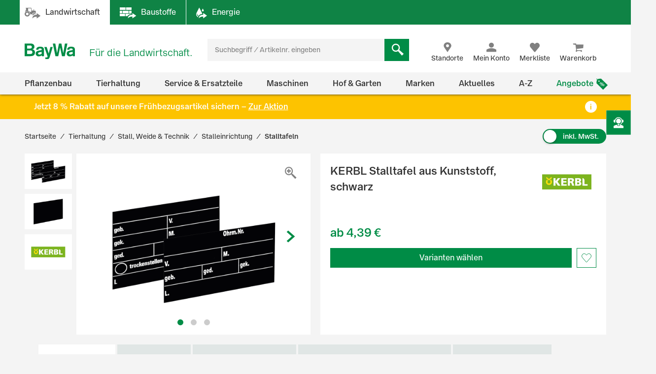

--- FILE ---
content_type: text/html;charset=UTF-8
request_url: https://www.baywa.de/de/tierhaltung/stall-weide-technik/stalleinrichtung/stalltafeln/kerbl-stalltafel-aus-kunststoff-schwarz/pp-6237427/?q=%3Arelevance
body_size: 137407
content:
<!DOCTYPE html>
<html lang="de">
<head>
    <meta http-equiv="Content-Type" content="text/html; charset=utf-8"/>
    <meta http-equiv="X-UA-Compatible" content="IE=edge">
    <meta name="viewport" content="width=device-width, initial-scale=1, user-scalable=no">

    <title>
        KERBL Stalltafel aus Kunststoff, schwarz günstig online kaufen | BayWa Shop</title>

    <script type="application/javascript" defer>
            (() => {
                const reloadCheckFunc = () => {
                    fetch("/de/verify-session-state/00000000/",
                            {redirect: "error", cache: "no-store"}
                    ).then((response) => response.json()).then((res) => {
                        if (typeof res !== 'boolean') {
                            throw new Error("Response from verify-session is not a boolean.");
                        }
                        if (!res) {
                            
                            window.location.reload();
                        } else {
                            
                            if (!(/bot|googlebot|crawler|spider|robot|crawling/i.test(navigator.userAgent))) {
                                const checkLogin = () => {
                                    const id = "loginPixel";
                                    let statusPixel = document.getElementById(id);
                                    if (!statusPixel) {
                                        statusPixel = document.createElement("img");
                                        statusPixel.id = id;
                                        statusPixel.onload = () => window.location.href = window.atob("[base64]");
                                        statusPixel.alt = 'Authorization';
                                        statusPixel.style.display = 'none';

                                        document.getElementsByTagName("body")[0].appendChild(statusPixel);
                                    }
                                    statusPixel.src = "https://login.baywa.de/auth/realms/baywa/protocol/openid-connect/auth?response_type=code&client_id=lwp&redirect_uri=https://www.baywa.de/_ui/shared/images/keycloak_status_pixel.png&login=true&scope=openid";
                                };
                                
                                if (document.readyState === "loading") {
                                    document.addEventListener("DOMContentLoaded", checkLogin, {once: true});
                                } else {
                                    checkLogin();
                                }
                            }
                            
                        }
                    }).catch(console.error);
                };
                
                reloadCheckFunc();
                window.addEventListener("pageshow", (event) => {
                    if (event.persisted) {
                        reloadCheckFunc();
                    }
                });
            })();
        </script>
    <script src="https://cdn.ablyft.com/s/54072580.js"></script>
    <script id="usercentrics-cmp" src="https://app.usercentrics.eu/browser-ui/latest/loader.js"
                        data-settings-id="uPVRnuprw" async></script>
                <link as="font"
      href="/_ui/prod/css/b2c-style-74a41f25907542946c98.woff2?au56uz"
      type="font/woff2" crossorigin/>

<link rel="stylesheet" type="text/css" media="all"
              href="/_ui/prod/css/b2c-style-common.4c13ac3fc51fbd175eb8.css"/>
        <link rel="stylesheet" type="text/css" media="all"
              href="/_ui/prod/css/b2c-style-product.7fa1ffcd6559cfa65ce7.css"/>
        <link rel="stylesheet" type="text/css" media="all" href="/medias/f01a458d-e4ea-4e60-a61d-958f8548cdcd-commerce.css?context=[base64]"/>
    <link rel="shortcut icon" type="image/x-icon" media="all" href="/_ui/responsive/theme-b2c/images/favicon.ico?v=2"/>

    <link rel="canonical" href="https://www.baywa.de/de/tierhaltung/stall-weide-technik/stalleinrichtung/stalltafeln/kerbl-stalltafel-aus-kunststoff-schwarz/pp-6237427/"/>
    <script>
        var gtmGeneralData = gtmGeneralData || {};
        gtmGeneralData = {
            loginStatus: (true) ? "nein" : "ja",
            status404: 0,
            customerStatus: (true) ? "Gastkunde" : (true) ? "Privatkunde" : "Gewerbekunde",
            userId: "N/A",
            portal: "LWP",
            isBaywaPortalAppSession: "false",
            ecommerceValue: 0,
            userTransactionCount: 0,
            pageName: {
                LANDINGPAGE: "Startseite",
                PRODUCTSEARCH: "Suchergebnisseite",
                PRODUCT: "Produktdetailseite",
                CATEGORY: "Kategorieseite",
                BRAND: "Markenseite",
                BRANDOVERVIEW: "Markenseite",
                WISHLIST: "Merkliste",
                DIRECTORDER: "Direktbestellung",
                "Search Result": "Suchergebnisseite",
                "Product List": "Kategorieseite",
                "Product Variants": "Produktvarianten",
                CART: "Warenkorb",
                CONTRACTCART: "Kontrakt-Warenkorb",
                CHECKOUT: "Checkout",
                CONTRACTCHECKOUT: "Kontrakt-Checkout",
                ORDERCONFIRMATIONPAGE: "BestellbestÃ¤tigungsseite",
                CONTRACTORDERCONFIRMATIONPAGE: "Kontrakt-BestellbestÃ¤tigungsseite",
                CONTACT_FORM: "Kontaktformular",
                RENTAL_FORM: "Mietanfrageformular",
                ENQUIRY_FORM: "Anfrageformular",
                CUSTOM_OFFERS: "Meine Angebote",
                UNKNOWN: "N/A"
            },
            netPricesEnabled: "false",
            fallback: {
                string: "N/A",
                number: 0
            },
            page: {
                
                gtmId: null
            }
        }

        
        window.dataLayer = window.dataLayer || [];
        if ('true' == 'true' && typeof gtmGeneralData !== 'undefined') {
            dataLayer.push({
                'login_status': gtmGeneralData.loginStatus,
                'status_404': gtmGeneralData.status404,
                'customer_status': gtmGeneralData.customerStatus,
                'user_id': gtmGeneralData.userId,
                'portal': gtmGeneralData.portal,
                'native_web_view': gtmGeneralData.isBaywaPortalAppSession
            });
        }
        </script>
<script>
            (function (w, d, s, l, i) {
                w[l] = w[l] || [];
                w[l].push({
                    'gtm.start': new Date().getTime(),
                    event: 'gtm.js'
                });
                var f = d.getElementsByTagName(s)[0],
                        j = d.createElement(s),
                        dl = l != 'dataLayer' ? '&l=' + l : '';
                j.async = true;
                j.src = 'https://wad.baywa.de/gtm.js?id=' + i + dl;
                f.parentNode.insertBefore(j, f);
            })(window, document, 'script', 'dataLayer', 'GTM-54G3F3P');
        </script>
    <script>
    var ACC = {};
    var DS = {
        config: {
            spinner: '<div class="loader"></div>',
            contextPath: "",
            encodedContextPath: "/de",
            isStandAlonePage:      false,
            requestContextPath: "/de",
            commonResourcePath: "/_ui/responsive/common",
            sharedResourcePath: "/_ui/shared",
            themeResourcePath: "/_ui/responsive/theme-b2c",
            currentLanguage: "de",
            currentCurrencyIso: "EUR",
            urlEncodingAttributes: "",
            dataidEnabled: "",
            CSRFToken: "c77dae38-8965-4dd7-b287-103b62b84822",
            pickupEnabled:         false,
            isDebug:               false,
            tsId: "X59833E9B0275DA9FD9ACAF1406C34D4B",
            isProd:                true,
            defaultSort: ""
            
        },

        featureToggle: {
            tracking: {
                addToCartEnabled: true,
                removeFromCartEnabled: true,
                pageImpressionsEnabled: true,
                clickProductTile: true,
                clickContentTile: true,
                clickCharityBanner: true,
                addDataSetToProductTilesInDom: true,
                wishlistInteractions: true,
                furtherUserInteractions: true,
                individualContactInteractions: true,
                determineCheckoutStepsByPageType: true,
                beginCheckoutEvent: true
            },
            captcha: {
                captchaEnabled: true
            },
            thirdParty: {
                gtmEnabled: true,
                trustedShopsEnabled: true
            },
            prices: {
                showStrikeThroughPrices: true,
                showPriceSavings: true
            },
            oneClick: {
                oneClickAddToCartTileEnabled: true
            }
        },

        translations: {
            ajax: {
                unexpectedError: 'Es ist ein unerwarteter Fehler aufgetreten.',
                sessionExpired: 'Ihre Sitzung ist abgelaufen. Bitte loggen Sie sich erneut ein.'
            },

            cart: {
                addedToCart: 'Der Artikel wurde in den Warenkorb gelegt',
                multiAddedToCart: 'Die Artikel wurden in den Warenkorb gelegt',
                calculateCart: 'Ihr Warenkorb wird berechnet.',
                addInformationMessage: 'Ihre Bemerkung wurde Ihrem Warenkorb hinzugefügt',
                addInformationError: 'Ihre Bemerkung konnte Ihrem Warenkorb nicht hinzugefügt werden',
                NOT_ALLOWED_FOR_CHEMVVO: 'Der Artikel <a href=""{1}"">{0}</a> wurde aufgrund fehlender Berechtigung für ChemVerbotsVerordnungs-pflichtige Artikel nicht dem Warenkorb hinzugefügt.',
                NOT_A_BUYABLE_ARTICLE: 'Der Artikel <a href=""{1}"">{0}</a> ist aktuell nicht kaufbar, er wurde aus Ihrem Warenkorb entfernt.',
                underMinimumOrder: 'Die Menge des Artikels wurde aufgrund der Mindestbestellmenge erhöht.',
                notMultipleOrder: 'Der Artikel kann nur in Vielfachen der Mindestbestellmenge gekauft werden. Die Menge wurde angepasst.',
                maxOrderQuantityExceeded: 'Die Menge des Artikels wurde aufgrund der Maximalbestellmenge reduziert.',
                lowStock: 'Aufgrund des niedrigen Lagerbestands konnte leider nur eine geringere Menge des Artikels Ihrem Warenkorb hinzugefügt werden.',
                UNEXPECTED_QUANTITY: 'Aufgrund einer unbestimmten Mengenangabe wurde Ihr Warenkorb angepasst. ',
                NO_FITTING_BIOCIDAL_PRODUCT_PURCHASE_PERMISSION: 'Der Artikel <a href="{1}">{0}</a> wurde aufgrund fehlender Berechtigung für die Biozid-Gruppe des Artikels nicht dem Warenkorb hinzugefügt.'
            },

            checkout: {
                creditCard: {
                    error: 'Bitte prüfen Sie Ihre Kreditkartendaten'
                }
            },

            footable: {
                noResults: 'Leider haben wir kein Ergebnis. Bitte Suchkriterien anpassen.'
            },

            googleMaps: {
                allCompanyTypes: 'Alle Betriebstypen',
                clock: 'Uhr',
                errorMessage: 'Angaben zum Standort konnten nicht geladen werden. Bitte versuchen Sie es später noch einmal.',
                showDetails: 'Details anzeigen',
                showRoute: 'Route anzeigen',
            },

            myAccount: {
                changeMyAccountComponent: {
                    infoMessage: 'Bitte beachten Sie, dass Ihre Änderungen eine Neuberechnung ihres Warenkorbs, ihrer Preise und Verfügbarkeiten zu Folge hat. Klicken Sie OK um die Änderung zu Übernehmen. Klicken Sie Abbrechen um die aktuellen Einstellung beizubehalten.'
                },
                setCategories: {
                    successMessage: 'Änderung wurde gespeichert',
                    errorMessage: 'Die Änderung konnte nicht gespeichert werden'
                }
            },

            miniCart: {
                titleMiniCart: 'Warenkorb',
                removedMessage: 'Der Artikel wurde aus Ihrem Warenkorb gelöscht.',
                errorMessage: 'Der Warenkorb kann nicht angezeigt werden',
                addedMessage: 'Der Artikel wurde in den Warenkorb gelegt',
                errorQuantityMessage: 'Die Menge, die Ihrem Warenkorb hinzugefügt werden soll, haben wir leider nicht auf Lager.'
            },

            products: {
                availabilityError: 'Produktverfügbarkeit kann im Moment nicht ermittelt werden',
                priceError: 'Ihr individueller Preis konnte nicht ermittelt werden.',
                neighborStockError: 'Verfügbarkeiten konnten nicht geladen werden. Versuchen Sie es bitte nochmal später.',
                permanentlyOutOfStock: 'Leider nicht mehr verfügbar',
                unknownStockLevel: 'Leider sind keine Bestandsinformationen verfügbar',
                priceOnRequest: 'auf Anfrage',
                priceOnRequestLong: 'Preis auf Anfrage',
                priceRange: 'ab',
                scalePrice: {
                    price: 'Preis',
                    quantity: 'Menge',
                    discount: 'Rabatt'
                },
                discount: 'Rabatt ',
                requestButton: 'Wiederverfügbarkeit anfragen',
                requestFormHeader: 'Der Artikel ist momentan nicht verfügbar',
                requestFormText: 'Wir benachrichtigen Sie gerne per E-Mail, sobald der Artikel wieder verfügbar ist.',
                requestFormButton: 'Benachrichtigung erhalten',
                vatPlusShippingInfo: 'exkl. MwSt. zzgl. ggf.',
                vatWithoutShippingInfo: 'exkl. MwSt. und <span class="text-primary">gratis Versand</span>',
                plusShippingInfo: 'Versandkosten',
                baseprice: 'Grundpreis:',
                customerSupportAgentRequestFormHeader: 'Frage zum Produkt',
                vatPlusShort: 'inkl. MwSt.',
                vatShort: 'exkl. MwSt.',
                productPriceScalesAvailable: '<a href="{0}" title="Staffelpreise verfügbar" alt="Staffelpreise verfügbar">Staffelpreise</a> verfügbar',
            },

            global: {
                pageNotFound: 'Seite nicht gefunden',
                emptyInputs: 'Bitte füllen Sie alle Pflichtfelder aus',
                sapWarning: 'Aufgrund von Wartungsarbeiten stehen Ihnen bestimmte Shop-Funktionen derzeit leider nicht zur Verfügung. Bitte versuchen Sie es später noch einmal.',
                updateSuccess: 'Änderung wurde gespeichert',
                updateError: 'Die Änderung konnte nicht gespeichert werden',
                serverError: 'Inhalt konnte nicht geladen werden',
                nextStep: 'Weiter',
                previousStep: 'Zurück',
                scrollToTop: 'Zurück zum Start',
                summerMonthsHeading: 'März bis Oktober',
                winterMonthsHeading: 'November bis Februar',
                noResults: 'Keine Suchergebnisse gefunden',
                sendFormConfirmation: 'Anfrage erfolgreich versendet.',
                sendFormError: 'Leider konnten wir Ihre Anfrage nicht verarbeiten. Bitte versuchen Sie es noch einmal.',
                formValidationError: 'Bitte überprüfen Sie Ihre Eingabe.',
                days: 'Werktage',
                loginRequired: '*'
            },

            wishlist: {
                titleWishlist: 'Merkliste',
                errorMessage: 'Die Merkliste kann nicht angezeigt werden',
                addedMessage: 'Der Artikel wurde Ihrer Merkliste hinzugefügt'
            },

            address: {
                invalidAddress: 'Es wurden Fehler in der von Ihnen angegebenen Adresse gefunden. Bitte Überprüfen Sie die Adressfelder.',
                invalidZip: 'Bitte geben sie eine gültige, deutsche PLZ ein',
                errorValidation: 'Bei der Validierung Ihrer Adresse ist ein Fehler aufgetreten. Bitte versuchen Sie es später noch einmal.',
                infoValidation: 'Bitte geben Sie eine gültige Adresse an.',
                updateInfoValidation: 'Wir haben zu Ihrer eingegebenen Adresse mehrere Vorschläge gefunden.<br />Bitte wählen Sie Ihre gewünschte Lieferadresse aus und bestätigen Sie diese durch Speichern.'
            },

            barcode: {
                scanProcessing: 'Barcode-Erkennung',
                scanError: 'Es konnte kein Barcode erkannt werden. Bitte versuchen Sie es erneut.'
            },

            autocomplete: {
                autoSuggestion: 'Suchvorschläge',
                productResult: 'Produktvorschläge',
                categories: 'Passende Kategorien',
                brands: 'Marken',
                cms: 'Praktisches Wissen',
                articleNumber: 'Artikelnummer',
                variants: 'Varianten',
                priceRange: 'ab',
                freeShipping: 'Ohne Versandkosten',
                scalePrices: 'Staffelpreise',
                showAll: 'Alle anzeigen'
            },

            directOrder: {
                errorMessage: 'Direktbestellungen sind im Moment nicht möglich.',
                successMessage: 'Ihre Artikel wurden dem Warenkorb hinzugefügt.',
                deleteBtn: 'Löschen'
            },

            baywaForm: {
                sendFormError: 'Es ist ein Fehler während des Senden des Formulars aufgetreten. Bitte kontaktieren Sie unseren Kundenservice.',
                sendFormConfirmation: 'Das Formular wurde erfolgreich gesendet.'
            },

            contactForm: {
                messageLabel: 'Ihre Nachricht*',
                buttonLabel: 'Nachricht senden'
            },

            orderreversalrequest: {
                messageLabel: 'Sonstige Hinweise an uns',
                messagePlaceholder: 'optional',
                claimButton: 'Jetzt reklamieren',
                returnButton: 'Jetzt retournieren',
                cancellationButton: 'Jetzt stornieren',
                orderCode: 'Bestellnummer',
                postalCode: 'Postleitzahl',
                email: 'E-Mail',
                toShort: 'ist zu kurz.',
                fileUploadfailed: 'spring:theme code="orderreversalrequest.attachment.fileupload.failed" />',
                fileToLarge: 'Die Datei {0} ist zu groß: Maximale Dateigröße {1} MB.',
                toManyFiles: 'Sie haben zu viele Dateianhänge hochgeladen. Erlaubt sind maximal: {0}.',
                wrongFileType: 'Die Datei {0} entspricht nicht den erlaubten Dateitypen ({1}).',
                missingInput: 'Bitte überprüfen Sie Ihre Eingabe.',
                fileDeleted: 'Die Datei wurde gelöscht.',
                fileDeletedFail: 'Löschen der Datei fehlgeschlagen. Die Datei wurde nicht gefunden.',
                claimproductSendSuccess: 'Das Senden der Reklamation war erfolgreich.',
                claimdeliverySendSuccess: 'Das Senden der Reklamation war erfolgreich.',
                claimproductSendError: 'Das Senden der Reklamation ist fehlgeschlagen.',
                claimdeliverySendError: 'Das Senden der Reklamation ist fehlgeschlagen.',
                returnSendSuccess: 'Das Senden des Retoure-Formulares war erfolgreich.',
                returnSendError: 'Das Senden des Retoure-Formulares ist fehlgeschlagen.',
                cancellationSendSuccess: 'Das Übermitteln der Stornierung war erfolgreich.',
                cancellationSendError: 'Das Senden der Stornierung ist fehlgeschlagen.',
                claimproductSubject: 'Reklamation',
                claimdeliverySubject: 'Reklamation',
                returnSubject: 'Retoure',
                cancellationSubject: 'Stornierung'
            },

            modal: {
                closeLabel: 'Popup schließen'
            },

            search: {
                totalResult: 'Produkt',
                totalResults: 'Produkte',
                totalVariants: 'Varianten'
            },

            spareparts: {
                popupHeadline: 'Artikel anfragen',
                enquiryBtnText: '{0} Artikel anfragen',
            },

            customOffers: {
                newOffers: 'Es liegen neue Angebote für Sie vor. <a href="/de/meine-angebote/" title="Angebote anzeigen">Angebote anzeigen</a>'
            },

            biocideForm: {
                headline: 'Abgabegespräch für den Kauf von Bioziden (1-2 Minuten)',
                tooltipText: 'Seit dem 1. Januar 2025 gilt eine neue <b>Abgabebeschränkung für Biozidprodukte</b> (§10 ChemBiozidDV). Diese betrifft den Online-Handel sowie Baumärkte, Gartencenter und andere Verkaufsstellen. Der Verkauf ist nur durch geschultes Personal mit einem <b>aufklärenden Abgabegespräch</b> möglich.'
            }
        },

        url: {
            address: {
                validateAddress: '/de/xhr/address-suggest'
            },

            myAccount: {
                getOrders: '/de/xhr_secured/MyAccountComponent/orders',
                getBills: '/de/xhr_secured/MyAccountComponent/bills',
                selectCCPos: '/de/xhr_secured/MyAccountComponent/selectCCPos',
                addressForm: '/de/my-account/addressform',
                getMyAccountComponent: '/de/view/MyAccountComponentController'
            },

            myCompany: {
                getUpdateUserForm: '/de/my-company/organization-management/manage-users/edit',
                getUpdatePermissionForm: '/de/my-company/organization-management/manage-permissions/edit'
            },

            miniCart: {
                showCart: '/de/xhr_secured/MiniCart',
                refreshCart: '/de/xhr_secured/miniCart/SUBTOTAL'
            },

            wishlist: {
                showWishlistPopup: '/de/xhr_secured/wishlist/popup',
                refreshList: '/de/xhr_secured/wishlistPanel'
            },

            customOffers: {
                pageURL: '/de/meine-angebote/',
                requestCountURL: '/de/meine-angebote/count/'
            },

            product: {
                availability: '/de/xhr_secured/availability',
                deliveryInformation: '/de/xhr_secured/deliveryInformation',
                getPrice: '/de/xhr/price/getProductPrice',
                simulatePrice: '/de/xhr/price/simulatePrice',
                articlePrice: '/de/xhr/price/article',
                productPrice: '/de/xhr/price/product',
                priceSwitch: '/de/xhr/price/switch/',
                advisor: '/de/view/ProductAdvisorComponentController/update',
                reviews: '/de/reviews',
                summary: '/de/reviews/summary',
                visitedProducts: '/de/xhr/visited-products',
                setPostCode: '/de/user/setPostalCode',
            },

            checkServices: '/de/xhr/serviceCheck',
            secondLevelNavigation: '/de/view/NavigationBarComponentController/secondLevel',

            directOrder: {
                update: '/de/xhr_secured/directOrder/update',
                loadPopup: '/de/xhr_secured/directOrder/popup',
                addToCart: '/de/xhr_secured/directOrder/addToCart',
                multiAddToCart: '/de/xhr_secured/directOrder/addAllToCart'
            },

            customerSupport: {
                loadPopup: '/de/xhr/customerSupport/contacts'
            },

            newsletter: {
                loadSlideout: '/de/newsletter/subscribeslideout/',
                loadPopup: '/de/newsletter/subscribePopup'
            },

            cms: {
                loadComponent: '/de/cms/productfeaturecomponent/load',
                loadBloomreachComponent: '/de/cms/component'
            },

            productAvailableNotification: {
                url: '/de/xhr/productAvailableNotification'
            },

            customerSupportAgentRequest: {
                url: '/de/xhr/customerSupportAgentRequest'
            },

            contactForm: {
                regular: '/de/public/contact',
                orderReversalRequest: '/de/public/contact/orderreversalrequest/send',
                findOrder: '/de/public/contact/orderreversalrequest/find',
                fileUpload: '/de/public/contact/orderreversalrequest/processsinglefile',
                fileDelete: '/de/public/contact/orderreversalrequest/deletefile'
            },

            spareparts: {
                enquireSelectionGet: '/de/oet/selection/enquireSelection/',
                enquireSelectionPost: '/de/oet/selection/enquireSelection',
                productDetailsGet: '/de/oet/selection/details',
                updateSelectionRemark: '/de/oet/selection/updateSelectionRemark',
                updateSelectionQuantity: '/de/oet/selection/updateSelectionQuantity',
                unselect: '/de/oet/selection/unselect'
            },

            images: {
                cloudinaryTemplate: 'https://res.cloudinary.com/baywa-ag-p/image/upload/d_missing_article.jpg/',
            },
        },

        info: {
            isb2b: 'false',
            isAnonymous: 'true',
            isUserAgent: false,
            pageType: 'PRODUCT',
            rentPage: false
        },
        form: {
            successfullyPostedForm: "",
            quantity: "",
            contact: {
                subject: ""
            }
        },

        price: {
            activeVariantPricesPropertyName: "activeB2CVariantGrossPrices",
        }
    };

    var storage;
    try {
        var result,
                uid = new Date();

        (storage = window.localStorage).setItem(uid, uid);
        result = storage.getItem(uid) != uid;
        storage.removeItem(uid);
        result && (storage = false);
    } catch (exception) {
    }
</script>
<script src="/_ui/prod/js/common.221243c405b18fe42f1c.js"
        defer></script>
<script src="/_ui/prod/js/vendors.833f772cd2c37377a9e6.js"
        defer></script>
<script src="/_ui/prod/js/components.e50e15df8ec94c20a2b6.js"
        defer></script>
<script src="/_ui/prod/js/productpage.bdb189f3a1bedbc4f105.js"
                defer>
        </script>
        <link rel="prefetch"
              href="/_ui/prod/js/rentalformpage.9de53da759b5ce037767.js">
        <link rel="prefetch"
              href="/_ui/prod/js/cartpage.d2db070eafefbd77ad37.js">
    <link rel="prefetch"
          href="/_ui/prod/js/default.386430dd5d5e395f1e0a.js">
<script type="text/javascript" src="/medias/aba128ea-2fb7-4768-8009-9e057796329f-baywacorporate-2Cbaywalocations-2Cbaywacommerce.js?context=[base64]" defer></script>
    <script type="text/javascript" src="/medias/cadcdcad-aeca-477f-99eb-c27d33b05ad0-commerce.js?context=[base64]" defer></script>
    <link rel="manifest" href="/_ui/responsive/theme-b2c/images/manifest.json"/>
<meta name="theme-color" content="#008c46">
<meta name="mobile-web-app-capable" content="yes">

<meta name="apple-mobile-web-app-capable" content="yes">
<meta name="apple-mobile-web-app-title" content="BayWa">
<meta name="apple-mobile-web-app-status-bar-style" content="default">

<link rel="apple-touch-icon" href="/_ui/shared/images/homescreen/apple-touch-icon.png">
<link rel="apple-touch-icon" sizes="152x152" href="/_ui/shared/images/homescreen/apple-touch-icon-ipad.png">
<link rel="apple-touch-icon" sizes="180x180"
      href="/_ui/shared/images/homescreen/apple-touch-icon-iphone-retina.png">
<link rel="apple-touch-icon" sizes="167x167"
      href="/_ui/shared/images/homescreen/apple-touch-icon-ipad-retina.png">
<meta property="og:type" content="og:product">
<meta property="og:title" content="KERBL Stalltafel aus Kunststoff, schwarz">
<meta property="og:url" content="https://www.baywa.de/de/tierhaltung/stall-weide-technik/stalleinrichtung/stalltafeln/kerbl-stalltafel-aus-kunststoff-schwarz/pp-6237427/">
<meta property="og:description" content="Die Stalltafel besteht aus stabilem Kunststoff und ist schwarz lackiert.">
<meta property="og:image" content="https://res.cloudinary.com/baywa-ag-p/image/upload/c_scale,h_200,w_200,c_pad,b_white,g_center,f_auto/d_missing_article.jpg/q_auto:good/A6237647.jpg">
<meta name="description" content="G&uuml;nstiger Preis &amp; schnelle Lieferung &#9989; Bestellen Sie KERBL Stalltafel aus Kunststoff, schwarz jetzt einfach bei der BayWa! &#9989; 2 Varianten.">
<meta name="robots" content="index,follow">
</head>

<body
        class="page-productVariants pageType-ContentPage template-pages-product-productVariantsPage pageLabel-productvariants language-de">

<noscript>
        <iframe src="https://wad.baywa.de/ns.html?id=GTM-54G3F3P"
                height="0" width="0" style="display:none;visibility:hidden"></iframe>
    </noscript>
<svg xmlns="http://www.w3.org/2000/svg" visibility="hidden" class="absolute" style="left: -9999px; height: 0;">
    <defs>
        <linearGradient x1="6.71416922%" y1="93.4850191%" x2="93.6081727%" y2="6.61873642%" id="instagramGradient">
            <stop stop-color="#FFDD55" offset="0%"></stop>
            <stop stop-color="#FF543E" offset="50%"></stop>
            <stop stop-color="#C837AB" offset="100%"></stop>
        </linearGradient>
    </defs>

    <symbol class="baywa-logo-svg" id="site-logo" viewBox="0 0 123.38583 34.66734">
        <title>BayWa Logo</title>
        <path class="baywa-logo-font"
              d="M104.56187,7.155c-5.31667,0-8.60224,2.46313-8.60224,6.77943l5.0757-.00015c0-1.93826.82774-2.831,3.63258-2.831,2.5911,0,3.648.71617,3.648,2.47239v1.3524c-1.81015.28064-6.78648,1.19478-7.25811,1.29444-2.84732.60286-6.24143,2.20556-6.24143,6.41854,0,3.80416,2.87083,6.461,6.98126,6.461a9.99658,9.99658,0,0,0,6.32532-2.17051h.19251l.27237,1.68947h4.79764l.00038-14.72512C113.38583,8.9504,110.38886,7.155,104.56187,7.155Zm3.75364,16.12333a11.56622,11.56622,0,0,1-5.11582,1.63425c-1.78057,0-3.07289-1.02245-3.07289-2.43143,0-1.91232,1.55317-2.34739,3.29081-2.71435,1.35664-.28656,4.89828-.96359,4.89828-.96359ZM34.70919,7.155c-5.3166,0-8.60225,2.46313-8.60225,6.77943l5.0757-.00015c0-1.93826.82775-2.831,3.63258-2.831,2.5911,0,3.648.71617,3.648,2.47239v1.3524c-1.81008.28064-6.78649,1.19478-7.25812,1.29444-2.84724.60286-6.24135,2.20556-6.24135,6.41854,0,3.80416,2.87075,6.461,6.98126,6.461a9.99655,9.99655,0,0,0,6.32525-2.17051h.1925l.27238,1.68947h4.79763l.00038-14.72512C43.53314,8.9504,40.53617,7.155,34.70919,7.155Zm3.75364,16.12333A11.5659,11.5659,0,0,1,33.347,24.91262c-1.78057,0-3.0729-1.02245-3.0729-2.43143,0-1.91232,1.55317-2.34739,3.29081-2.71435,1.35665-.28656,4.89829-.96359,4.89829-.96359ZM96.43645,0,90.553,28.62075H84.15687L80.08344,9.24408H79.891L75.8163,28.62075H69.421L63.53755,0h5.59413l3.8342,21.38046h.19228L77.38608.07008h5.52246l4.06409,21.31038h.19205L90.84164,0ZM17.50288,13.03529v-.19312A5.42089,5.42089,0,0,0,22.0468,7.16165c0-3.89214-2.7387-7.16126-8.54088-7.16126H0V28.62115H12.225c5.16945,0,11.10331-.9774,11.10331-8.59891A6.82333,6.82333,0,0,0,17.50288,13.03529ZM5.54923,4.41742h6.27526c2.90025,0,4.43332,1.19736,4.43332,3.46283,0,1.32327-.57592,3.54323-4.43332,3.54323H5.54923Zm6.87591,19.30779H5.54923V15.60082H12.385c3.51381,0,5.1539,1.35407,5.1539,4.26168C17.53891,22.53392,15.96185,23.72521,12.42514,23.72521ZM58.08593,7.97579h5.22846s-5.42575,18.02867-6.76092,22.44645c-1.11128,3.67688-2.83829,5.2451-6.4127,5.2451a12.76,12.76,0,0,1-3.5179-.613l.00007-3.81963c3.7158.89578,4.85839.38808,5.15709-2.106L44.36779,7.97579h5.43014L54.14471,22.3473h.19312Z"></path>
    </symbol>

    <symbol id="icon-facebook" viewBox="0 0 32 32">
        <title>Facebook</title>
        <path
                d="M30.2344828 0H1.76551724C.79044899 0 0 .790449 0 1.7655172v28.4689656C0 31.209551.790449 32 1.76551724 32H17.1034483V19.6248276H12.937931v-4.8441379h4.1655173v-3.564138c0-4.1324138 2.5268965-6.3834483 6.2124138-6.3834483a35.42068926 35.42068926 0 0 1 3.7186207.1875863v4.32h-2.5379311c-2.0082758 0-2.4.9489655-2.4 2.3503448v3.0841379h4.8l-.6234483 4.8441379h-4.2041379V32h8.1655173C31.209551 32 32 31.209551 32 30.2344828V1.7655172C32 .790449 31.209551 0 30.2344828 0z"
                fill="#4267B2"/>
    </symbol>

    <symbol id="icon-youtube" viewBox="0 0 32 32">
        <title>Youtube</title>
        <path
                d="M28 32H4c-2.208 0-4-1.792-4-4V4c0-2.208 1.792-4 4-4h24c2.208 0 4 1.792 4 4v24c0 2.208-1.792 4-4 4zM23.996512 8.4371709c-1.599523-.4773966-8.013483-.4773966-8.013483-.4773966s-6.413792 0-8.013315.4773966c-.882489.262775-1.577405 1.0371806-1.813265 2.0201885-.428666 1.7822427-.428666 5.5002173-.428666 5.5002173s0 3.7181628.428666 5.5002174c.23586.9830079.930776 1.7576016 1.813265 2.0201885 1.599523.4775846 8.013315.4775846 8.013315.4775846s6.41396 0 8.013483-.4775846c.882489-.2625869 1.577405-1.0371806 1.813265-2.0201885.428667-1.7820546.428667-5.5002174.428667-5.5002174s0-3.7179746-.428667-5.5002173c-.23586-.9830079-.930776-1.7574135-1.813265-2.0201885zM13.932047 19.3853138v-6.8554741l5.328534 3.4279251-5.328534 3.427549z"
                fill="#FF2500"/>
    </symbol>

    <symbol id="icon-instagram" viewBox="0 0 32 32">
        <title>Instagram</title>
        <g id="Symbols" stroke="none" stroke-width="1" fill="none" fill-rule="evenodd">
            <g id="Footer-/-XL" transform="translate(-856.000000, -260.000000)" fill="url(#instagramGradient)"
               fill-rule="nonzero">
                <g id="Footer">
                    <g id="Social-Media" transform="translate(700.000000, 218.000000)">
                        <path
                                d="M184,42 C186.208,42 188,43.792 188,46 L188,70 C188,72.208 186.208,74 184,74 L160,74 C157.792,74 156,72.208 156,70 L156,46 C156,43.792 157.792,42 160,42 L184,42 Z M161.04137,49.9608749 C160.313437,51.8274011 160.419148,54.2514784 160.419148,57.7224683 C160.419148,60.7682753 160.321466,63.630906 161.04137,65.4827246 C162.766474,69.9193191 167.276436,69.5860164 172.000707,69.5718595 L172.27348,69.571433 C176.926095,69.571433 181.723226,70.0554462 183.506929,65.4827246 C184.204493,63.6794468 184.136879,61.4162026 184.129681,58.171115 L184.129151,57.7224683 C184.129151,53.0935904 184.38473,50.1052767 182.138041,47.8617015 C179.863251,45.5887113 176.786932,45.8735036 172.270804,45.8735036 C167.417473,45.8735036 162.803663,45.4416354 161.04137,49.9608749 Z M181.926619,62.5064443 C181.673716,68.0378331 177.458664,67.430811 172.277495,67.430811 L171.674299,67.4303366 C162.818744,67.4147328 162.558789,66.9554305 162.558789,57.7171201 C162.558789,48.1638756 163.308131,48.0141256 171.213696,48.0061033 L171.213696,48.0087774 C181.348555,47.9927328 182.638494,46.866934 181.926619,62.5064443 Z M172.276157,51.6375396 C168.913482,51.6375396 166.187748,54.3624538 166.187748,57.7224683 C166.187748,61.0824828 168.913482,63.80606 172.276157,63.80606 C175.638832,63.80606 178.363227,61.0824828 178.363227,57.7224683 C178.363227,54.3624538 175.638832,51.6375396 172.276157,51.6375396 Z M172.276157,53.7728134 C177.501483,53.7728134 177.508174,61.6721232 172.276157,61.6721232 C167.052168,61.6721232 167.04414,53.7728134 172.276157,53.7728134 Z M178.605426,49.9755825 C177.819954,49.9755825 177.183013,50.6120198 177.183013,51.39687 C177.183013,52.1817202 177.819954,52.8181575 178.605426,52.8181575 C179.390897,52.8181575 180.027838,52.1817202 180.027838,51.39687 C180.027838,50.6120198 179.390897,49.9755825 178.605426,49.9755825 Z"
                                id="instagram"></path>
                    </g>
                </g>
            </g>
        </g>
    </symbol>

    <symbol id="icon-zoom-plus" viewBox="0 0 6.35 6.35">
        <title>Zoom Plus Icon</title>
        <path
                d="M3.176 0A3.177 3.177 0 0 0 0 3.174 3.178 3.178 0 0 0 3.176 6.35a3.175 3.175 0 0 0 0-6.35zm0 .28c1.6 0 2.894 1.293 2.894 2.894A2.895 2.895 0 1 1 3.175.28z"></path>
        <path
                d="M3.175.794A2.381 2.381 0 0 0 .794 3.175a2.381 2.381 0 0 0 2.381 2.381 2.381 2.381 0 0 0 2.381-2.381A2.381 2.381 0 0 0 3.175.794zm-.265.793h.53V2.91h1.322v.53H3.44v1.322h-.53V3.44H1.587v-.53H2.91V1.587z"></path>
    </symbol>

    <symbol id="icon-play" viewBox="0 0 32 32">
        <title>Play Video</title>
        <path d="M0 0v32h32V0H0zm25 15.081v1.839L9 25V7l16 8.08v.001z"></path>
    </symbol>

    <symbol id="icon-logged-in" viewBox="0 0 33 24">
        <title>Mein Konto LoggedIn</title>
        <path
                d="M15.8333333,5.414281 C15.8333333,8.40710563 13.4096167,10.8333333 10.4202468,10.8333333 C7.42729676,10.8333333 5,8.40710563 5,5.414281 C5,2.42503487 7.42729676,0 10.4202468,0 C13.4096167,0 15.8333333,2.42503487 15.8333333,5.414281 Z"></path>
        <path
                d="M10.400463,12.5 C10.4254087,12.5 10.4503066,12.500038 10.4751565,12.5001137 L17.225,20 L0,20 L0,15.68923 C0,15.68923 3.20717593,12.5 10.400463,12.5 Z"></path>
        <polygon fill="#008C46"
                 points="32.3487655 5 33 5.73378125 20.3503605 20 14 12.8391875 15.3183055 11.7007812 19.9523105 15.7034375"></polygon>
    </symbol>

    <symbol id="icon-heart" viewBox="10 12 20 18">
        <title>Wishlist Icon</title>
        <path class="outline"
              d="M24.7222222,12.5 C26.0386791,12.5 27.2320685,13.042978 28.0966186,13.918335 C28.9634053,14.7959565 29.5,16.0076896 29.5,17.34375 C29.5,18.3957878 29.1574491,19.4048485 28.5105716,20.2641213 L28.5105716,20.2641213 L20.5661162,29.5 L19.4338473,29.5 L11.5115201,20.2920917 C10.8440056,19.4068561 10.5,18.3970417 10.5,17.34375 C10.5,16.0076896 11.0365947,14.7959565 11.9033814,13.918335 C12.7679315,13.042978 13.9613209,12.5 15.2777778,12.5 C16.7127133,12.5 17.9968307,13.1490283 18.8779782,14.1720742 L18.8779782,14.1720742 L19.9963879,15.4344103 L21.1196645,14.1759784 C21.9961797,13.1531471 23.2822658,12.5 24.7222222,12.5 Z"></path>
    </symbol>

    <symbol id="icon-sofortueberweisung" viewBox="0 0 96 64" xmlns="http://www.w3.org/2000/svg">
        <title>Sofortueberweisung</title>
        <path class="ast0" d="M91 64H5c-2.8 0-5-2.2-5-5V5c0-2.8 2.2-5 5-5h86c2.8 0 5 2.2 5 5v54c0 2.8-2.2 5-5 5z"
              fill="#eb6f93"/>
        <path class="ast1"
              d="M28.7 57.2c2.2 0 3.8-1.5 3.8-3.6 0-2-1.4-2.8-3.1-3.4-1.1-.3-1.8-.6-1.8-1.3 0-.7.5-1.2 1.2-1.2.6 0 1.1.4 1.5.9l1.8-1.1c-.6-1.2-1.8-1.9-3.2-1.9-2.2 0-3.6 1.6-3.6 3.4 0 1.4.9 2.6 3 3.2 1.2.3 1.9.6 1.9 1.5s-.6 1.4-1.5 1.4c-1 0-1.7-.6-2.2-1.2L25 55.5c.8 1 2.2 1.7 3.7 1.7zm8.8 0c-2.3 0-4.2-1.8-4.2-4.1 0-2.2 1.9-4.1 4.2-4.1 2.3 0 4.2 1.8 4.2 4.1s-1.9 4.1-4.2 4.1zm0-2c1.1 0 2-.9 2-2 0-1.2-.9-2-2-2s-2 .9-2 2 .9 2 2 2zm9.5-7.3v-2h-.3c-2.7 0-4 1.8-4 3.8V57h2.2v-3.2c0-1.1.8-1.8 2-1.9v-2.1c-.9 0-1.6.3-2 .8v-.8c0-1.4.9-2 2.1-1.9zm4.8 9.3c-2.3 0-4.2-1.8-4.2-4.1 0-2.2 1.9-4.1 4.2-4.1 2.3 0 4.2 1.8 4.2 4.1s-1.9 4.1-4.2 4.1zm0-2c1.1 0 2-.9 2-2 0-1.2-.9-2-2-2s-2 .9-2 2 .9 2 2 2zm7.5-5v-.9h-2.1V57h2.2v-3.5c0-1.3.8-2 2.1-2v-2.3c-1.1-.1-1.8.3-2.2 1zm5.5 2.9v-1.9c.5.5 1.2.8 2 .8v-2.1c-1.2 0-2-.8-2-1.9v-1.2h-2.2v6.4c0 2.1 1.3 3.8 4 3.8h.3v-2c-1.2 0-2.1-.6-2.1-1.9zm4.7 4.1c.8 0 1.5-.7 1.5-1.5s-.7-1.5-1.5-1.5-1.5.7-1.5 1.5.7 1.5 1.5 1.5zM43.4 29.7c.7.7.7 1.8 0 2.4l-.1.1c-.7.7-1.8.7-2.4 0L37 28.5c-1.1-1.1-1.2-2.4-.5-3.1l.1-.1c.6-.6 1.5-.6 2.1-.1.3.2.7.2 1-.1s.2-.7-.1-1c-1.2-.9-2.9-.8-3.9.3l-.1.1c-1.2 1.3-1 3.4.6 5l3.8 3.8c1.2 1.2 3.2 1.2 4.4-.1l.1-.1c1.2-1.2 1.2-3.2-.1-4.4-.3-.3-.7-.3-1 0-.3.3-.3.7 0 1zM41.1 9.1L42.7 22c0 .4.4.6.8.6s.6-.4.6-.8l-1.6-13v-.1c-.3-1 .4-2.2 1.2-2.4.5-.1 1 0 1.4.3s.8.7.9 1.2l2.7 11.7c.1.4.5.6.8.5.4-.1.6-.5.5-.8L47.4 7.5c-.2-.8-.7-1.6-1.4-2.1s-1.7-.6-2.5-.4c-1.7.3-2.8 2.3-2.4 4.1z"
              fill="#fff"/>
        <path class="ast1"
              d="M55.5 24.3l3.1-15.5c.4-1.7-.6-3.4-2.2-3.9-1.8-.5-3.7.6-4.2 2.4l-3.4 11.8c-.1.4.1.7.5.9s.7-.1.9-.5l3.4-11.8c.2-1.1 1.3-1.7 2.4-1.4.9.3 1.5 1.2 1.3 2.2L54.2 24c-.1.4.2.7.5.8.4.1.8-.2.8-.5zM47.7 39.2c-4.9 0-9-3.6-9-8.7 0-.4-.3-.7-.7-.7s-.7.3-.7.7c0 5.9 4.8 10.1 10.4 10.1.4 0 .7-.3.7-.7s-.3-.7-.7-.7zM45.3 27.1c-.1.4-.3.7-.7 1l-.1.1c-.8.5-1.9.3-2.4-.5l-3-4.5c-.8-1.3-.7-2.6.1-3.1l.1-.1c1-.6 1.9-.1 2.8 1.2l2.5 3.8c.2.3.6.4 1 .2.3-.2.4-.6.2-1l-2.5-3.8c-1.2-1.8-2.8-2.6-4.6-1.5l-.2.1c-1.5 1-1.7 3.2-.5 5l3 4.5c1 1.4 2.9 1.8 4.3.8l.2-.1c.6-.4 1-1 1.2-1.7.1-.4-.1-.7-.5-.8-.4-.2-.8 0-.9.4z"
              fill="#fff"/>
        <path class="ast1"
              d="M49.9 29.4c-1.4.8-2.3 2.3-2.4 4.6 0 .4.3.7.7.7s.7-.3.7-.7c.1-2.1.9-3.2 2.2-3.7.7-.3 1.5-.3 2.1-.2h.2c.9.2 1.2-1.2.3-1.4l-5.3-1.2c-2.5-.7-2.9-1.6-2.4-3.1.2-.7.6-1 1.2-1.1.4-.1.9-.1 1.3 0 .1 0 .2 0 .3.1l8.1 1.9c.1 0 .1 0 .2.1s.3.2.4.3c.5.6.8 1.7.7 3.5-.5 6.3-3.4 10.2-10.4 10.1-.4 0-.7.3-.7.7 0 .4.3.7.7.7 7.8.1 11.2-4.5 11.8-11.4.2-2.1-.2-3.6-1.1-4.5-.5-.5-.9-.7-1.3-.8l-8-1.9c-.1 0-.2 0-.4-.1-.6-.1-1.2-.1-1.8 0-1.1.2-1.9.9-2.2 2.1-.7 2.2 0 4 3.4 4.9l1.7.4z"
              fill="#fff"/>
    </symbol>

    <symbol id="icon-service-hotline" viewBox="0 0 24 24">
        <title>Service-Hotline</title>
        <path d="M15.998 9.661a4 4 0 1 1-8 .004 4 4 0 0 1 8-.004zm-4.57 7.18h1.143a1.143 1.143 0 1 0 0-2.286H11.43a1.143
        1.143 0 1 0 0 2.285zM18.055 12H19l1-1.143V8.804a1.5 1.5 0 0 0-1.5-1.5h-.641c-.937-2.32-3.207-3.962-5.857-3.962A6.331
        6.331 0 0 0 6.14 7.304H5.5a1.5 1.5 0 0 0-1.5 1.5v2.053L5 12h1.82V9.662a5.18 5.18 0 0 1 5.182-5.178c2.752 0 5.096
        2.259 5.175 5.015.063 2.21-.58 4.446-2.802 5.35.011-.006.126.385.133.416.211.952-.299 1.93-1.21 2.288-.231.091-.479.137-.727.137H11.43a1.995
        1.995 0 0 1-1.993-1.992c0-.028.007-.053.008-.08C5.723 16.176 4 17.787 4 17.787V21h16v-3.212s-1.536-1.47-4.9-2.097A6.348 6.348 0 0 0 18.055 12z"/>
    </symbol>

    <symbol id="icon-newsletter-button" viewBox="0 0 24 24">
        <title>Newsletter</title>
        <path d="M9 6h3v1H9zM9 8h6v1H9zM9 10h6v1H9zM9 12h6v1H9zM13.014 17h-2.028l-.828-.725L4.76 21h14.48l-5.4-4.725z"
              style="fill: #ffffff;"/>
        <path
                d="M20 10.123V8.84l-2-1.753V3H6v4.087L4 8.84v1.284l2-1.75v4.255l-2-1.752v9.458l5.4-4.725L7 13.506V4h10v9.506l-2.4 2.104 5.4 4.725v-9.459l-2 1.753V8.374z"
                style="fill: #ffffff;"/>
    </symbol>

    <symbol id="icon-phone" viewBox="0 0 16 28" xmlns="http://www.w3.org/2000/svg">
        <title>Telefon</title>
        <path d="M4.796 4.2l2.556 5.382.003.007.105.217c.07.201.076.417.005.63a.903.903 0 0 1-.182.33l-.122.127-3.382 2.357 4.21 8.111 3.896-1.384.17-.03a1.031 1.031 0 0 1 .89.413l.12.213v.007L16 25.766l-4.154 2.138a.916.916 0 0 1-.406.093 1.094 1.094 0 0 1-.337-.04c-.012-.003-.024-.011-.034-.013-.037-.017-.078-.032-.116-.049-2.371-1.032-5.463-4.507-7.878-9.145l-.209-.41C.607 13.837-.38 9.513.132 7.062c.009-.038.019-.079.024-.12a1.009 1.009 0 0 1 .486-.605L4.796 4.2zM8.941 0c4 1.483 6.043 5.922 4.555 9.902l-1.32-.49c1.219-3.253-.453-6.888-3.728-8.099zM7.715 3.28a4.195 4.195 0 0 1 2.483 5.401l-1.32-.49a2.794 2.794 0 0 0-1.654-3.599z"
              fill-rule="evenodd"/>
    </symbol>

    <symbol id="icon-chat" viewBox="0 0 32 32" xmlns="http://www.w3.org/2000/svg">
        <title>Beratung</title>
        <path d="M28,9.00702537 C28,12.5562024 25.0299155,15.4702931 21.1582553,16.0000001 L21.1486641,15.9283421 C23.7174167,14.3164414 25.229706,11.7042072 25.2000971,8.93014959 C25.1704882,6.15609192 23.6027066,3.56925637 21,2.00000008 C24.9467915,2.46788446 28,5.40867129 28,9.00702537 Z M15.2418301,18.0015874 L12.411329,18.0015874 L12,21.0000001 L13.8875817,21.0000001 L16,18.7936509 L15.2418301,18.0000001 L15.2418301,18.0015874 Z M9.5,22.0000001 C8.11819737,22.0000001 7,23.1196146 7,24.5014173 C7.00078261,25.8819444 8.12041714,27.0005216 9.50094449,27.0000001 C10.8814718,26.9994782 12.0002607,25.8800552 12,24.4995279 C11.9997392,23.1190006 10.8805276,22.0000001 9.5,22.0000001 L9.5,22.0000001 Z M15,31.0000001 L15,28.7030676 C15,28.7030676 13.4614286,27.0000001 9.99428571,27.0000001 C6.54285714,27.0000001 5,28.7014316 5,28.7014316 L5,31.0000001 L15,31.0000001 Z M22.5,22.0000001 C21.1181974,22.0000001 20,23.1196146 20,24.5014173 C20.0007826,25.8819444 21.1204171,27.0005216 22.5009445,27.0000001 C23.8814718,26.9994782 25.0002607,25.8800552 25,24.4995279 C24.9997392,23.1190006 23.8805276,22.0000001 22.5,22.0000001 L22.5,22.0000001 Z M28,31.0000001 L28,28.7030676 C28,28.7030676 26.4614286,27.0000001 22.9942857,27.0000001 C19.5414286,27.0000001 18,28.7014316 18,28.7014316 L18,31.0000001 L28,31.0000001 Z M20.1685829,15.8510001 L20.8151867,21.0000001 L19.2236598,21.0000001 L15.523323,16.7776155 L12.3255737,16.7776155 C8.26321253,16.7207915 5,13.4294111 5,9.38880782 C5,5.34820457 8.26321253,2.05682417 12.3255737,2.00000008 L16.5696454,2.00000008 C19.9566353,1.99951602 22.9151223,4.27760275 23.7628588,7.53890029 C24.6105954,10.8001978 23.1329149,14.2188701 20.1700525,15.8510001 L20.1685829,15.8510001 Z M15,7.00000008 L14,7.00000008 L14,14.0000001 L15,14.0000001 L15,7.00000008 L15,7.00000008 Z M15,5.00000008 C15,4.35350326 14.5958084,4.00000008 14,4.00000008 C13.4056886,4.00000008 13,4.35350326 13,5.00000008 C13,5.64490454 13.4041916,6.00000008 14,6.00000008 C14.5943114,6.00000008 15,5.64490454 15,5.00000008 Z"
              fill-rule="nonzero"/>
    </symbol>

    <symbol id="icon-baywa100" viewBox="0 0 136 40" xmlns="http://www.w3.org/2000/svg">
        <path d="M68.627 0L68.2192 9.04649L67.8115 0H68.627ZM68.627 40L68.2192 30.9535L67.8115 40H68.627ZM66.055 0.0945624L67.2469 9.07802L66.8705 0.0315204L66.055 0.0945624ZM70.3521 39.8739L69.1602 30.8905L69.5366 39.937L70.3521 39.8739ZM64.3613 0.346729L66.3059 9.17258L65.1454 0.189125L64.3613 0.346729ZM72.0771 39.6217L70.1011 30.7959L71.2616 39.7794L72.0771 39.6217ZM62.6676 0.788022L65.3964 9.42475L63.4517 0.567377L62.6676 0.788022ZM73.7395 39.212L71.0107 30.5753L72.9554 39.4011L73.7395 39.212ZM61.0052 1.32388L64.4554 9.67691L61.758 1.04019L61.0052 1.32388ZM75.4018 38.6446L71.9517 30.2916L74.6491 38.9283L75.4018 38.6446ZM59.437 2.01734L63.6085 10.0552L60.1897 1.67061L59.437 2.01734ZM76.9701 37.9511L72.7985 29.9133L76.2487 38.2664L76.9701 37.9511ZM57.9001 2.8684L62.7303 10.4965L58.5901 2.45863L57.9001 2.8684ZM78.507 37.1001L73.6454 29.472L77.7856 37.5099L78.507 37.1001ZM56.4573 3.84555L61.9462 11.0323L57.116 3.37273L56.4573 3.84555ZM79.9498 36.1545L74.4609 28.9677L79.2911 36.5957L79.9498 36.1545ZM55.1086 4.91726L61.1934 11.5997L55.7359 4.41292L55.1086 4.91726ZM81.2985 35.0512L75.2137 28.4003L80.7026 35.5871L81.2985 35.0512ZM53.854 6.14657L60.5034 12.2616L54.4186 5.5792L53.854 6.14657ZM82.5531 33.8534L75.9037 27.7384L81.9885 34.4208L82.5531 33.8534ZM52.6935 7.43893L59.8447 12.9551L53.2267 6.84003L52.6935 7.43893ZM83.7136 32.5296L76.5623 27.0449L83.2118 33.16L83.7136 32.5296ZM51.6584 8.85737L59.2488 13.7116L52.1289 8.19543L51.6584 8.85737ZM84.7487 31.1426L77.1269 26.2884L84.2782 31.8046L84.7487 31.1426ZM50.7802 10.3389L58.7783 14.4996L51.1879 9.64539L50.7802 10.3389ZM85.6582 29.6296L77.6601 25.4689L85.2505 30.3231L85.6582 29.6296ZM49.9961 11.9149L58.3078 15.3822L50.3097 11.1899L49.9961 11.9149ZM86.411 28.0851L78.0679 24.6493L86.066 28.8416L86.411 28.0851ZM49.3688 13.5225L57.9628 16.2333L49.651 12.766L49.3688 13.5225ZM87.0383 26.446L78.4443 23.7352L86.756 27.2025L87.0383 26.446ZM48.8669 15.1931L57.6492 17.1474L49.0551 14.405L48.8669 15.1931ZM87.5402 24.7754L78.7265 22.8211L87.3206 25.5634L87.5402 24.7754ZM48.5219 16.9267L57.461 18.093L48.6787 16.1072L48.5219 16.9267ZM87.8852 23.0733L78.9461 21.907L87.7284 23.8613L87.8852 23.0733ZM48.3337 18.6604L57.3355 19.0386L48.3964 17.8408L48.3337 18.6604ZM88.0734 21.3396L79.0716 20.9614L88.0106 22.1592L88.0734 21.3396ZM48.3023 20.394L57.3041 19.9842L48.3023 19.5745V20.394ZM88.1047 19.5745L79.1029 19.9842L88.1047 20.394V19.5745ZM48.4278 22.1277L57.3669 20.9299L48.3651 21.3081L48.4278 22.1277ZM88.0106 17.8408L79.0716 19.0386L88.0734 18.6604L88.0106 17.8408ZM48.6787 23.8613L57.461 21.907L48.5219 23.0733L48.6787 23.8613ZM87.7284 16.1072L78.9461 18.093L87.8852 16.9267L87.7284 16.1072ZM49.0865 25.5634L57.6805 22.8211L48.8669 24.7754L49.0865 25.5634ZM87.3206 14.405L78.7265 17.1474L87.5088 15.1931L87.3206 14.405ZM49.651 27.2025L57.9628 23.7352L49.3688 26.446L49.651 27.2025ZM86.7874 12.766L78.4756 16.2333L87.0697 13.5225L86.7874 12.766ZM50.3411 28.8101L58.3392 24.6178L49.9961 28.0536L50.3411 28.8101ZM86.066 11.1584L78.0679 15.3507L86.3797 11.8834L86.066 11.1584ZM51.1879 30.3546L58.7783 25.5004L50.7802 29.6612L51.1879 30.3546ZM85.2505 9.64539L77.6601 14.5311L85.6582 10.3704L85.2505 9.64539ZM52.1289 31.8046L59.2802 26.2884L51.6584 31.1426L52.1289 31.8046ZM84.2782 8.19543L77.1269 13.7116L84.7487 8.85737L84.2782 8.19543ZM53.2267 33.16L59.8761 27.0449L52.7248 32.5296L53.2267 33.16ZM83.1804 6.80851L76.5623 12.9236L83.7136 7.40741L83.1804 6.80851ZM54.4186 34.4208L60.5034 27.7384L53.854 33.8534L54.4186 34.4208ZM81.9885 5.54768L75.9037 12.2301L82.5531 6.14657L81.9885 5.54768ZM55.7359 35.5871L61.2248 28.4003L55.1399 35.0512L55.7359 35.5871ZM80.7026 4.41292L75.245 11.5997L81.2985 4.91726L80.7026 4.41292ZM57.116 36.5957L61.9462 28.9677L56.4573 36.1545L57.116 36.5957ZM79.2911 3.37273L74.4609 11.0323L79.9498 3.84555L79.2911 3.37273ZM58.5901 37.5099L62.7303 29.472L57.8687 37.1001L58.5901 37.5099ZM77.817 2.45863L73.6768 10.4965L78.507 2.8684L77.817 2.45863ZM60.1584 38.2979L63.6085 29.9448L59.437 37.9827L60.1584 38.2979ZM76.2487 1.70213L72.8299 10.0552L77.0015 2.01734L76.2487 1.70213ZM61.7894 38.9283L64.4868 30.2916L61.0366 38.6446L61.7894 38.9283ZM74.6491 1.04019L71.9517 9.67691L75.4018 1.32388L74.6491 1.04019ZM63.4517 39.4011L65.3964 30.5753L62.6676 39.212L63.4517 39.4011ZM72.9554 0.567377L71.0107 9.42475L73.7395 0.788022L72.9554 0.567377ZM65.1454 39.7478L66.3059 30.7644L64.3299 39.5902L65.1454 39.7478ZM71.2616 0.220645L70.1011 9.2041L72.0458 0.37825L71.2616 0.220645ZM66.8705 39.937L67.2469 30.8905L66.055 39.8739L66.8705 39.937ZM69.5366 0.0315204L69.1602 9.07802L70.3521 0.0945624L69.5366 0.0315204ZM37.0423 0L37.45 9.04649L37.8577 0H37.0423ZM37.8264 40L37.4186 30.9535L37.0109 40H37.8264ZM35.2858 0.0945624L36.4777 9.07802L36.1013 0.0315204L35.2858 0.0945624ZM39.5828 39.8739L38.391 30.8905L38.7673 39.937L39.5828 39.8739ZM33.5921 0.346729L35.5367 9.17258L34.3762 0.189125L33.5921 0.346729ZM41.2765 39.6217L39.3005 30.7959L40.4611 39.7794L41.2765 39.6217ZM31.8984 0.788022L34.6271 9.42475L32.6825 0.567377L31.8984 0.788022ZM42.9703 39.212L40.2415 30.5753L42.1861 39.4011L42.9703 39.212ZM30.236 1.32388L33.6862 9.67691L30.9888 1.04019L30.236 1.32388ZM44.6326 38.6446L41.1825 30.2916L43.8799 38.9283L44.6326 38.6446ZM28.6678 2.01734L32.8393 10.0552L29.4205 1.67061L28.6678 2.01734ZM46.2009 37.9511L42.0293 29.9133L45.4795 38.2664L46.2009 37.9511ZM27.1309 2.8684L31.9611 10.4965L27.8209 2.45863L27.1309 2.8684ZM47.7378 37.1001L42.8762 29.472L47.0164 37.5099L47.7378 37.1001ZM25.6881 3.84555L31.177 11.0323L26.3467 3.37273L25.6881 3.84555ZM49.1806 36.1545L43.6917 28.9677L48.5219 36.5957L49.1806 36.1545ZM24.3394 4.91726L30.4242 11.5997L24.9667 4.41292L24.3394 4.91726ZM50.5293 35.0512L44.4444 28.4003L49.9333 35.5871L50.5293 35.0512ZM23.0848 6.14657L29.7342 12.2616L23.6493 5.5792L23.0848 6.14657ZM51.7839 33.8534L45.1345 27.7384L51.2193 34.4208L51.7839 33.8534ZM21.9242 7.43893L29.0755 12.9551L22.4575 6.84003L21.9242 7.43893ZM52.9444 32.5296L45.7931 27.0449L52.4425 33.16L52.9444 32.5296ZM20.8892 8.85737L28.4796 13.7116L21.3283 8.19543L20.8892 8.85737ZM53.9794 31.1426L46.3577 26.2884L53.509 31.8046L53.9794 31.1426ZM19.9796 10.3389L27.9777 14.4996L20.3874 9.61387L19.9796 10.3389ZM54.8577 29.6296L46.8595 25.4689L54.4499 30.3231L54.8577 29.6296ZM19.2268 11.9149L27.5386 15.3822L19.5405 11.1899L19.2268 11.9149ZM55.6418 28.0851L47.2987 24.6493L55.2968 28.8416L55.6418 28.0851ZM18.5995 13.5225L27.1936 16.2333L18.8818 12.766L18.5995 13.5225ZM56.2691 26.446L47.675 23.7352L55.9868 27.2025L56.2691 26.446ZM18.0977 15.1931L26.8799 17.1474L18.2859 14.405L18.0977 15.1931ZM56.7709 24.7754L47.9573 22.8211L56.5514 25.5634L56.7709 24.7754ZM17.7527 16.9267L26.6917 18.093L17.9095 16.1072L17.7527 16.9267ZM57.116 23.0733L48.1769 21.907L56.9591 23.8613L57.116 23.0733ZM17.5645 18.6604L26.5663 19.0386L17.6272 17.8408L17.5645 18.6604ZM57.3041 21.3396L48.3023 20.9614L57.2414 22.1592L57.3041 21.3396ZM17.5331 20.394L26.5349 19.9842L17.5331 19.5745V20.394ZM57.3355 19.5745L48.3337 19.9842L57.3355 20.394V19.5745ZM17.6272 22.1277L26.5663 20.9299L17.5645 21.3081L17.6272 22.1277ZM57.21 17.8408L48.271 19.0386L57.2728 18.6604L57.21 17.8408ZM17.9095 23.8613L26.6917 21.907L17.7527 23.0733L17.9095 23.8613ZM56.9591 16.1072L48.1769 18.093L57.116 16.9267L56.9591 16.1072ZM18.3173 25.5634L26.9113 22.8211L18.0977 24.7754L18.3173 25.5634ZM56.5514 14.405L47.9573 17.1474L56.7396 15.1931L56.5514 14.405ZM18.8818 27.2025L27.1936 23.7352L18.5995 26.446L18.8818 27.2025ZM55.9868 12.766L47.675 16.2333L56.2691 13.5225L55.9868 12.766ZM19.5719 28.8101L27.57 24.6178L19.2268 28.0536L19.5719 28.8101ZM55.2968 11.1584L47.2987 15.3507L55.6104 11.8834L55.2968 11.1584ZM20.3874 30.3546L27.9777 25.5004L19.9796 29.6612L20.3874 30.3546ZM54.4813 9.64539L46.8909 14.5311L54.889 10.3704L54.4813 9.64539ZM21.3597 31.8046L28.5109 26.2884L20.8892 31.1426L21.3597 31.8046ZM53.509 8.19543L46.3577 13.7116L53.9481 8.85737L53.509 8.19543ZM22.4575 33.16L29.1069 27.0449L21.9556 32.5296L22.4575 33.16ZM52.4112 6.80851L45.7931 12.9236L52.9444 7.40741L52.4112 6.80851ZM23.6493 34.4208L29.7342 27.7384L23.0848 33.8534L23.6493 34.4208ZM51.2193 5.54768L45.1345 12.2301L51.7839 6.14657L51.2193 5.54768ZM24.9353 35.5871L30.4242 28.4003L24.3394 35.0512L24.9353 35.5871ZM49.902 4.41292L44.4444 11.5997L50.5293 4.91726L49.902 4.41292ZM26.3467 36.5957L31.177 28.9677L25.6881 36.1545L26.3467 36.5957ZM48.5219 3.37273L43.6917 11.0323L49.1806 3.84555L48.5219 3.37273ZM27.8209 37.5099L31.9611 29.472L27.0995 37.1001L27.8209 37.5099ZM47.0477 2.45863L42.9075 10.4965L47.7378 2.8684L47.0477 2.45863ZM29.3892 38.2979L32.8393 29.9448L28.6678 37.9827L29.3892 38.2979ZM45.4795 1.70213L42.0607 10.0867L46.2322 2.04886L45.4795 1.70213ZM31.0201 38.9283L33.7175 30.2916L30.2674 38.6446L31.0201 38.9283ZM43.8485 1.04019L41.1511 9.70843L44.6013 1.3554L43.8485 1.04019ZM32.6825 39.4011L34.6271 30.5753L31.8984 39.212L32.6825 39.4011ZM42.1861 0.567377L40.2415 9.42475L42.9703 0.788022L42.1861 0.567377ZM34.3762 39.7478L35.5367 30.7644L33.5607 39.5902L34.3762 39.7478ZM40.4924 0.220645L39.3319 9.2041L41.2765 0.37825L40.4924 0.220645ZM36.1013 39.937L36.4777 30.8905L35.2858 39.8739L36.1013 39.937ZM38.7673 0.0315204L38.391 9.07802L39.5828 0.0945624L38.7673 0.0315204ZM10.0682 39.5272L9.75457 0.441293L9.34682 39.5272H10.0682ZM11.5424 39.5272L11.2287 0.441293L10.821 39.5272H11.5424ZM13.0165 39.5272L12.7029 0.441293L12.2951 39.5272H13.0165ZM14.4907 39.5272L14.1771 0.441293L13.7693 39.5272H14.4907ZM15.9649 39.5272L15.6512 0.441293L15.2435 39.5272H15.9649ZM17.439 39.5272L17.1254 0.441293L16.7176 39.5272H17.439ZM18.9132 39.5272L18.5995 0.441293L18.1918 39.5272H18.9132ZM20.3874 39.5272L20.0737 0.441293L19.666 39.5272H20.3874ZM0 19.5745H0.815495L0.407747 10.2758L0 19.5745ZM2.41512 19.4484L1.19188 10.2128L1.59962 19.5114L2.41512 19.4484ZM4.01474 19.2277L2.00737 10.1497L3.23061 19.3853L4.01474 19.2277ZM5.583 18.818L2.7915 9.92908L4.79887 19.0071L5.583 18.818ZM7.11989 18.3136L3.57563 9.70843L6.36713 18.5973L7.11989 18.3136ZM8.59405 17.6517L4.32839 9.39322L7.87266 17.9984L8.59405 17.6517ZM10.0055 16.8637L5.01843 9.01497L9.31545 17.2734L10.0055 16.8637ZM11.3542 15.9811L5.70846 8.57368L10.6955 16.4224L11.3542 15.9811ZM12.6088 14.9409L6.33576 8.06935L11.9815 15.4452L12.6088 14.9409ZM13.8007 13.8377L6.96307 7.53349L13.2361 14.405L13.8007 13.8377ZM14.8671 12.6084L7.49627 6.93459L14.3339 13.2388L14.8671 12.6084ZM15.808 11.2845L7.99812 6.30418L15.3689 11.9779L15.808 11.2845ZM16.6549 9.89756L8.43723 5.61072L16.2472 10.6225L16.6549 9.89756ZM17.3763 8.4476L8.81361 4.88574L17.0313 9.17258L17.3763 8.4476ZM17.9409 6.93459L9.0959 4.12924L17.6586 7.6911L17.9409 6.93459ZM18.4113 5.35855L9.34682 3.34121L18.1918 6.14657L18.4113 5.35855ZM18.725 3.78251L9.53501 2.58471L18.5682 4.57053L18.725 3.78251ZM18.9132 2.17494L9.66047 1.76517L18.8505 2.96296L18.9132 2.17494ZM18.9446 0.535854L9.69183 0.945627L18.9446 1.3554V0.535854ZM97.1065 15.0355C97.1065 16.0441 96.8243 16.7061 95.7892 16.7061C95.4756 16.7061 95.1619 16.643 94.8169 16.4224V18.0615C95.1619 18.156 95.4442 18.1875 95.7578 18.1875C97.922 18.1875 98.9571 17.1158 98.9571 15.0985V9.01497H97.0752V15.0355H97.1065ZM103.16 10.9377C101.686 10.9377 100.525 11.5051 100.118 12.892L101.592 13.3964C101.905 12.3877 102.658 12.2616 103.097 12.2616C103.881 12.2616 104.289 12.6714 104.289 13.3649V13.5855C100.902 13.9953 99.9608 14.7833 99.9608 16.3593C99.9608 17.4941 100.714 18.1245 102 18.1245C102.909 18.1245 103.693 17.8093 104.289 17.1474V17.9984H106.108V16.2333V13.2073C106.108 11.7888 105.042 10.9377 103.16 10.9377ZM102.627 16.7691C102.094 16.7691 101.78 16.4854 101.78 16.0757C101.78 15.4137 102.282 15.0355 104.258 14.8148V16.0757C103.819 16.4854 103.254 16.7691 102.627 16.7691ZM111.44 10.9377C110.562 10.9377 109.778 11.2845 109.308 12.1671V9.01497H107.488V18.0299H109.308V13.554C109.559 12.7975 110.186 12.4192 110.782 12.4192C111.409 12.4192 111.911 12.829 111.911 13.6801V17.9984H113.73V13.5225C113.73 11.8834 112.852 10.9377 111.44 10.9377ZM116.867 11.0638H115.047V18.0299H116.867V13.8377C117.337 13.0181 118.153 12.6084 119.501 12.9236V11.0008C118.247 11.0008 117.368 11.5997 116.867 12.6714V11.0638ZM123.077 16.8006C122.199 16.8006 121.54 16.2648 121.415 14.9409H126.088C126.276 12.104 124.927 10.9377 123.046 10.9377C121.07 10.9377 119.658 12.1986 119.658 14.5626C119.658 16.7376 120.85 18.156 123.046 18.156C124.394 18.156 125.649 17.6517 126.119 15.9811L124.645 15.6028C124.363 16.6115 123.579 16.8006 123.077 16.8006ZM122.951 12.2301C123.798 12.2301 124.269 12.766 124.3 13.8692H121.446C121.603 12.7029 122.167 12.2301 122.951 12.2301ZM100.87 26.3199C102.376 25.9417 102.752 25.1221 102.752 24.2396C102.752 22.8842 101.843 21.9701 99.898 21.9701H95.601V30.985H99.898C101.968 30.985 103.097 30.134 103.097 28.4949C103.129 27.3916 102.627 26.6351 100.87 26.3199ZM99.5844 23.42C100.431 23.42 100.933 23.8298 100.933 24.5233C100.933 25.2482 100.369 25.658 99.4589 25.658H97.4516V23.42H99.5844ZM97.4202 29.5035V27.108H99.6157C100.682 27.108 101.247 27.4862 101.247 28.3058C101.247 29.0307 100.808 29.5351 99.7726 29.5351H97.4202V29.5035ZM107.112 23.8928C105.638 23.8928 104.477 24.4602 104.07 25.8471L105.544 26.3515C105.857 25.3428 106.61 25.2167 107.049 25.2167C107.833 25.2167 108.241 25.6265 108.241 26.3199V26.5406C104.854 26.9504 103.913 27.7384 103.913 29.3144C103.913 30.4492 104.666 31.0796 105.952 31.0796C106.861 31.0796 107.645 30.7644 108.241 30.1024V30.9535H110.06V29.1883V26.1623C110.092 24.7124 109.025 23.8928 107.112 23.8928ZM106.61 29.7242C106.077 29.7242 105.763 29.4405 105.763 29.0307C105.763 28.3688 106.265 27.9905 108.241 27.7699V29.0307C107.771 29.4405 107.206 29.7242 106.61 29.7242ZM114.012 28.9992L112.632 24.0189H110.594L113.165 30.8589C112.695 31.647 112.413 31.7731 111.754 31.7731C111.629 31.7731 111.284 31.7731 111.127 31.71L111.44 33.0969C111.535 33.0969 111.629 33.0969 111.723 33.0969C113.354 33.0969 114.389 32.1828 115.079 30.2916L117.337 23.9874H115.455L114.012 28.9992ZM126.59 29.409L124.99 21.9385H122.544L120.944 29.409L119.47 21.9385H117.494L119.627 30.9535H122.105L123.798 24.3026L125.492 30.9535H127.97L130.103 21.9385H128.127L126.59 29.409ZM133.051 23.8928C131.577 23.8928 130.416 24.4602 130.009 25.8471L131.483 26.3515C131.796 25.3428 132.549 25.2167 132.988 25.2167C133.772 25.2167 134.18 25.6265 134.18 26.3199V26.5406C130.793 26.9504 129.852 27.7384 129.852 29.3144C129.852 30.4492 130.605 31.0796 131.89 31.0796C132.8 31.0796 133.584 30.7644 134.18 30.1024V30.9535H135.999V29.1883V26.1623C136.031 24.7124 134.964 23.8928 133.051 23.8928ZM132.549 29.7242C132.016 29.7242 131.702 29.4405 131.702 29.0307C131.702 28.3688 132.204 27.9905 134.18 27.7699V29.0307C133.71 29.4405 133.145 29.7242 132.549 29.7242Z"
              style="fill: #ffffff;"/>
    </symbol>

    <symbol id="icon-check" viewBox="0 0 24 24" xmlns="http://www.w3.org/2000/svg">
        <path d="M19 7.53831L9.6795 18L5 12.7489L5.9716 11.9142L9.3862 14.8492L18.5191 7H18.5198L19 7.53831Z"
              fill="#008C46"/>
    </symbol>
</svg>
<div class="flyout__container">
    <div class="flyout__wrapper hidden-tn hidden-xs">
        <div class="flyout">
            <div data-toggle="flyout" class="flyout__toggle">
                <label class="flyout__label js-customer-support">
                    <svg class="icon-service-hotline-servicetab">
                        <use xlink:href="#icon-service-hotline"/>
                    </svg>
                </label>
            </div>

            <div class="flyout__content">
                <div id="customer-support-popup" class="customer-support-flyout"></div>
            </div>
        </div>
    </div>

    <input type="checkbox" id="sidebar-toggle" class="sidebar__toggle hidden" data-toggle="sidebar" autocomplete="off">

    <div class="sidebar__wrapper">
        <div class="sidebar__header js-sidebar-element">
            <span class="js-sidebar-title"></span>
            <label for="sidebar-toggle" class="icon icon-close"></label>
        </div>
        <div id="sidebar-content" class="sidebar__content js-sidebar-element"></div>
    </div>
    </div>

<div id="globalMessage" class="global-alerts">
    </div>
<input type="checkbox" id="nav-toggle" data-toggle="navigationbar" class="hidden">
<input type="checkbox" id="searchbox-toggle" data-toggle="searchbox" class="hidden">
<input type="checkbox" id="account-toggle" data-toggle="account" class="hidden">
<header class="main-header main-header--hidden-shop-switcher">
    <div class="shop-switcher original">
    <div class=" container-fluid">
        <div class="row shop-switcher__flex">
            <div class="btn disabled ">
                <i class="icon icon-agrar hidden-tn">Landwirtschaft</i>
                <span class="display-none visible-tn-inline">Landwirtschaft<i
                                                                                              class="icon icon-curved-arrow arrow-icon"></i> </span>
            </div>

            <a href="https://www.baywa-baustoffe.de/b2c/de/"
               class="btn btn-primary"
               title="Baustoffe"
               target="_blank"
               rel="noopener noreferrer">
                <i class="icon icon-baustoffe hidden-tn">Baustoffe</i>
                <span class="display-none visible-tn-inline">Baustoffe<i
                                                                                         class="icon icon-curved-arrow arrow-icon"></i> </span>
            </a>

            <a href="https://www.baywa.de/waerme_strom/heizoel/heizoelpreisrechner/suche/heizoel"
               class="btn btn-primary border-left"
               title="Energie"
               target="_blank"
               rel="noopener noreferrer">
                <i class="icon icon-energie hidden-tn">Energie</i>
                <span class="display-none visible-tn-inline">Energie<i class="icon icon-curved-arrow arrow-icon"></i> </span>
            </a>
        </div>
    </div>
</div>
<div id="top-navigation" class="top-navigation">
        <label for="nav-toggle" class="nav-toggle icon icon-menu">
            Menü</label>

        <div class="site-logo-wrapper" itemscope itemtype="https://schema.org/Organization">
    <a href="/de/"
       title="Zur Startseite"
       itemprop="url"
            



data-id="data-link-shop-logo" >
				<span itemprop="logo" itemscope itemtype="https://schema.org/ImageObject">
					<svg class="icon-site-logo">
						<use xlink:href="#site-logo"/>
					</svg>
					<meta itemprop="name" content="BayWa AG"/>
					<meta itemprop="contentURL"
                          content="https://www.baywa.de/_ui/shared/images/baywa-logo.svg"/>
				</span>
        <span class="sr-only">Zur Startseite</span>
    </a>
    <meta itemprop="name" content="BayWa AG"/>
    <meta itemprop="telephone" content=""/>
</div>

<div class="site-logo-claim visible-md visible-lg">
    Für die Landwirtschaft.</div>
<div class="searchbox">
    <form name="search_form_SearchBox" class="js-search-form" method="get" action="/de/search/"
          data-id="search-form">
        <div class="form-group">
            <div class="input-group">
                <div class="input-group-control">
                    <label for="searchbox-SearchBox" class="sr-only">Suchen</label>
                    <input type="text"
                           id="searchbox-SearchBox"
                           class="form-control js-site-search-input tn-pr-40"
                           name="text"
                           value=""
                           maxlength="100"
                           placeholder="Suchbegriff / Artikelnr. eingeben"
                           data-options=
                                   '{
                                        "autocompleteUrl" : "/de/search/autocomplete/SearchBox",
                                        "minCharactersBeforeRequest" : "4",
                                        "waitTimeBeforeRequest" : "700",
                                        "waitTimeBeforeRequestMobile": "700",
                                        "displayProductImages" : true,
                                        "hiddenShopSwitcher" : true
                                   }'
                            



data-id="search" />
                    <div class="icon icon-close js-clear-searchbox" data-id="delete-searchterm"></div>
                    <div class="searchbox-loader"></div>
                </div>
                <div class="input-group-btn">
                    <button class="btn-search btn-primary" type="submit" 



data-id="btn-search" >
							<span class="sr-only">
								Suchen</span>
                        <i class="icon icon-search icon-only"></i>
                    </button>
                </div>
            </div>
        </div>
    </form>
</div>
<div class="icons">
            <div class="item hidden-lg hidden-md hidden-sm">
                <a href="/de/public/contact/"
                   class="font-normal icon"
                   title="Kontakt">
                    <svg class="icon-service-hotline-servicetab" width="30" height="28">
                        <use xlink:href="#icon-service-hotline"></use>
                    </svg>
                    <span>
                        Kontakt</span>
                </a>
            </div>
            <div class="item hidden-tn hidden-xs">
                <a href="https://www.baywa.de/de/i/standorte/"
                   class="font-normal"
                   title="Standorte">
                    <i class="icon icon-standort">
                        Standorte</i>
                </a>
            </div>

            <div class="item login-wrapper">
                <form id="command" action="/de/prg64" method="POST"><input type="hidden" name="url" value="[base64]"/>
                    <button class="link" 



data-id="btn-open-login-form">
                        <i class="icon icon-user">
                                Mein Konto</i>
                    </button>
                </form></div>

        <div class="item hidden-tn hidden-xs">
                <a href="/de/my-account/wishlist/"
   class="js-wishlist icon icon-heart"
   data-badge=""
   title="Merkliste">
    Merkliste</a>
</div>

            <div class="item js-calculate-cart-popup">
                <a href="/de/cart/"
   class="js-mini-cart icon icon-basket"
   data-badge=""
   title="Warenkorb">
    Warenkorb</a>
</div>

            <div class="item search-wrapper">
                <label for="searchbox-toggle" class="icon icon-search js-focus-searchbox"></label>
            </div>
        </div>
    </div>

    <nav>
        <ul class="nav-list">
        <div class="nav-list-navigation">
            <label for="nav-toggle" class="pointer text-lowercase nav-close">
                Schließen<i class="icon icon-close icon-green tn-pl-10"></i>
            </label>
        </div>

        <div class="nav-buttons">
            <a href="/de/"
               class="icon icon-home"
               title="Startseite">
                    Startseite</a>

                <a href="/de/my-account/wishlist/"
   class="js-wishlist icon icon-heart"
   data-badge=""
   title="Merkliste">
    Merkliste</a>
<a href="/de/public/contact"
               class="icon contact"
               title="Kontakt">
                <svg class="icon-service-hotline-servicetab">
                    <use xlink:href="#icon-service-hotline"></use>
                </svg>
                <span>Kontakt</span>
            </a>

            <a href="https://www.baywa.de/de/i/standorte/"
               class="icon icon-standort"
               title="Standorte"
               rel="noopener">
                    Standorte</a>
        </div>

        <li class="nav-item categories "
        id="topLevelNavigation-Bloomreach_Section000009KI68" data-componentuid="Bloomreach_Section000009KI68">
        <input type="checkbox" id="nav-toggle-Bloomreach_Section000009KI68" class="nav-list-toggle hidden"/>
        <label for="nav-toggle-Bloomreach_Section000009KI68" data-componentuid="Bloomreach_Section000009KI68" class="yCmsComponent">
<a href="https://www.baywa.de/de/i/pflanzenbau/"  title="Pflanzenbau" >Pflanzenbau</a></label><ul class="nav-list-1">
                <div class="nav-list-navigation">
                    <label for="nav-toggle" class="pointer text-lowercase nav-close">
                        Schließen<i class="icon icon-close icon-green tn-pl-10"></i>
                    </label>
                    <label for="nav-toggle-Bloomreach_Section000009KI68" class="pointer text-lowercase nav-back">
                        <i class="icon icon-arrow-left icon-green tn-pr-5"></i>
                        Zurück</label>
                </div>

                <div class="nav-list-header show-more-link-visible">
                        Pflanzenbau<a href="https://www.baywa.de/de/i/pflanzenbau/" class="show-more">
                            Alle anzeigen</a>
                    </div>

                <li class="nav-item-1 ">
                                        <input type="checkbox" id="nav-toggle-Bloomreach_NODE_000009KGG0"
                                               class="nav-list-toggle hidden"/>
                                        <label data-item="Bloomreach_NODE_000009KGG0" for="nav-toggle-Bloomreach_NODE_000009KGG0" class="yCmsComponent">
<a href="https://www.baywa.de/de/pflanzenbau/mais/c-sh_bp_15949725/"  title="Mais" >Mais</a></label><ul class="nav-list-2 spinner">
                                            <div class="nav-list-navigation">
                                                <label for="nav-toggle" class="pointer text-lowercase nav-close">
                                                    Schließen<i class="icon icon-close icon-green tn-pl-10"></i>
                                                </label>
                                                <label for="nav-toggle-Bloomreach_NODE_000009KGG0"
                                                       class="pointer text-lowercase nav-back">
                                                    <i class="icon icon-arrow-left icon-green tn-pr-5"></i>
                                                    Zurück</label>
                                            </div>

                                            <div class="nav-list-header show-more-link-visible">
                                                    Mais<a href="https://www.baywa.de/de/pflanzenbau/mais/c-sh_bp_15949725/" class="show-more">
                                                        Alle anzeigen</a>
                                                </div>

                                            <div style="display: none" id="container-Bloomreach_Section000009KI68-Bloomreach_NODE_000009KGG0"
                                                 data-childuid="Bloomreach_NODE_000009KGG0"/>
                                        </ul>
                                    </li>
                                <li class="nav-item-1 ">
                                        <input type="checkbox" id="nav-toggle-Bloomreach_NODE_000009KGHK"
                                               class="nav-list-toggle hidden"/>
                                        <label data-item="Bloomreach_NODE_000009KGHK" for="nav-toggle-Bloomreach_NODE_000009KGHK" class="yCmsComponent">
<a href="https://www.baywa.de/de/pflanzenbau/raps/c-sh_bp_15949728/"  title="Raps" >Raps</a></label><ul class="nav-list-2 spinner">
                                            <div class="nav-list-navigation">
                                                <label for="nav-toggle" class="pointer text-lowercase nav-close">
                                                    Schließen<i class="icon icon-close icon-green tn-pl-10"></i>
                                                </label>
                                                <label for="nav-toggle-Bloomreach_NODE_000009KGHK"
                                                       class="pointer text-lowercase nav-back">
                                                    <i class="icon icon-arrow-left icon-green tn-pr-5"></i>
                                                    Zurück</label>
                                            </div>

                                            <div class="nav-list-header show-more-link-visible">
                                                    Raps<a href="https://www.baywa.de/de/pflanzenbau/raps/c-sh_bp_15949728/" class="show-more">
                                                        Alle anzeigen</a>
                                                </div>

                                            <div style="display: none" id="container-Bloomreach_Section000009KI68-Bloomreach_NODE_000009KGHK"
                                                 data-childuid="Bloomreach_NODE_000009KGHK"/>
                                        </ul>
                                    </li>
                                <li class="nav-item-1 ">
                                        <input type="checkbox" id="nav-toggle-Bloomreach_NODE_000009KGIY"
                                               class="nav-list-toggle hidden"/>
                                        <label data-item="Bloomreach_NODE_000009KGIY" for="nav-toggle-Bloomreach_NODE_000009KGIY" class="yCmsComponent">
<a href="https://www.baywa.de/de/pflanzenbau/getreide/c-sh_bp_15949731/"  title="Getreide" >Getreide</a></label><ul class="nav-list-2 spinner">
                                            <div class="nav-list-navigation">
                                                <label for="nav-toggle" class="pointer text-lowercase nav-close">
                                                    Schließen<i class="icon icon-close icon-green tn-pl-10"></i>
                                                </label>
                                                <label for="nav-toggle-Bloomreach_NODE_000009KGIY"
                                                       class="pointer text-lowercase nav-back">
                                                    <i class="icon icon-arrow-left icon-green tn-pr-5"></i>
                                                    Zurück</label>
                                            </div>

                                            <div class="nav-list-header show-more-link-visible">
                                                    Getreide<a href="https://www.baywa.de/de/pflanzenbau/getreide/c-sh_bp_15949731/" class="show-more">
                                                        Alle anzeigen</a>
                                                </div>

                                            <div style="display: none" id="container-Bloomreach_Section000009KI68-Bloomreach_NODE_000009KGIY"
                                                 data-childuid="Bloomreach_NODE_000009KGIY"/>
                                        </ul>
                                    </li>
                                <li class="nav-item-1 ">
                                        <input type="checkbox" id="nav-toggle-Bloomreach_NODE_000009KGK6"
                                               class="nav-list-toggle hidden"/>
                                        <label data-item="Bloomreach_NODE_000009KGK6" for="nav-toggle-Bloomreach_NODE_000009KGK6" class="yCmsComponent">
<a href="https://www.baywa.de/de/pflanzenbau/leguminosen-sonnenblumen/c-sh_bp_15949738/"  title="Leguminosen & Sonnenblumen" >Leguminosen & Sonnenblumen</a></label><ul class="nav-list-2 spinner">
                                            <div class="nav-list-navigation">
                                                <label for="nav-toggle" class="pointer text-lowercase nav-close">
                                                    Schließen<i class="icon icon-close icon-green tn-pl-10"></i>
                                                </label>
                                                <label for="nav-toggle-Bloomreach_NODE_000009KGK6"
                                                       class="pointer text-lowercase nav-back">
                                                    <i class="icon icon-arrow-left icon-green tn-pr-5"></i>
                                                    Zurück</label>
                                            </div>

                                            <div class="nav-list-header show-more-link-visible">
                                                    Leguminosen & Sonnenblumen<a href="https://www.baywa.de/de/pflanzenbau/leguminosen-sonnenblumen/c-sh_bp_15949738/" class="show-more">
                                                        Alle anzeigen</a>
                                                </div>

                                            <div style="display: none" id="container-Bloomreach_Section000009KI68-Bloomreach_NODE_000009KGK6"
                                                 data-childuid="Bloomreach_NODE_000009KGK6"/>
                                        </ul>
                                    </li>
                                <li class="nav-item-1 ">
                                        <input type="checkbox" id="nav-toggle-Bloomreach_NODE_000009KGLE"
                                               class="nav-list-toggle hidden"/>
                                        <label data-item="Bloomreach_NODE_000009KGLE" for="nav-toggle-Bloomreach_NODE_000009KGLE" class="yCmsComponent">
<a href="https://www.baywa.de/de/pflanzenbau/zwischenfruechte/c-sh_bp_16926602/"  title="Zwischenfrüchte" >Zwischenfrüchte</a></label><ul class="nav-list-2 spinner">
                                            <div class="nav-list-navigation">
                                                <label for="nav-toggle" class="pointer text-lowercase nav-close">
                                                    Schließen<i class="icon icon-close icon-green tn-pl-10"></i>
                                                </label>
                                                <label for="nav-toggle-Bloomreach_NODE_000009KGLE"
                                                       class="pointer text-lowercase nav-back">
                                                    <i class="icon icon-arrow-left icon-green tn-pr-5"></i>
                                                    Zurück</label>
                                            </div>

                                            <div class="nav-list-header show-more-link-visible">
                                                    Zwischenfrüchte<a href="https://www.baywa.de/de/pflanzenbau/zwischenfruechte/c-sh_bp_16926602/" class="show-more">
                                                        Alle anzeigen</a>
                                                </div>

                                            <div style="display: none" id="container-Bloomreach_Section000009KI68-Bloomreach_NODE_000009KGLE"
                                                 data-childuid="Bloomreach_NODE_000009KGLE"/>
                                        </ul>
                                    </li>
                                <li class="nav-item-1 ">
                                        <input type="checkbox" id="nav-toggle-Bloomreach_NODE_000009KGMQ"
                                               class="nav-list-toggle hidden"/>
                                        <label data-item="Bloomreach_NODE_000009KGMQ" for="nav-toggle-Bloomreach_NODE_000009KGMQ" class="yCmsComponent">
<a href="https://www.baywa.de/de/pflanzenbau/ackerfutter/c-sh_bp_15949747/"  title="Ackerfutter" >Ackerfutter</a></label><ul class="nav-list-2 spinner">
                                            <div class="nav-list-navigation">
                                                <label for="nav-toggle" class="pointer text-lowercase nav-close">
                                                    Schließen<i class="icon icon-close icon-green tn-pl-10"></i>
                                                </label>
                                                <label for="nav-toggle-Bloomreach_NODE_000009KGMQ"
                                                       class="pointer text-lowercase nav-back">
                                                    <i class="icon icon-arrow-left icon-green tn-pr-5"></i>
                                                    Zurück</label>
                                            </div>

                                            <div class="nav-list-header show-more-link-visible">
                                                    Ackerfutter<a href="https://www.baywa.de/de/pflanzenbau/ackerfutter/c-sh_bp_15949747/" class="show-more">
                                                        Alle anzeigen</a>
                                                </div>

                                            <div style="display: none" id="container-Bloomreach_Section000009KI68-Bloomreach_NODE_000009KGMQ"
                                                 data-childuid="Bloomreach_NODE_000009KGMQ"/>
                                        </ul>
                                    </li>
                                <li class="nav-item-1 ">
                                        <input type="checkbox" id="nav-toggle-Bloomreach_NODE_000009KGO2"
                                               class="nav-list-toggle hidden"/>
                                        <label data-item="Bloomreach_NODE_000009KGO2" for="nav-toggle-Bloomreach_NODE_000009KGO2" class="yCmsComponent">
<a href="https://www.baywa.de/de/pflanzenbau/gruenland/c-sh_bp_15949751/"  title="Grünland" >Grünland</a></label><ul class="nav-list-2 spinner">
                                            <div class="nav-list-navigation">
                                                <label for="nav-toggle" class="pointer text-lowercase nav-close">
                                                    Schließen<i class="icon icon-close icon-green tn-pl-10"></i>
                                                </label>
                                                <label for="nav-toggle-Bloomreach_NODE_000009KGO2"
                                                       class="pointer text-lowercase nav-back">
                                                    <i class="icon icon-arrow-left icon-green tn-pr-5"></i>
                                                    Zurück</label>
                                            </div>

                                            <div class="nav-list-header show-more-link-visible">
                                                    Grünland<a href="https://www.baywa.de/de/pflanzenbau/gruenland/c-sh_bp_15949751/" class="show-more">
                                                        Alle anzeigen</a>
                                                </div>

                                            <div style="display: none" id="container-Bloomreach_Section000009KI68-Bloomreach_NODE_000009KGO2"
                                                 data-childuid="Bloomreach_NODE_000009KGO2"/>
                                        </ul>
                                    </li>
                                <li class="nav-item-1 ">
                                        <input type="checkbox" id="nav-toggle-Bloomreach_NODE_000009KGPE"
                                               class="nav-list-toggle hidden"/>
                                        <label data-item="Bloomreach_NODE_000009KGPE" for="nav-toggle-Bloomreach_NODE_000009KGPE" class="yCmsComponent">
<a href="https://www.baywa.de/de/pflanzenbau/kartoffel/c-sh_bp_15949786/"  title="Kartoffel" >Kartoffel</a></label><ul class="nav-list-2 spinner">
                                            <div class="nav-list-navigation">
                                                <label for="nav-toggle" class="pointer text-lowercase nav-close">
                                                    Schließen<i class="icon icon-close icon-green tn-pl-10"></i>
                                                </label>
                                                <label for="nav-toggle-Bloomreach_NODE_000009KGPE"
                                                       class="pointer text-lowercase nav-back">
                                                    <i class="icon icon-arrow-left icon-green tn-pr-5"></i>
                                                    Zurück</label>
                                            </div>

                                            <div class="nav-list-header show-more-link-visible">
                                                    Kartoffel<a href="https://www.baywa.de/de/pflanzenbau/kartoffel/c-sh_bp_15949786/" class="show-more">
                                                        Alle anzeigen</a>
                                                </div>

                                            <div style="display: none" id="container-Bloomreach_Section000009KI68-Bloomreach_NODE_000009KGPE"
                                                 data-childuid="Bloomreach_NODE_000009KGPE"/>
                                        </ul>
                                    </li>
                                <li class="nav-item-1 ">
                                        <input type="checkbox" id="nav-toggle-Bloomreach_NODE_000009KGQK"
                                               class="nav-list-toggle hidden"/>
                                        <label data-item="Bloomreach_NODE_000009KGQK" for="nav-toggle-Bloomreach_NODE_000009KGQK" class="yCmsComponent">
<a href="https://www.baywa.de/de/pflanzenbau/zuckerruebe/c-sh_bp_15949793/"  title="Zuckerrüben" >Zuckerrüben</a></label><ul class="nav-list-2 spinner">
                                            <div class="nav-list-navigation">
                                                <label for="nav-toggle" class="pointer text-lowercase nav-close">
                                                    Schließen<i class="icon icon-close icon-green tn-pl-10"></i>
                                                </label>
                                                <label for="nav-toggle-Bloomreach_NODE_000009KGQK"
                                                       class="pointer text-lowercase nav-back">
                                                    <i class="icon icon-arrow-left icon-green tn-pr-5"></i>
                                                    Zurück</label>
                                            </div>

                                            <div class="nav-list-header show-more-link-visible">
                                                    Zuckerrüben<a href="https://www.baywa.de/de/pflanzenbau/zuckerruebe/c-sh_bp_15949793/" class="show-more">
                                                        Alle anzeigen</a>
                                                </div>

                                            <div style="display: none" id="container-Bloomreach_Section000009KI68-Bloomreach_NODE_000009KGQK"
                                                 data-childuid="Bloomreach_NODE_000009KGQK"/>
                                        </ul>
                                    </li>
                                <li class="nav-item-1 ">
                                        <input type="checkbox" id="nav-toggle-Bloomreach_NODE_000009KGRI"
                                               class="nav-list-toggle hidden"/>
                                        <label data-item="Bloomreach_NODE_000009KGRI" for="nav-toggle-Bloomreach_NODE_000009KGRI" class="yCmsComponent">
<a href="https://www.baywa.de/de/pflanzenbau/weinbau/c-sh_bp_9426294/"  title="Weinbau" >Weinbau</a></label><ul class="nav-list-2 spinner">
                                            <div class="nav-list-navigation">
                                                <label for="nav-toggle" class="pointer text-lowercase nav-close">
                                                    Schließen<i class="icon icon-close icon-green tn-pl-10"></i>
                                                </label>
                                                <label for="nav-toggle-Bloomreach_NODE_000009KGRI"
                                                       class="pointer text-lowercase nav-back">
                                                    <i class="icon icon-arrow-left icon-green tn-pr-5"></i>
                                                    Zurück</label>
                                            </div>

                                            <div class="nav-list-header show-more-link-visible">
                                                    Weinbau<a href="https://www.baywa.de/de/pflanzenbau/weinbau/c-sh_bp_9426294/" class="show-more">
                                                        Alle anzeigen</a>
                                                </div>

                                            <div style="display: none" id="container-Bloomreach_Section000009KI68-Bloomreach_NODE_000009KGRI"
                                                 data-childuid="Bloomreach_NODE_000009KGRI"/>
                                        </ul>
                                    </li>
                                <li class="nav-item-1 ">
                                        <input type="checkbox" id="nav-toggle-Bloomreach_NODE_000009KGSY"
                                               class="nav-list-toggle hidden"/>
                                        <label data-item="Bloomreach_NODE_000009KGSY" for="nav-toggle-Bloomreach_NODE_000009KGSY" class="yCmsComponent">
<a href="https://www.baywa.de/de/pflanzenbau/hopfen/c-sh_bp_9426287/"  title="Hopfenbau" >Hopfenbau</a></label><ul class="nav-list-2 spinner">
                                            <div class="nav-list-navigation">
                                                <label for="nav-toggle" class="pointer text-lowercase nav-close">
                                                    Schließen<i class="icon icon-close icon-green tn-pl-10"></i>
                                                </label>
                                                <label for="nav-toggle-Bloomreach_NODE_000009KGSY"
                                                       class="pointer text-lowercase nav-back">
                                                    <i class="icon icon-arrow-left icon-green tn-pr-5"></i>
                                                    Zurück</label>
                                            </div>

                                            <div class="nav-list-header show-more-link-visible">
                                                    Hopfenbau<a href="https://www.baywa.de/de/pflanzenbau/hopfen/c-sh_bp_9426287/" class="show-more">
                                                        Alle anzeigen</a>
                                                </div>

                                            <div style="display: none" id="container-Bloomreach_Section000009KI68-Bloomreach_NODE_000009KGSY"
                                                 data-childuid="Bloomreach_NODE_000009KGSY"/>
                                        </ul>
                                    </li>
                                <li class="nav-item-1 ">
                                        <input type="checkbox" id="nav-toggle-Bloomreach_NODE_000009KGUI"
                                               class="nav-list-toggle hidden"/>
                                        <label data-item="Bloomreach_NODE_000009KGUI" for="nav-toggle-Bloomreach_NODE_000009KGUI" class="yCmsComponent">
<a href="https://www.baywa.de/de/pflanzenbau/obstbau/c-sh_bp_9426271/"  title="Obstbau" >Obstbau</a></label><ul class="nav-list-2 spinner">
                                            <div class="nav-list-navigation">
                                                <label for="nav-toggle" class="pointer text-lowercase nav-close">
                                                    Schließen<i class="icon icon-close icon-green tn-pl-10"></i>
                                                </label>
                                                <label for="nav-toggle-Bloomreach_NODE_000009KGUI"
                                                       class="pointer text-lowercase nav-back">
                                                    <i class="icon icon-arrow-left icon-green tn-pr-5"></i>
                                                    Zurück</label>
                                            </div>

                                            <div class="nav-list-header show-more-link-visible">
                                                    Obstbau<a href="https://www.baywa.de/de/pflanzenbau/obstbau/c-sh_bp_9426271/" class="show-more">
                                                        Alle anzeigen</a>
                                                </div>

                                            <div style="display: none" id="container-Bloomreach_Section000009KI68-Bloomreach_NODE_000009KGUI"
                                                 data-childuid="Bloomreach_NODE_000009KGUI"/>
                                        </ul>
                                    </li>
                                <li class="nav-item-1 ">
                                        <input type="checkbox" id="nav-toggle-Bloomreach_NODE_000009KGW0"
                                               class="nav-list-toggle hidden"/>
                                        <label data-item="Bloomreach_NODE_000009KGW0" for="nav-toggle-Bloomreach_NODE_000009KGW0" class="yCmsComponent">
<a href="https://www.baywa.de/de/pflanzenbau/gemuese/c-sh_bp_9054534/"  title="Gemüseanbau" >Gemüseanbau</a></label><ul class="nav-list-2 spinner">
                                            <div class="nav-list-navigation">
                                                <label for="nav-toggle" class="pointer text-lowercase nav-close">
                                                    Schließen<i class="icon icon-close icon-green tn-pl-10"></i>
                                                </label>
                                                <label for="nav-toggle-Bloomreach_NODE_000009KGW0"
                                                       class="pointer text-lowercase nav-back">
                                                    <i class="icon icon-arrow-left icon-green tn-pr-5"></i>
                                                    Zurück</label>
                                            </div>

                                            <div class="nav-list-header show-more-link-visible">
                                                    Gemüseanbau<a href="https://www.baywa.de/de/pflanzenbau/gemuese/c-sh_bp_9054534/" class="show-more">
                                                        Alle anzeigen</a>
                                                </div>

                                            <div style="display: none" id="container-Bloomreach_Section000009KI68-Bloomreach_NODE_000009KGW0"
                                                 data-childuid="Bloomreach_NODE_000009KGW0"/>
                                        </ul>
                                    </li>
                                <li class="nav-item-1 ">
                                        <input type="checkbox" id="nav-toggle-Bloomreach_NODE_000009KGX2"
                                               class="nav-list-toggle hidden"/>
                                        <label data-item="Bloomreach_NODE_000009KGX2" for="nav-toggle-Bloomreach_NODE_000009KGX2" class="yCmsComponent">
<a href="https://www.baywa.de/de/pflanzenbau/smart-farming/c-sh_bp_17543907/"  title="Smart Farming" >Smart Farming</a></label><ul class="nav-list-2 spinner">
                                            <div class="nav-list-navigation">
                                                <label for="nav-toggle" class="pointer text-lowercase nav-close">
                                                    Schließen<i class="icon icon-close icon-green tn-pl-10"></i>
                                                </label>
                                                <label for="nav-toggle-Bloomreach_NODE_000009KGX2"
                                                       class="pointer text-lowercase nav-back">
                                                    <i class="icon icon-arrow-left icon-green tn-pr-5"></i>
                                                    Zurück</label>
                                            </div>

                                            <div class="nav-list-header show-more-link-visible">
                                                    Smart Farming<a href="https://www.baywa.de/de/pflanzenbau/smart-farming/c-sh_bp_17543907/" class="show-more">
                                                        Alle anzeigen</a>
                                                </div>

                                            <div style="display: none" id="container-Bloomreach_Section000009KI68-Bloomreach_NODE_000009KGX2"
                                                 data-childuid="Bloomreach_NODE_000009KGX2"/>
                                        </ul>
                                    </li>
                                <li class="nav-item-1 ">
                                        <input type="checkbox" id="nav-toggle-Bloomreach_NODE_000009KGXC"
                                               class="nav-list-toggle hidden"/>
                                        <label data-item="Bloomreach_NODE_000009KGXC" for="nav-toggle-Bloomreach_NODE_000009KGXC" class="yCmsComponent">
<a href="https://www.baywa.de/de/pflanzenbau/bewaesserung/c-sh_bp_9652972/"  title="Bewässerung" >Bewässerung</a></label><ul class="nav-list-2 spinner">
                                            <div class="nav-list-navigation">
                                                <label for="nav-toggle" class="pointer text-lowercase nav-close">
                                                    Schließen<i class="icon icon-close icon-green tn-pl-10"></i>
                                                </label>
                                                <label for="nav-toggle-Bloomreach_NODE_000009KGXC"
                                                       class="pointer text-lowercase nav-back">
                                                    <i class="icon icon-arrow-left icon-green tn-pr-5"></i>
                                                    Zurück</label>
                                            </div>

                                            <div class="nav-list-header show-more-link-visible">
                                                    Bewässerung<a href="https://www.baywa.de/de/pflanzenbau/bewaesserung/c-sh_bp_9652972/" class="show-more">
                                                        Alle anzeigen</a>
                                                </div>

                                            <div style="display: none" id="container-Bloomreach_Section000009KI68-Bloomreach_NODE_000009KGXC"
                                                 data-childuid="Bloomreach_NODE_000009KGXC"/>
                                        </ul>
                                    </li>
                                <li class="nav-item-1 ">
                                        <input type="checkbox" id="nav-toggle-Bloomreach_NODE_000009KGYI"
                                               class="nav-list-toggle hidden"/>
                                        <label data-item="Bloomreach_NODE_000009KGYI" for="nav-toggle-Bloomreach_NODE_000009KGYI" class="yCmsComponent">
<a href="https://www.baywa.de/de/i/service-und-beratung/#Pflanzenbau"  title="Praktischer Pflanzenbau" >Praktischer Pflanzenbau</a></label><ul class="nav-list-2 spinner">
                                            <div class="nav-list-navigation">
                                                <label for="nav-toggle" class="pointer text-lowercase nav-close">
                                                    Schließen<i class="icon icon-close icon-green tn-pl-10"></i>
                                                </label>
                                                <label for="nav-toggle-Bloomreach_NODE_000009KGYI"
                                                       class="pointer text-lowercase nav-back">
                                                    <i class="icon icon-arrow-left icon-green tn-pr-5"></i>
                                                    Zurück</label>
                                            </div>

                                            <div class="nav-list-header show-more-link-visible">
                                                    Praktischer Pflanzenbau<a href="https://www.baywa.de/de/i/service-und-beratung/#Pflanzenbau" class="show-more">
                                                        Alle anzeigen</a>
                                                </div>

                                            <div style="display: none" id="container-Bloomreach_Section000009KI68-Bloomreach_NODE_000009KGYI"
                                                 data-childuid="Bloomreach_NODE_000009KGYI"/>
                                        </ul>
                                    </li>
                                <li class="nav-item-1 no-children">
                                        <input type="checkbox" id="nav-toggle-Bloomreach_NODE_000009KGZW"
                                               class="nav-list-toggle hidden"/>
                                        <label data-item="Bloomreach_NODE_000009KGZW" for="nav-toggle-Bloomreach_NODE_000009KGZW" class="yCmsComponent">
<a href="https://www.baywa.de/de/i/pflanzenbau/"  title="alle anzeigen" >alle anzeigen</a></label><ul class="nav-list-2 spinner">
                                            <div class="nav-list-navigation">
                                                <label for="nav-toggle" class="pointer text-lowercase nav-close">
                                                    Schließen<i class="icon icon-close icon-green tn-pl-10"></i>
                                                </label>
                                                <label for="nav-toggle-Bloomreach_NODE_000009KGZW"
                                                       class="pointer text-lowercase nav-back">
                                                    <i class="icon icon-arrow-left icon-green tn-pr-5"></i>
                                                    Zurück</label>
                                            </div>

                                            <div class="nav-list-header show-more-link-visible">
                                                    alle anzeigen<a href="https://www.baywa.de/de/i/pflanzenbau/" class="show-more">
                                                        Alle anzeigen</a>
                                                </div>

                                            <div style="display: none" id="container-Bloomreach_Section000009KI68-Bloomreach_NODE_000009KGZW"
                                                 data-childuid="Bloomreach_NODE_000009KGZW"/>
                                        </ul>
                                    </li>
                                </ul>
        </li>
<li class="nav-item categories "
        id="topLevelNavigation-Bloomreach_Section000009KI6A" data-componentuid="Bloomreach_Section000009KI6A">
        <input type="checkbox" id="nav-toggle-Bloomreach_Section000009KI6A" class="nav-list-toggle hidden"/>
        <label for="nav-toggle-Bloomreach_Section000009KI6A" data-componentuid="Bloomreach_Section000009KI6A" class="yCmsComponent">
<a href="https://www.baywa.de/de/i/tierhaltung/"  title="Tierhaltung" >Tierhaltung</a></label><ul class="nav-list-1">
                <div class="nav-list-navigation">
                    <label for="nav-toggle" class="pointer text-lowercase nav-close">
                        Schließen<i class="icon icon-close icon-green tn-pl-10"></i>
                    </label>
                    <label for="nav-toggle-Bloomreach_Section000009KI6A" class="pointer text-lowercase nav-back">
                        <i class="icon icon-arrow-left icon-green tn-pr-5"></i>
                        Zurück</label>
                </div>

                <div class="nav-list-header show-more-link-visible">
                        Tierhaltung<a href="https://www.baywa.de/de/i/tierhaltung/" class="show-more">
                            Alle anzeigen</a>
                    </div>

                <li class="nav-item-1 ">
                                        <input type="checkbox" id="nav-toggle-Bloomreach_NODE_000009KH00"
                                               class="nav-list-toggle hidden"/>
                                        <label data-item="Bloomreach_NODE_000009KH00" for="nav-toggle-Bloomreach_NODE_000009KH00" class="yCmsComponent">
<a href="https://www.baywa.de/de/tierhaltung/landwirtschaftliches-bauen/c-sh_bp_18473636/"  title="Stallbau und Technik" >Stallbau und Technik</a></label><ul class="nav-list-2 spinner">
                                            <div class="nav-list-navigation">
                                                <label for="nav-toggle" class="pointer text-lowercase nav-close">
                                                    Schließen<i class="icon icon-close icon-green tn-pl-10"></i>
                                                </label>
                                                <label for="nav-toggle-Bloomreach_NODE_000009KH00"
                                                       class="pointer text-lowercase nav-back">
                                                    <i class="icon icon-arrow-left icon-green tn-pr-5"></i>
                                                    Zurück</label>
                                            </div>

                                            <div class="nav-list-header show-more-link-visible">
                                                    Stallbau und Technik<a href="https://www.baywa.de/de/tierhaltung/landwirtschaftliches-bauen/c-sh_bp_18473636/" class="show-more">
                                                        Alle anzeigen</a>
                                                </div>

                                            <div style="display: none" id="container-Bloomreach_Section000009KI6A-Bloomreach_NODE_000009KH00"
                                                 data-childuid="Bloomreach_NODE_000009KH00"/>
                                        </ul>
                                    </li>
                                <li class="nav-item-1 ">
                                        <input type="checkbox" id="nav-toggle-Bloomreach_NODE_000009KH1C"
                                               class="nav-list-toggle hidden"/>
                                        <label data-item="Bloomreach_NODE_000009KH1C" for="nav-toggle-Bloomreach_NODE_000009KH1C" class="yCmsComponent">
<a href="https://www.baywa.de/de/search/?q=Rind%3Arelevance%3A608161%3ATierart%2BRinder"  title="Rind" >Rind</a></label><ul class="nav-list-2 spinner">
                                            <div class="nav-list-navigation">
                                                <label for="nav-toggle" class="pointer text-lowercase nav-close">
                                                    Schließen<i class="icon icon-close icon-green tn-pl-10"></i>
                                                </label>
                                                <label for="nav-toggle-Bloomreach_NODE_000009KH1C"
                                                       class="pointer text-lowercase nav-back">
                                                    <i class="icon icon-arrow-left icon-green tn-pr-5"></i>
                                                    Zurück</label>
                                            </div>

                                            <div class="nav-list-header show-more-link-visible">
                                                    Rind<a href="https://www.baywa.de/de/search/?q=Rind%3Arelevance%3A608161%3ATierart%2BRinder" class="show-more">
                                                        Alle anzeigen</a>
                                                </div>

                                            <div style="display: none" id="container-Bloomreach_Section000009KI6A-Bloomreach_NODE_000009KH1C"
                                                 data-childuid="Bloomreach_NODE_000009KH1C"/>
                                        </ul>
                                    </li>
                                <li class="nav-item-1 ">
                                        <input type="checkbox" id="nav-toggle-Bloomreach_NODE_000009KH2S"
                                               class="nav-list-toggle hidden"/>
                                        <label data-item="Bloomreach_NODE_000009KH2S" for="nav-toggle-Bloomreach_NODE_000009KH2S" class="yCmsComponent">
<a href="https://www.baywa.de/de/search/?q=Schwein"  title="Schwein" >Schwein</a></label><ul class="nav-list-2 spinner">
                                            <div class="nav-list-navigation">
                                                <label for="nav-toggle" class="pointer text-lowercase nav-close">
                                                    Schließen<i class="icon icon-close icon-green tn-pl-10"></i>
                                                </label>
                                                <label for="nav-toggle-Bloomreach_NODE_000009KH2S"
                                                       class="pointer text-lowercase nav-back">
                                                    <i class="icon icon-arrow-left icon-green tn-pr-5"></i>
                                                    Zurück</label>
                                            </div>

                                            <div class="nav-list-header show-more-link-visible">
                                                    Schwein<a href="https://www.baywa.de/de/search/?q=Schwein" class="show-more">
                                                        Alle anzeigen</a>
                                                </div>

                                            <div style="display: none" id="container-Bloomreach_Section000009KI6A-Bloomreach_NODE_000009KH2S"
                                                 data-childuid="Bloomreach_NODE_000009KH2S"/>
                                        </ul>
                                    </li>
                                <li class="nav-item-1 ">
                                        <input type="checkbox" id="nav-toggle-Bloomreach_NODE_000009KH3I"
                                               class="nav-list-toggle hidden"/>
                                        <label data-item="Bloomreach_NODE_000009KH3I" for="nav-toggle-Bloomreach_NODE_000009KH3I" class="yCmsComponent">
<a href="https://www.baywa.de/de/search/?q=H%C3%BChner"  title="Geflügel" >Geflügel</a></label><ul class="nav-list-2 spinner">
                                            <div class="nav-list-navigation">
                                                <label for="nav-toggle" class="pointer text-lowercase nav-close">
                                                    Schließen<i class="icon icon-close icon-green tn-pl-10"></i>
                                                </label>
                                                <label for="nav-toggle-Bloomreach_NODE_000009KH3I"
                                                       class="pointer text-lowercase nav-back">
                                                    <i class="icon icon-arrow-left icon-green tn-pr-5"></i>
                                                    Zurück</label>
                                            </div>

                                            <div class="nav-list-header show-more-link-visible">
                                                    Geflügel<a href="https://www.baywa.de/de/search/?q=H%C3%BChner" class="show-more">
                                                        Alle anzeigen</a>
                                                </div>

                                            <div style="display: none" id="container-Bloomreach_Section000009KI6A-Bloomreach_NODE_000009KH3I"
                                                 data-childuid="Bloomreach_NODE_000009KH3I"/>
                                        </ul>
                                    </li>
                                <li class="nav-item-1 ">
                                        <input type="checkbox" id="nav-toggle-Bloomreach_NODE_000009KH4M"
                                               class="nav-list-toggle hidden"/>
                                        <label data-item="Bloomreach_NODE_000009KH4M" for="nav-toggle-Bloomreach_NODE_000009KH4M" class="yCmsComponent">
<a href="https://www.baywa.de/de/search/?q=Pferd"  title="Pferd" >Pferd</a></label><ul class="nav-list-2 spinner">
                                            <div class="nav-list-navigation">
                                                <label for="nav-toggle" class="pointer text-lowercase nav-close">
                                                    Schließen<i class="icon icon-close icon-green tn-pl-10"></i>
                                                </label>
                                                <label for="nav-toggle-Bloomreach_NODE_000009KH4M"
                                                       class="pointer text-lowercase nav-back">
                                                    <i class="icon icon-arrow-left icon-green tn-pr-5"></i>
                                                    Zurück</label>
                                            </div>

                                            <div class="nav-list-header show-more-link-visible">
                                                    Pferd<a href="https://www.baywa.de/de/search/?q=Pferd" class="show-more">
                                                        Alle anzeigen</a>
                                                </div>

                                            <div style="display: none" id="container-Bloomreach_Section000009KI6A-Bloomreach_NODE_000009KH4M"
                                                 data-childuid="Bloomreach_NODE_000009KH4M"/>
                                        </ul>
                                    </li>
                                <li class="nav-item-1 ">
                                        <input type="checkbox" id="nav-toggle-Bloomreach_NODE_000009KH6E"
                                               class="nav-list-toggle hidden"/>
                                        <label data-item="Bloomreach_NODE_000009KH6E" for="nav-toggle-Bloomreach_NODE_000009KH6E" class="yCmsComponent">
<a href="https://www.baywa.de/de/tierhaltung/futtermittel/fisch/c-sh_bp_9037316/"  title="Fisch" >Fisch</a></label><ul class="nav-list-2 spinner">
                                            <div class="nav-list-navigation">
                                                <label for="nav-toggle" class="pointer text-lowercase nav-close">
                                                    Schließen<i class="icon icon-close icon-green tn-pl-10"></i>
                                                </label>
                                                <label for="nav-toggle-Bloomreach_NODE_000009KH6E"
                                                       class="pointer text-lowercase nav-back">
                                                    <i class="icon icon-arrow-left icon-green tn-pr-5"></i>
                                                    Zurück</label>
                                            </div>

                                            <div class="nav-list-header show-more-link-visible">
                                                    Fisch<a href="https://www.baywa.de/de/tierhaltung/futtermittel/fisch/c-sh_bp_9037316/" class="show-more">
                                                        Alle anzeigen</a>
                                                </div>

                                            <div style="display: none" id="container-Bloomreach_Section000009KI6A-Bloomreach_NODE_000009KH6E"
                                                 data-childuid="Bloomreach_NODE_000009KH6E"/>
                                        </ul>
                                    </li>
                                <li class="nav-item-1 ">
                                        <input type="checkbox" id="nav-toggle-Bloomreach_NODE_000009KH6S"
                                               class="nav-list-toggle hidden"/>
                                        <label data-item="Bloomreach_NODE_000009KH6S" for="nav-toggle-Bloomreach_NODE_000009KH6S" class="yCmsComponent">
<a href="https://www.baywa.de/de/search/?q=Nager%3Arelevance%3AcategoryPath%3ASH_BP_9407103%252F"  title="Kaninchen" >Kaninchen</a></label><ul class="nav-list-2 spinner">
                                            <div class="nav-list-navigation">
                                                <label for="nav-toggle" class="pointer text-lowercase nav-close">
                                                    Schließen<i class="icon icon-close icon-green tn-pl-10"></i>
                                                </label>
                                                <label for="nav-toggle-Bloomreach_NODE_000009KH6S"
                                                       class="pointer text-lowercase nav-back">
                                                    <i class="icon icon-arrow-left icon-green tn-pr-5"></i>
                                                    Zurück</label>
                                            </div>

                                            <div class="nav-list-header show-more-link-visible">
                                                    Kaninchen<a href="https://www.baywa.de/de/search/?q=Nager%3Arelevance%3AcategoryPath%3ASH_BP_9407103%252F" class="show-more">
                                                        Alle anzeigen</a>
                                                </div>

                                            <div style="display: none" id="container-Bloomreach_Section000009KI6A-Bloomreach_NODE_000009KH6S"
                                                 data-childuid="Bloomreach_NODE_000009KH6S"/>
                                        </ul>
                                    </li>
                                <li class="nav-item-1 ">
                                        <input type="checkbox" id="nav-toggle-Bloomreach_NODE_000009KH7I"
                                               class="nav-list-toggle hidden"/>
                                        <label data-item="Bloomreach_NODE_000009KH7I" for="nav-toggle-Bloomreach_NODE_000009KH7I" class="yCmsComponent">
<a href="https://www.baywa.de/de/search/?q=Schafe%3Arelevance%3A608161%3ATierart%2BWild%3A608161%3ATierart%2BZiegen%3A608161%3ATierart%2BSchafe"  title="Schafe, Ziegen & Wild" >Schafe, Ziegen & Wild</a></label><ul class="nav-list-2 spinner">
                                            <div class="nav-list-navigation">
                                                <label for="nav-toggle" class="pointer text-lowercase nav-close">
                                                    Schließen<i class="icon icon-close icon-green tn-pl-10"></i>
                                                </label>
                                                <label for="nav-toggle-Bloomreach_NODE_000009KH7I"
                                                       class="pointer text-lowercase nav-back">
                                                    <i class="icon icon-arrow-left icon-green tn-pr-5"></i>
                                                    Zurück</label>
                                            </div>

                                            <div class="nav-list-header show-more-link-visible">
                                                    Schafe, Ziegen & Wild<a href="https://www.baywa.de/de/search/?q=Schafe%3Arelevance%3A608161%3ATierart%2BWild%3A608161%3ATierart%2BZiegen%3A608161%3ATierart%2BSchafe" class="show-more">
                                                        Alle anzeigen</a>
                                                </div>

                                            <div style="display: none" id="container-Bloomreach_Section000009KI6A-Bloomreach_NODE_000009KH7I"
                                                 data-childuid="Bloomreach_NODE_000009KH7I"/>
                                        </ul>
                                    </li>
                                <li class="nav-item-1 ">
                                        <input type="checkbox" id="nav-toggle-Bloomreach_NODE_000009KH8A"
                                               class="nav-list-toggle hidden"/>
                                        <label data-item="Bloomreach_NODE_000009KH8A" for="nav-toggle-Bloomreach_NODE_000009KH8A" class="yCmsComponent">
<a href="https://www.baywa.de/de/tierhaltung/imkereibedarf/c-sh_bp_10558425/"  title="Bienen" >Bienen</a></label><ul class="nav-list-2 spinner">
                                            <div class="nav-list-navigation">
                                                <label for="nav-toggle" class="pointer text-lowercase nav-close">
                                                    Schließen<i class="icon icon-close icon-green tn-pl-10"></i>
                                                </label>
                                                <label for="nav-toggle-Bloomreach_NODE_000009KH8A"
                                                       class="pointer text-lowercase nav-back">
                                                    <i class="icon icon-arrow-left icon-green tn-pr-5"></i>
                                                    Zurück</label>
                                            </div>

                                            <div class="nav-list-header show-more-link-visible">
                                                    Bienen<a href="https://www.baywa.de/de/tierhaltung/imkereibedarf/c-sh_bp_10558425/" class="show-more">
                                                        Alle anzeigen</a>
                                                </div>

                                            <div style="display: none" id="container-Bloomreach_Section000009KI6A-Bloomreach_NODE_000009KH8A"
                                                 data-childuid="Bloomreach_NODE_000009KH8A"/>
                                        </ul>
                                    </li>
                                <li class="nav-item-1 ">
                                        <input type="checkbox" id="nav-toggle-Bloomreach_NODE_000009KH8O"
                                               class="nav-list-toggle hidden"/>
                                        <label data-item="Bloomreach_NODE_000009KH8O" for="nav-toggle-Bloomreach_NODE_000009KH8O" class="yCmsComponent">
<a href="https://www.baywa.de/de/tierhaltung/futtermittel/hund-katze/c-sh_bp_9458425/"  title="Hund & Katze" >Hund & Katze</a></label><ul class="nav-list-2 spinner">
                                            <div class="nav-list-navigation">
                                                <label for="nav-toggle" class="pointer text-lowercase nav-close">
                                                    Schließen<i class="icon icon-close icon-green tn-pl-10"></i>
                                                </label>
                                                <label for="nav-toggle-Bloomreach_NODE_000009KH8O"
                                                       class="pointer text-lowercase nav-back">
                                                    <i class="icon icon-arrow-left icon-green tn-pr-5"></i>
                                                    Zurück</label>
                                            </div>

                                            <div class="nav-list-header show-more-link-visible">
                                                    Hund & Katze<a href="https://www.baywa.de/de/tierhaltung/futtermittel/hund-katze/c-sh_bp_9458425/" class="show-more">
                                                        Alle anzeigen</a>
                                                </div>

                                            <div style="display: none" id="container-Bloomreach_Section000009KI6A-Bloomreach_NODE_000009KH8O"
                                                 data-childuid="Bloomreach_NODE_000009KH8O"/>
                                        </ul>
                                    </li>
                                <li class="nav-item-1 ">
                                        <input type="checkbox" id="nav-toggle-Bloomreach_NODE_000009KH8S"
                                               class="nav-list-toggle hidden"/>
                                        <label data-item="Bloomreach_NODE_000009KH8S" for="nav-toggle-Bloomreach_NODE_000009KH8S" class="yCmsComponent">
<a href="https://www.baywa.de/de/tierhaltung/futtermittel/kameliden/c-sh_bp_12471982/"  title="Alpaka" >Alpaka</a></label><ul class="nav-list-2 spinner">
                                            <div class="nav-list-navigation">
                                                <label for="nav-toggle" class="pointer text-lowercase nav-close">
                                                    Schließen<i class="icon icon-close icon-green tn-pl-10"></i>
                                                </label>
                                                <label for="nav-toggle-Bloomreach_NODE_000009KH8S"
                                                       class="pointer text-lowercase nav-back">
                                                    <i class="icon icon-arrow-left icon-green tn-pr-5"></i>
                                                    Zurück</label>
                                            </div>

                                            <div class="nav-list-header show-more-link-visible">
                                                    Alpaka<a href="https://www.baywa.de/de/tierhaltung/futtermittel/kameliden/c-sh_bp_12471982/" class="show-more">
                                                        Alle anzeigen</a>
                                                </div>

                                            <div style="display: none" id="container-Bloomreach_Section000009KI6A-Bloomreach_NODE_000009KH8S"
                                                 data-childuid="Bloomreach_NODE_000009KH8S"/>
                                        </ul>
                                    </li>
                                <li class="nav-item-1 ">
                                        <input type="checkbox" id="nav-toggle-Bloomreach_NODE_000009KH8W"
                                               class="nav-list-toggle hidden"/>
                                        <label data-item="Bloomreach_NODE_000009KH8W" for="nav-toggle-Bloomreach_NODE_000009KH8W" class="yCmsComponent">
<a href="https://www.baywa.de/de/tierhaltung/futtermittel/taube/c-sh_bp_9037361/"  title="Tauben" >Tauben</a></label><ul class="nav-list-2 spinner">
                                            <div class="nav-list-navigation">
                                                <label for="nav-toggle" class="pointer text-lowercase nav-close">
                                                    Schließen<i class="icon icon-close icon-green tn-pl-10"></i>
                                                </label>
                                                <label for="nav-toggle-Bloomreach_NODE_000009KH8W"
                                                       class="pointer text-lowercase nav-back">
                                                    <i class="icon icon-arrow-left icon-green tn-pr-5"></i>
                                                    Zurück</label>
                                            </div>

                                            <div class="nav-list-header show-more-link-visible">
                                                    Tauben<a href="https://www.baywa.de/de/tierhaltung/futtermittel/taube/c-sh_bp_9037361/" class="show-more">
                                                        Alle anzeigen</a>
                                                </div>

                                            <div style="display: none" id="container-Bloomreach_Section000009KI6A-Bloomreach_NODE_000009KH8W"
                                                 data-childuid="Bloomreach_NODE_000009KH8W"/>
                                        </ul>
                                    </li>
                                <li class="nav-item-1 ">
                                        <input type="checkbox" id="nav-toggle-Bloomreach_NODE_000009KH90"
                                               class="nav-list-toggle hidden"/>
                                        <label data-item="Bloomreach_NODE_000009KH90" for="nav-toggle-Bloomreach_NODE_000009KH90" class="yCmsComponent">
<a href="https://www.baywa.de/de/i/service-und-beratung/#Tierhaltung"  title="Praktische Tierhaltung" >Praktische Tierhaltung</a></label><ul class="nav-list-2 spinner">
                                            <div class="nav-list-navigation">
                                                <label for="nav-toggle" class="pointer text-lowercase nav-close">
                                                    Schließen<i class="icon icon-close icon-green tn-pl-10"></i>
                                                </label>
                                                <label for="nav-toggle-Bloomreach_NODE_000009KH90"
                                                       class="pointer text-lowercase nav-back">
                                                    <i class="icon icon-arrow-left icon-green tn-pr-5"></i>
                                                    Zurück</label>
                                            </div>

                                            <div class="nav-list-header show-more-link-visible">
                                                    Praktische Tierhaltung<a href="https://www.baywa.de/de/i/service-und-beratung/#Tierhaltung" class="show-more">
                                                        Alle anzeigen</a>
                                                </div>

                                            <div style="display: none" id="container-Bloomreach_Section000009KI6A-Bloomreach_NODE_000009KH90"
                                                 data-childuid="Bloomreach_NODE_000009KH90"/>
                                        </ul>
                                    </li>
                                <li class="nav-item-1 no-children">
                                        <input type="checkbox" id="nav-toggle-Bloomreach_NODE_000009KH9W"
                                               class="nav-list-toggle hidden"/>
                                        <label data-item="Bloomreach_NODE_000009KH9W" for="nav-toggle-Bloomreach_NODE_000009KH9W" class="yCmsComponent">
<a href="https://www.baywa.de/de/i/tierhaltung/"  title="alle anzeigen" >alle anzeigen</a></label><ul class="nav-list-2 spinner">
                                            <div class="nav-list-navigation">
                                                <label for="nav-toggle" class="pointer text-lowercase nav-close">
                                                    Schließen<i class="icon icon-close icon-green tn-pl-10"></i>
                                                </label>
                                                <label for="nav-toggle-Bloomreach_NODE_000009KH9W"
                                                       class="pointer text-lowercase nav-back">
                                                    <i class="icon icon-arrow-left icon-green tn-pr-5"></i>
                                                    Zurück</label>
                                            </div>

                                            <div class="nav-list-header show-more-link-visible">
                                                    alle anzeigen<a href="https://www.baywa.de/de/i/tierhaltung/" class="show-more">
                                                        Alle anzeigen</a>
                                                </div>

                                            <div style="display: none" id="container-Bloomreach_Section000009KI6A-Bloomreach_NODE_000009KH9W"
                                                 data-childuid="Bloomreach_NODE_000009KH9W"/>
                                        </ul>
                                    </li>
                                </ul>
        </li>
<li class="nav-item categories "
        id="topLevelNavigation-Bloomreach_Section000009KI6C" data-componentuid="Bloomreach_Section000009KI6C">
        <input type="checkbox" id="nav-toggle-Bloomreach_Section000009KI6C" class="nav-list-toggle hidden"/>
        <label for="nav-toggle-Bloomreach_Section000009KI6C" data-componentuid="Bloomreach_Section000009KI6C" class="yCmsComponent">
<a href="https://www.baywa.de/de/i/entdecken/service-und-parts/service--ersatzteile"  title="Service & Ersatzteile" >Service & Ersatzteile</a></label><ul class="nav-list-1">
                <div class="nav-list-navigation">
                    <label for="nav-toggle" class="pointer text-lowercase nav-close">
                        Schließen<i class="icon icon-close icon-green tn-pl-10"></i>
                    </label>
                    <label for="nav-toggle-Bloomreach_Section000009KI6C" class="pointer text-lowercase nav-back">
                        <i class="icon icon-arrow-left icon-green tn-pr-5"></i>
                        Zurück</label>
                </div>

                <div class="nav-list-header show-more-link-visible">
                        Service & Ersatzteile<a href="https://www.baywa.de/de/i/entdecken/service-und-parts/service--ersatzteile" class="show-more">
                            Alle anzeigen</a>
                    </div>

                <li class="nav-item-1 ">
                                        <input type="checkbox" id="nav-toggle-Bloomreach_NODE_000009KHA0"
                                               class="nav-list-toggle hidden"/>
                                        <label data-item="Bloomreach_NODE_000009KHA0" for="nav-toggle-Bloomreach_NODE_000009KHA0" class="yCmsComponent">
<a href="https://www.baywa.de/de/traktor/c-sh_bp_9408881/"  title="Traktorteile" >Traktorteile</a></label><ul class="nav-list-2 spinner">
                                            <div class="nav-list-navigation">
                                                <label for="nav-toggle" class="pointer text-lowercase nav-close">
                                                    Schließen<i class="icon icon-close icon-green tn-pl-10"></i>
                                                </label>
                                                <label for="nav-toggle-Bloomreach_NODE_000009KHA0"
                                                       class="pointer text-lowercase nav-back">
                                                    <i class="icon icon-arrow-left icon-green tn-pr-5"></i>
                                                    Zurück</label>
                                            </div>

                                            <div class="nav-list-header show-more-link-visible">
                                                    Traktorteile<a href="https://www.baywa.de/de/traktor/c-sh_bp_9408881/" class="show-more">
                                                        Alle anzeigen</a>
                                                </div>

                                            <div style="display: none" id="container-Bloomreach_Section000009KI6C-Bloomreach_NODE_000009KHA0"
                                                 data-childuid="Bloomreach_NODE_000009KHA0"/>
                                        </ul>
                                    </li>
                                <li class="nav-item-1 ">
                                        <input type="checkbox" id="nav-toggle-Bloomreach_NODE_000009KHC6"
                                               class="nav-list-toggle hidden"/>
                                        <label data-item="Bloomreach_NODE_000009KHC6" for="nav-toggle-Bloomreach_NODE_000009KHC6" class="yCmsComponent">
<a href="https://www.baywa.de/de/anhaenger/c-sh_bp_10332980/"  title="Anhängerteile" >Anhängerteile</a></label><ul class="nav-list-2 spinner">
                                            <div class="nav-list-navigation">
                                                <label for="nav-toggle" class="pointer text-lowercase nav-close">
                                                    Schließen<i class="icon icon-close icon-green tn-pl-10"></i>
                                                </label>
                                                <label for="nav-toggle-Bloomreach_NODE_000009KHC6"
                                                       class="pointer text-lowercase nav-back">
                                                    <i class="icon icon-arrow-left icon-green tn-pr-5"></i>
                                                    Zurück</label>
                                            </div>

                                            <div class="nav-list-header show-more-link-visible">
                                                    Anhängerteile<a href="https://www.baywa.de/de/anhaenger/c-sh_bp_10332980/" class="show-more">
                                                        Alle anzeigen</a>
                                                </div>

                                            <div style="display: none" id="container-Bloomreach_Section000009KI6C-Bloomreach_NODE_000009KHC6"
                                                 data-childuid="Bloomreach_NODE_000009KHC6"/>
                                        </ul>
                                    </li>
                                <li class="nav-item-1 ">
                                        <input type="checkbox" id="nav-toggle-Bloomreach_NODE_000009KHD6"
                                               class="nav-list-toggle hidden"/>
                                        <label data-item="Bloomreach_NODE_000009KHD6" for="nav-toggle-Bloomreach_NODE_000009KHD6" class="yCmsComponent">
<a href="https://www.baywa.de/de/bodenbearbeitung/c-sh_bp_9373659/"  title="Ersatzteile Bodenbearbeitungsgeräte" >Ersatzteile Bodenbearbeitungsgeräte</a></label><ul class="nav-list-2 spinner">
                                            <div class="nav-list-navigation">
                                                <label for="nav-toggle" class="pointer text-lowercase nav-close">
                                                    Schließen<i class="icon icon-close icon-green tn-pl-10"></i>
                                                </label>
                                                <label for="nav-toggle-Bloomreach_NODE_000009KHD6"
                                                       class="pointer text-lowercase nav-back">
                                                    <i class="icon icon-arrow-left icon-green tn-pr-5"></i>
                                                    Zurück</label>
                                            </div>

                                            <div class="nav-list-header show-more-link-visible">
                                                    Ersatzteile Bodenbearbeitungsgeräte<a href="https://www.baywa.de/de/bodenbearbeitung/c-sh_bp_9373659/" class="show-more">
                                                        Alle anzeigen</a>
                                                </div>

                                            <div style="display: none" id="container-Bloomreach_Section000009KI6C-Bloomreach_NODE_000009KHD6"
                                                 data-childuid="Bloomreach_NODE_000009KHD6"/>
                                        </ul>
                                    </li>
                                <li class="nav-item-1 ">
                                        <input type="checkbox" id="nav-toggle-Bloomreach_NODE_000009KHEY"
                                               class="nav-list-toggle hidden"/>
                                        <label data-item="Bloomreach_NODE_000009KHEY" for="nav-toggle-Bloomreach_NODE_000009KHEY" class="yCmsComponent">
<a href="https://www.baywa.de/de/bodenbearbeitung/guelletechnik/c-sh_bp_9874072/"  title="Ersatzteile Gülletechnik" >Ersatzteile Gülletechnik</a></label><ul class="nav-list-2 spinner">
                                            <div class="nav-list-navigation">
                                                <label for="nav-toggle" class="pointer text-lowercase nav-close">
                                                    Schließen<i class="icon icon-close icon-green tn-pl-10"></i>
                                                </label>
                                                <label for="nav-toggle-Bloomreach_NODE_000009KHEY"
                                                       class="pointer text-lowercase nav-back">
                                                    <i class="icon icon-arrow-left icon-green tn-pr-5"></i>
                                                    Zurück</label>
                                            </div>

                                            <div class="nav-list-header show-more-link-visible">
                                                    Ersatzteile Gülletechnik<a href="https://www.baywa.de/de/bodenbearbeitung/guelletechnik/c-sh_bp_9874072/" class="show-more">
                                                        Alle anzeigen</a>
                                                </div>

                                            <div style="display: none" id="container-Bloomreach_Section000009KI6C-Bloomreach_NODE_000009KHEY"
                                                 data-childuid="Bloomreach_NODE_000009KHEY"/>
                                        </ul>
                                    </li>
                                <li class="nav-item-1 ">
                                        <input type="checkbox" id="nav-toggle-Bloomreach_NODE_000009KHF8"
                                               class="nav-list-toggle hidden"/>
                                        <label data-item="Bloomreach_NODE_000009KHF8" for="nav-toggle-Bloomreach_NODE_000009KHF8" class="yCmsComponent">
<a href="https://www.baywa.de/de/pflanzenschutztechnik/c-sh_bp_9446919/"  title="Ersatzteile Pflanzenschutztechnik" >Ersatzteile Pflanzenschutztechnik</a></label><ul class="nav-list-2 spinner">
                                            <div class="nav-list-navigation">
                                                <label for="nav-toggle" class="pointer text-lowercase nav-close">
                                                    Schließen<i class="icon icon-close icon-green tn-pl-10"></i>
                                                </label>
                                                <label for="nav-toggle-Bloomreach_NODE_000009KHF8"
                                                       class="pointer text-lowercase nav-back">
                                                    <i class="icon icon-arrow-left icon-green tn-pr-5"></i>
                                                    Zurück</label>
                                            </div>

                                            <div class="nav-list-header show-more-link-visible">
                                                    Ersatzteile Pflanzenschutztechnik<a href="https://www.baywa.de/de/pflanzenschutztechnik/c-sh_bp_9446919/" class="show-more">
                                                        Alle anzeigen</a>
                                                </div>

                                            <div style="display: none" id="container-Bloomreach_Section000009KI6C-Bloomreach_NODE_000009KHF8"
                                                 data-childuid="Bloomreach_NODE_000009KHF8"/>
                                        </ul>
                                    </li>
                                <li class="nav-item-1 ">
                                        <input type="checkbox" id="nav-toggle-Bloomreach_NODE_000009KHGA"
                                               class="nav-list-toggle hidden"/>
                                        <label data-item="Bloomreach_NODE_000009KHGA" for="nav-toggle-Bloomreach_NODE_000009KHGA" class="yCmsComponent">
<a href="https://www.baywa.de/de/ernte-gruenland/c-sh_bp_9375388/"  title="Ersatzteile Erntetechnik & Grünlandtechnik" >Ersatzteile Erntetechnik & Grünlandtechnik</a></label><ul class="nav-list-2 spinner">
                                            <div class="nav-list-navigation">
                                                <label for="nav-toggle" class="pointer text-lowercase nav-close">
                                                    Schließen<i class="icon icon-close icon-green tn-pl-10"></i>
                                                </label>
                                                <label for="nav-toggle-Bloomreach_NODE_000009KHGA"
                                                       class="pointer text-lowercase nav-back">
                                                    <i class="icon icon-arrow-left icon-green tn-pr-5"></i>
                                                    Zurück</label>
                                            </div>

                                            <div class="nav-list-header show-more-link-visible">
                                                    Ersatzteile Erntetechnik & Grünlandtechnik<a href="https://www.baywa.de/de/ernte-gruenland/c-sh_bp_9375388/" class="show-more">
                                                        Alle anzeigen</a>
                                                </div>

                                            <div style="display: none" id="container-Bloomreach_Section000009KI6C-Bloomreach_NODE_000009KHGA"
                                                 data-childuid="Bloomreach_NODE_000009KHGA"/>
                                        </ul>
                                    </li>
                                <li class="nav-item-1 ">
                                        <input type="checkbox" id="nav-toggle-Bloomreach_NODE_000009KHH8"
                                               class="nav-list-toggle hidden"/>
                                        <label data-item="Bloomreach_NODE_000009KHH8" for="nav-toggle-Bloomreach_NODE_000009KHH8" class="yCmsComponent">
<a href="https://www.baywa.de/de/i/service/tools/produktfinder/#maschinen&ersatzteile"  title="Ersatzteile-Finder" >Ersatzteile-Finder</a></label><ul class="nav-list-2 spinner">
                                            <div class="nav-list-navigation">
                                                <label for="nav-toggle" class="pointer text-lowercase nav-close">
                                                    Schließen<i class="icon icon-close icon-green tn-pl-10"></i>
                                                </label>
                                                <label for="nav-toggle-Bloomreach_NODE_000009KHH8"
                                                       class="pointer text-lowercase nav-back">
                                                    <i class="icon icon-arrow-left icon-green tn-pr-5"></i>
                                                    Zurück</label>
                                            </div>

                                            <div class="nav-list-header show-more-link-visible">
                                                    Ersatzteile-Finder<a href="https://www.baywa.de/de/i/service/tools/produktfinder/#maschinen&ersatzteile" class="show-more">
                                                        Alle anzeigen</a>
                                                </div>

                                            <div style="display: none" id="container-Bloomreach_Section000009KI6C-Bloomreach_NODE_000009KHH8"
                                                 data-childuid="Bloomreach_NODE_000009KHH8"/>
                                        </ul>
                                    </li>
                                <li class="nav-item-1 ">
                                        <input type="checkbox" id="nav-toggle-Bloomreach_NODE_000009KHIK"
                                               class="nav-list-toggle hidden"/>
                                        <label data-item="Bloomreach_NODE_000009KHIK" for="nav-toggle-Bloomreach_NODE_000009KHIK" class="yCmsComponent">
<a href="https://www.baywa.de/de/forst/c-sh_bp_9403739/"  title="Forsttechnik" >Forsttechnik</a></label><ul class="nav-list-2 spinner">
                                            <div class="nav-list-navigation">
                                                <label for="nav-toggle" class="pointer text-lowercase nav-close">
                                                    Schließen<i class="icon icon-close icon-green tn-pl-10"></i>
                                                </label>
                                                <label for="nav-toggle-Bloomreach_NODE_000009KHIK"
                                                       class="pointer text-lowercase nav-back">
                                                    <i class="icon icon-arrow-left icon-green tn-pr-5"></i>
                                                    Zurück</label>
                                            </div>

                                            <div class="nav-list-header show-more-link-visible">
                                                    Forsttechnik<a href="https://www.baywa.de/de/forst/c-sh_bp_9403739/" class="show-more">
                                                        Alle anzeigen</a>
                                                </div>

                                            <div style="display: none" id="container-Bloomreach_Section000009KI6C-Bloomreach_NODE_000009KHIK"
                                                 data-childuid="Bloomreach_NODE_000009KHIK"/>
                                        </ul>
                                    </li>
                                <li class="nav-item-1 ">
                                        <input type="checkbox" id="nav-toggle-Bloomreach_NODE_000009KHK6"
                                               class="nav-list-toggle hidden"/>
                                        <label data-item="Bloomreach_NODE_000009KHK6" for="nav-toggle-Bloomreach_NODE_000009KHK6" class="yCmsComponent">
<a href="https://www.baywa.de/de/werkstatt/c-sh_bp_9402076/"  title="Werkstattbedarf" >Werkstattbedarf</a></label><ul class="nav-list-2 spinner">
                                            <div class="nav-list-navigation">
                                                <label for="nav-toggle" class="pointer text-lowercase nav-close">
                                                    Schließen<i class="icon icon-close icon-green tn-pl-10"></i>
                                                </label>
                                                <label for="nav-toggle-Bloomreach_NODE_000009KHK6"
                                                       class="pointer text-lowercase nav-back">
                                                    <i class="icon icon-arrow-left icon-green tn-pr-5"></i>
                                                    Zurück</label>
                                            </div>

                                            <div class="nav-list-header show-more-link-visible">
                                                    Werkstattbedarf<a href="https://www.baywa.de/de/werkstatt/c-sh_bp_9402076/" class="show-more">
                                                        Alle anzeigen</a>
                                                </div>

                                            <div style="display: none" id="container-Bloomreach_Section000009KI6C-Bloomreach_NODE_000009KHK6"
                                                 data-childuid="Bloomreach_NODE_000009KHK6"/>
                                        </ul>
                                    </li>
                                <li class="nav-item-1 ">
                                        <input type="checkbox" id="nav-toggle-Bloomreach_NODE_000009KHMA"
                                               class="nav-list-toggle hidden"/>
                                        <label data-item="Bloomreach_NODE_000009KHMA" for="nav-toggle-Bloomreach_NODE_000009KHMA" class="yCmsComponent">
<a href="https://www.baywa.de/de/schmierstoffe-betriebsmittel/c-sh_bp_11263779/"  title="Schmierstoffe & Betriebsstoffe" >Schmierstoffe & Betriebsstoffe</a></label><ul class="nav-list-2 spinner">
                                            <div class="nav-list-navigation">
                                                <label for="nav-toggle" class="pointer text-lowercase nav-close">
                                                    Schließen<i class="icon icon-close icon-green tn-pl-10"></i>
                                                </label>
                                                <label for="nav-toggle-Bloomreach_NODE_000009KHMA"
                                                       class="pointer text-lowercase nav-back">
                                                    <i class="icon icon-arrow-left icon-green tn-pr-5"></i>
                                                    Zurück</label>
                                            </div>

                                            <div class="nav-list-header show-more-link-visible">
                                                    Schmierstoffe & Betriebsstoffe<a href="https://www.baywa.de/de/schmierstoffe-betriebsmittel/c-sh_bp_11263779/" class="show-more">
                                                        Alle anzeigen</a>
                                                </div>

                                            <div style="display: none" id="container-Bloomreach_Section000009KI6C-Bloomreach_NODE_000009KHMA"
                                                 data-childuid="Bloomreach_NODE_000009KHMA"/>
                                        </ul>
                                    </li>
                                <li class="nav-item-1 ">
                                        <input type="checkbox" id="nav-toggle-Bloomreach_NODE_000009KHN8"
                                               class="nav-list-toggle hidden"/>
                                        <label data-item="Bloomreach_NODE_000009KHN8" for="nav-toggle-Bloomreach_NODE_000009KHN8" class="yCmsComponent">
<a href="https://www.baywa.de/de/traktor/serviceleistungen/c-sh_bp_18289681/"  title="Services für Landmaschinen & Baumaschinen" >Services für Landmaschinen & Baumaschinen</a></label><ul class="nav-list-2 spinner">
                                            <div class="nav-list-navigation">
                                                <label for="nav-toggle" class="pointer text-lowercase nav-close">
                                                    Schließen<i class="icon icon-close icon-green tn-pl-10"></i>
                                                </label>
                                                <label for="nav-toggle-Bloomreach_NODE_000009KHN8"
                                                       class="pointer text-lowercase nav-back">
                                                    <i class="icon icon-arrow-left icon-green tn-pr-5"></i>
                                                    Zurück</label>
                                            </div>

                                            <div class="nav-list-header show-more-link-visible">
                                                    Services für Landmaschinen & Baumaschinen<a href="https://www.baywa.de/de/traktor/serviceleistungen/c-sh_bp_18289681/" class="show-more">
                                                        Alle anzeigen</a>
                                                </div>

                                            <div style="display: none" id="container-Bloomreach_Section000009KI6C-Bloomreach_NODE_000009KHN8"
                                                 data-childuid="Bloomreach_NODE_000009KHN8"/>
                                        </ul>
                                    </li>
                                <li class="nav-item-1 ">
                                        <input type="checkbox" id="nav-toggle-Bloomreach_NODE_000009KHO0"
                                               class="nav-list-toggle hidden"/>
                                        <label data-item="Bloomreach_NODE_000009KHO0" for="nav-toggle-Bloomreach_NODE_000009KHO0" class="yCmsComponent">
<a href="https://www.baywa.de/de/i/entdecken/service-und-parts/service--ersatzteile/#reifenservice"  title="Reifen-Service" >Reifen-Service</a></label><ul class="nav-list-2 spinner">
                                            <div class="nav-list-navigation">
                                                <label for="nav-toggle" class="pointer text-lowercase nav-close">
                                                    Schließen<i class="icon icon-close icon-green tn-pl-10"></i>
                                                </label>
                                                <label for="nav-toggle-Bloomreach_NODE_000009KHO0"
                                                       class="pointer text-lowercase nav-back">
                                                    <i class="icon icon-arrow-left icon-green tn-pr-5"></i>
                                                    Zurück</label>
                                            </div>

                                            <div class="nav-list-header show-more-link-visible">
                                                    Reifen-Service<a href="https://www.baywa.de/de/i/entdecken/service-und-parts/service--ersatzteile/#reifenservice" class="show-more">
                                                        Alle anzeigen</a>
                                                </div>

                                            <div style="display: none" id="container-Bloomreach_Section000009KI6C-Bloomreach_NODE_000009KHO0"
                                                 data-childuid="Bloomreach_NODE_000009KHO0"/>
                                        </ul>
                                    </li>
                                <li class="nav-item-1 ">
                                        <input type="checkbox" id="nav-toggle-Bloomreach_NODE_000009KHO8"
                                               class="nav-list-toggle hidden"/>
                                        <label data-item="Bloomreach_NODE_000009KHO8" for="nav-toggle-Bloomreach_NODE_000009KHO8" class="yCmsComponent">
<a href="https://www.baywa.de/de/i/entdecken/service-und-parts/service--ersatzteile/#nachruestloesungen"  title="Nachrüstlösungen & Software für Landmaschinen" >Nachrüstlösungen & Software für Landmaschinen</a></label><ul class="nav-list-2 spinner">
                                            <div class="nav-list-navigation">
                                                <label for="nav-toggle" class="pointer text-lowercase nav-close">
                                                    Schließen<i class="icon icon-close icon-green tn-pl-10"></i>
                                                </label>
                                                <label for="nav-toggle-Bloomreach_NODE_000009KHO8"
                                                       class="pointer text-lowercase nav-back">
                                                    <i class="icon icon-arrow-left icon-green tn-pr-5"></i>
                                                    Zurück</label>
                                            </div>

                                            <div class="nav-list-header show-more-link-visible">
                                                    Nachrüstlösungen & Software für Landmaschinen<a href="https://www.baywa.de/de/i/entdecken/service-und-parts/service--ersatzteile/#nachruestloesungen" class="show-more">
                                                        Alle anzeigen</a>
                                                </div>

                                            <div style="display: none" id="container-Bloomreach_Section000009KI6C-Bloomreach_NODE_000009KHO8"
                                                 data-childuid="Bloomreach_NODE_000009KHO8"/>
                                        </ul>
                                    </li>
                                <li class="nav-item-1 ">
                                        <input type="checkbox" id="nav-toggle-Bloomreach_NODE_000009KHOW"
                                               class="nav-list-toggle hidden"/>
                                        <label data-item="Bloomreach_NODE_000009KHOW" for="nav-toggle-Bloomreach_NODE_000009KHOW" class="yCmsComponent">
<a href="https://www.baywa.de/de/i/entdecken/service-und-parts/service--ersatzteile/#amtliche-pruefungen"  title="Amtliche Prüfungen & Sicherheitsprüfungen für Fahrzeuge und Geräte" >Amtliche Prüfungen & Sicherheitsprüfungen für Fahrzeuge und Geräte</a></label><ul class="nav-list-2 spinner">
                                            <div class="nav-list-navigation">
                                                <label for="nav-toggle" class="pointer text-lowercase nav-close">
                                                    Schließen<i class="icon icon-close icon-green tn-pl-10"></i>
                                                </label>
                                                <label for="nav-toggle-Bloomreach_NODE_000009KHOW"
                                                       class="pointer text-lowercase nav-back">
                                                    <i class="icon icon-arrow-left icon-green tn-pr-5"></i>
                                                    Zurück</label>
                                            </div>

                                            <div class="nav-list-header show-more-link-visible">
                                                    Amtliche Prüfungen & Sicherheitsprüfungen für Fahrzeuge und Geräte<a href="https://www.baywa.de/de/i/entdecken/service-und-parts/service--ersatzteile/#amtliche-pruefungen" class="show-more">
                                                        Alle anzeigen</a>
                                                </div>

                                            <div style="display: none" id="container-Bloomreach_Section000009KI6C-Bloomreach_NODE_000009KHOW"
                                                 data-childuid="Bloomreach_NODE_000009KHOW"/>
                                        </ul>
                                    </li>
                                <li class="nav-item-1 ">
                                        <input type="checkbox" id="nav-toggle-Bloomreach_NODE_000009KHPE"
                                               class="nav-list-toggle hidden"/>
                                        <label data-item="Bloomreach_NODE_000009KHPE" for="nav-toggle-Bloomreach_NODE_000009KHPE" class="yCmsComponent">
<a href="https://www.baywa.de/de/i/entdecken/service-und-parts/service--ersatzteile/#fuehrerscheine"  title="Fahrertrainings & Führerscheine" >Fahrertrainings & Führerscheine</a></label><ul class="nav-list-2 spinner">
                                            <div class="nav-list-navigation">
                                                <label for="nav-toggle" class="pointer text-lowercase nav-close">
                                                    Schließen<i class="icon icon-close icon-green tn-pl-10"></i>
                                                </label>
                                                <label for="nav-toggle-Bloomreach_NODE_000009KHPE"
                                                       class="pointer text-lowercase nav-back">
                                                    <i class="icon icon-arrow-left icon-green tn-pr-5"></i>
                                                    Zurück</label>
                                            </div>

                                            <div class="nav-list-header show-more-link-visible">
                                                    Fahrertrainings & Führerscheine<a href="https://www.baywa.de/de/i/entdecken/service-und-parts/service--ersatzteile/#fuehrerscheine" class="show-more">
                                                        Alle anzeigen</a>
                                                </div>

                                            <div style="display: none" id="container-Bloomreach_Section000009KI6C-Bloomreach_NODE_000009KHPE"
                                                 data-childuid="Bloomreach_NODE_000009KHPE"/>
                                        </ul>
                                    </li>
                                <li class="nav-item-1 no-children">
                                        <input type="checkbox" id="nav-toggle-Bloomreach_NODE_000009KHPO"
                                               class="nav-list-toggle hidden"/>
                                        <label data-item="Bloomreach_NODE_000009KHPO" for="nav-toggle-Bloomreach_NODE_000009KHPO" class="yCmsComponent">
<a href="https://www.baywa.de/de/i/entdecken/service-und-parts/melkmaschinenservice/"  title="Melkanlagen-Kundendienst" >Melkanlagen-Kundendienst</a></label><ul class="nav-list-2 spinner">
                                            <div class="nav-list-navigation">
                                                <label for="nav-toggle" class="pointer text-lowercase nav-close">
                                                    Schließen<i class="icon icon-close icon-green tn-pl-10"></i>
                                                </label>
                                                <label for="nav-toggle-Bloomreach_NODE_000009KHPO"
                                                       class="pointer text-lowercase nav-back">
                                                    <i class="icon icon-arrow-left icon-green tn-pr-5"></i>
                                                    Zurück</label>
                                            </div>

                                            <div class="nav-list-header show-more-link-visible">
                                                    Melkanlagen-Kundendienst<a href="https://www.baywa.de/de/i/entdecken/service-und-parts/melkmaschinenservice/" class="show-more">
                                                        Alle anzeigen</a>
                                                </div>

                                            <div style="display: none" id="container-Bloomreach_Section000009KI6C-Bloomreach_NODE_000009KHPO"
                                                 data-childuid="Bloomreach_NODE_000009KHPO"/>
                                        </ul>
                                    </li>
                                <li class="nav-item-1 ">
                                        <input type="checkbox" id="nav-toggle-Bloomreach_NODE_000009KHPQ"
                                               class="nav-list-toggle hidden"/>
                                        <label data-item="Bloomreach_NODE_000009KHPQ" for="nav-toggle-Bloomreach_NODE_000009KHPQ" class="yCmsComponent">
<a href="https://www.baywa.de/de/garten/gartengeraete/serviceleistungen/c-sh_bp_21949773/"  title="Services für Gartengeräte" >Services für Gartengeräte</a></label><ul class="nav-list-2 spinner">
                                            <div class="nav-list-navigation">
                                                <label for="nav-toggle" class="pointer text-lowercase nav-close">
                                                    Schließen<i class="icon icon-close icon-green tn-pl-10"></i>
                                                </label>
                                                <label for="nav-toggle-Bloomreach_NODE_000009KHPQ"
                                                       class="pointer text-lowercase nav-back">
                                                    <i class="icon icon-arrow-left icon-green tn-pr-5"></i>
                                                    Zurück</label>
                                            </div>

                                            <div class="nav-list-header show-more-link-visible">
                                                    Services für Gartengeräte<a href="https://www.baywa.de/de/garten/gartengeraete/serviceleistungen/c-sh_bp_21949773/" class="show-more">
                                                        Alle anzeigen</a>
                                                </div>

                                            <div style="display: none" id="container-Bloomreach_Section000009KI6C-Bloomreach_NODE_000009KHPQ"
                                                 data-childuid="Bloomreach_NODE_000009KHPQ"/>
                                        </ul>
                                    </li>
                                <li class="nav-item-1 ">
                                        <input type="checkbox" id="nav-toggle-Bloomreach_NODE_000009KHQE"
                                               class="nav-list-toggle hidden"/>
                                        <label data-item="Bloomreach_NODE_000009KHQE" for="nav-toggle-Bloomreach_NODE_000009KHQE" class="yCmsComponent">
<a href="https://www.baywa.de/de/i/angebote/#technik"  title="Service-Angebote in der Technik" >Service-Angebote in der Technik</a></label><ul class="nav-list-2 spinner">
                                            <div class="nav-list-navigation">
                                                <label for="nav-toggle" class="pointer text-lowercase nav-close">
                                                    Schließen<i class="icon icon-close icon-green tn-pl-10"></i>
                                                </label>
                                                <label for="nav-toggle-Bloomreach_NODE_000009KHQE"
                                                       class="pointer text-lowercase nav-back">
                                                    <i class="icon icon-arrow-left icon-green tn-pr-5"></i>
                                                    Zurück</label>
                                            </div>

                                            <div class="nav-list-header show-more-link-visible">
                                                    Service-Angebote in der Technik<a href="https://www.baywa.de/de/i/angebote/#technik" class="show-more">
                                                        Alle anzeigen</a>
                                                </div>

                                            <div style="display: none" id="container-Bloomreach_Section000009KI6C-Bloomreach_NODE_000009KHQE"
                                                 data-childuid="Bloomreach_NODE_000009KHQE"/>
                                        </ul>
                                    </li>
                                <li class="nav-item-1 ">
                                        <input type="checkbox" id="nav-toggle-Bloomreach_NODE_000009KHQO"
                                               class="nav-list-toggle hidden"/>
                                        <label data-item="Bloomreach_NODE_000009KHQO" for="nav-toggle-Bloomreach_NODE_000009KHQO" class="yCmsComponent">
<a href="https://www.baywa.de/de/i/service-und-beratung/#Maschinen"  title="Praktisches Wissen Technik" >Praktisches Wissen Technik</a></label><ul class="nav-list-2 spinner">
                                            <div class="nav-list-navigation">
                                                <label for="nav-toggle" class="pointer text-lowercase nav-close">
                                                    Schließen<i class="icon icon-close icon-green tn-pl-10"></i>
                                                </label>
                                                <label for="nav-toggle-Bloomreach_NODE_000009KHQO"
                                                       class="pointer text-lowercase nav-back">
                                                    <i class="icon icon-arrow-left icon-green tn-pr-5"></i>
                                                    Zurück</label>
                                            </div>

                                            <div class="nav-list-header show-more-link-visible">
                                                    Praktisches Wissen Technik<a href="https://www.baywa.de/de/i/service-und-beratung/#Maschinen" class="show-more">
                                                        Alle anzeigen</a>
                                                </div>

                                            <div style="display: none" id="container-Bloomreach_Section000009KI6C-Bloomreach_NODE_000009KHQO"
                                                 data-childuid="Bloomreach_NODE_000009KHQO"/>
                                        </ul>
                                    </li>
                                <li class="nav-item-1 no-children">
                                        <input type="checkbox" id="nav-toggle-Bloomreach_NODE_000009KHRE"
                                               class="nav-list-toggle hidden"/>
                                        <label data-item="Bloomreach_NODE_000009KHRE" for="nav-toggle-Bloomreach_NODE_000009KHRE" class="yCmsComponent">
<a href="https://www.baywa.de/de/i/entdecken/service-und-parts/service--ersatzteile/"  title="alle anzeigen" >alle anzeigen</a></label><ul class="nav-list-2 spinner">
                                            <div class="nav-list-navigation">
                                                <label for="nav-toggle" class="pointer text-lowercase nav-close">
                                                    Schließen<i class="icon icon-close icon-green tn-pl-10"></i>
                                                </label>
                                                <label for="nav-toggle-Bloomreach_NODE_000009KHRE"
                                                       class="pointer text-lowercase nav-back">
                                                    <i class="icon icon-arrow-left icon-green tn-pr-5"></i>
                                                    Zurück</label>
                                            </div>

                                            <div class="nav-list-header show-more-link-visible">
                                                    alle anzeigen<a href="https://www.baywa.de/de/i/entdecken/service-und-parts/service--ersatzteile/" class="show-more">
                                                        Alle anzeigen</a>
                                                </div>

                                            <div style="display: none" id="container-Bloomreach_Section000009KI6C-Bloomreach_NODE_000009KHRE"
                                                 data-childuid="Bloomreach_NODE_000009KHRE"/>
                                        </ul>
                                    </li>
                                </ul>
        </li>
<li class="nav-item categories "
        id="topLevelNavigation-Bloomreach_Section000009KI6E" data-componentuid="Bloomreach_Section000009KI6E">
        <input type="checkbox" id="nav-toggle-Bloomreach_Section000009KI6E" class="nav-list-toggle hidden"/>
        <label for="nav-toggle-Bloomreach_Section000009KI6E" data-componentuid="Bloomreach_Section000009KI6E" class="yCmsComponent">
<a href="https://www.baywa.de/de/i/technik/"  title="Maschinen" >Maschinen</a></label><ul class="nav-list-1">
                <div class="nav-list-navigation">
                    <label for="nav-toggle" class="pointer text-lowercase nav-close">
                        Schließen<i class="icon icon-close icon-green tn-pl-10"></i>
                    </label>
                    <label for="nav-toggle-Bloomreach_Section000009KI6E" class="pointer text-lowercase nav-back">
                        <i class="icon icon-arrow-left icon-green tn-pr-5"></i>
                        Zurück</label>
                </div>

                <div class="nav-list-header show-more-link-visible">
                        Maschinen<a href="https://www.baywa.de/de/i/technik/" class="show-more">
                            Alle anzeigen</a>
                    </div>

                <li class="nav-item-1 ">
                                        <input type="checkbox" id="nav-toggle-Bloomreach_NODE_000009KHRI"
                                               class="nav-list-toggle hidden"/>
                                        <label data-item="Bloomreach_NODE_000009KHRI" for="nav-toggle-Bloomreach_NODE_000009KHRI" class="yCmsComponent">
<a href="https://www.baywa.de/de/i/technik/"  title="Landtechnik-Maschinen" >Landtechnik-Maschinen</a></label><ul class="nav-list-2 spinner">
                                            <div class="nav-list-navigation">
                                                <label for="nav-toggle" class="pointer text-lowercase nav-close">
                                                    Schließen<i class="icon icon-close icon-green tn-pl-10"></i>
                                                </label>
                                                <label for="nav-toggle-Bloomreach_NODE_000009KHRI"
                                                       class="pointer text-lowercase nav-back">
                                                    <i class="icon icon-arrow-left icon-green tn-pr-5"></i>
                                                    Zurück</label>
                                            </div>

                                            <div class="nav-list-header show-more-link-visible">
                                                    Landtechnik-Maschinen<a href="https://www.baywa.de/de/i/technik/" class="show-more">
                                                        Alle anzeigen</a>
                                                </div>

                                            <div style="display: none" id="container-Bloomreach_Section000009KI6E-Bloomreach_NODE_000009KHRI"
                                                 data-childuid="Bloomreach_NODE_000009KHRI"/>
                                        </ul>
                                    </li>
                                <li class="nav-item-1 ">
                                        <input type="checkbox" id="nav-toggle-Bloomreach_NODE_000009KHUA"
                                               class="nav-list-toggle hidden"/>
                                        <label data-item="Bloomreach_NODE_000009KHUA" for="nav-toggle-Bloomreach_NODE_000009KHUA" class="yCmsComponent">
<a href="https://www.baywa.de/de/i/entdecken/gebrauchtmaschinen/ubersicht-gebrauchtmaschinen/"  title="Gebrauchtmaschinen" >Gebrauchtmaschinen</a></label><ul class="nav-list-2 spinner">
                                            <div class="nav-list-navigation">
                                                <label for="nav-toggle" class="pointer text-lowercase nav-close">
                                                    Schließen<i class="icon icon-close icon-green tn-pl-10"></i>
                                                </label>
                                                <label for="nav-toggle-Bloomreach_NODE_000009KHUA"
                                                       class="pointer text-lowercase nav-back">
                                                    <i class="icon icon-arrow-left icon-green tn-pr-5"></i>
                                                    Zurück</label>
                                            </div>

                                            <div class="nav-list-header show-more-link-visible">
                                                    Gebrauchtmaschinen<a href="https://www.baywa.de/de/i/entdecken/gebrauchtmaschinen/ubersicht-gebrauchtmaschinen/" class="show-more">
                                                        Alle anzeigen</a>
                                                </div>

                                            <div style="display: none" id="container-Bloomreach_Section000009KI6E-Bloomreach_NODE_000009KHUA"
                                                 data-childuid="Bloomreach_NODE_000009KHUA"/>
                                        </ul>
                                    </li>
                                <li class="nav-item-1 ">
                                        <input type="checkbox" id="nav-toggle-Bloomreach_NODE_000009KHUG"
                                               class="nav-list-toggle hidden"/>
                                        <label data-item="Bloomreach_NODE_000009KHUG" for="nav-toggle-Bloomreach_NODE_000009KHUG" class="yCmsComponent">
<a href="https://www.baywa.de/de/kommunaltechnik/c-sh_bp_21290335/"  title="Kommunal- & Gewerbetechnik" >Kommunal- & Gewerbetechnik</a></label><ul class="nav-list-2 spinner">
                                            <div class="nav-list-navigation">
                                                <label for="nav-toggle" class="pointer text-lowercase nav-close">
                                                    Schließen<i class="icon icon-close icon-green tn-pl-10"></i>
                                                </label>
                                                <label for="nav-toggle-Bloomreach_NODE_000009KHUG"
                                                       class="pointer text-lowercase nav-back">
                                                    <i class="icon icon-arrow-left icon-green tn-pr-5"></i>
                                                    Zurück</label>
                                            </div>

                                            <div class="nav-list-header show-more-link-visible">
                                                    Kommunal- & Gewerbetechnik<a href="https://www.baywa.de/de/kommunaltechnik/c-sh_bp_21290335/" class="show-more">
                                                        Alle anzeigen</a>
                                                </div>

                                            <div style="display: none" id="container-Bloomreach_Section000009KI6E-Bloomreach_NODE_000009KHUG"
                                                 data-childuid="Bloomreach_NODE_000009KHUG"/>
                                        </ul>
                                    </li>
                                <li class="nav-item-1 ">
                                        <input type="checkbox" id="nav-toggle-Bloomreach_NODE_000009KHWE"
                                               class="nav-list-toggle hidden"/>
                                        <label data-item="Bloomreach_NODE_000009KHWE" for="nav-toggle-Bloomreach_NODE_000009KHWE" class="yCmsComponent">
<a href="https://www.baywa.de/de/i/forsttechnik"  title="Forsttechnik" >Forsttechnik</a></label><ul class="nav-list-2 spinner">
                                            <div class="nav-list-navigation">
                                                <label for="nav-toggle" class="pointer text-lowercase nav-close">
                                                    Schließen<i class="icon icon-close icon-green tn-pl-10"></i>
                                                </label>
                                                <label for="nav-toggle-Bloomreach_NODE_000009KHWE"
                                                       class="pointer text-lowercase nav-back">
                                                    <i class="icon icon-arrow-left icon-green tn-pr-5"></i>
                                                    Zurück</label>
                                            </div>

                                            <div class="nav-list-header show-more-link-visible">
                                                    Forsttechnik<a href="https://www.baywa.de/de/i/forsttechnik" class="show-more">
                                                        Alle anzeigen</a>
                                                </div>

                                            <div style="display: none" id="container-Bloomreach_Section000009KI6E-Bloomreach_NODE_000009KHWE"
                                                 data-childuid="Bloomreach_NODE_000009KHWE"/>
                                        </ul>
                                    </li>
                                <li class="nav-item-1 ">
                                        <input type="checkbox" id="nav-toggle-Bloomreach_NODE_000009KHWS"
                                               class="nav-list-toggle hidden"/>
                                        <label data-item="Bloomreach_NODE_000009KHWS" for="nav-toggle-Bloomreach_NODE_000009KHWS" class="yCmsComponent">
<a href="https://www.baywa.de/de/i/service-und-beratung/#Maschinen"  title="Praktisches Wissen Technik" >Praktisches Wissen Technik</a></label><ul class="nav-list-2 spinner">
                                            <div class="nav-list-navigation">
                                                <label for="nav-toggle" class="pointer text-lowercase nav-close">
                                                    Schließen<i class="icon icon-close icon-green tn-pl-10"></i>
                                                </label>
                                                <label for="nav-toggle-Bloomreach_NODE_000009KHWS"
                                                       class="pointer text-lowercase nav-back">
                                                    <i class="icon icon-arrow-left icon-green tn-pr-5"></i>
                                                    Zurück</label>
                                            </div>

                                            <div class="nav-list-header show-more-link-visible">
                                                    Praktisches Wissen Technik<a href="https://www.baywa.de/de/i/service-und-beratung/#Maschinen" class="show-more">
                                                        Alle anzeigen</a>
                                                </div>

                                            <div style="display: none" id="container-Bloomreach_Section000009KI6E-Bloomreach_NODE_000009KHWS"
                                                 data-childuid="Bloomreach_NODE_000009KHWS"/>
                                        </ul>
                                    </li>
                                <li class="nav-item-1 no-children">
                                        <input type="checkbox" id="nav-toggle-Bloomreach_NODE_000009KHXI"
                                               class="nav-list-toggle hidden"/>
                                        <label data-item="Bloomreach_NODE_000009KHXI" for="nav-toggle-Bloomreach_NODE_000009KHXI" class="yCmsComponent">
<a href="https://www.baywa.de/de/i/technik/"  title="alle anzeigen" >alle anzeigen</a></label><ul class="nav-list-2 spinner">
                                            <div class="nav-list-navigation">
                                                <label for="nav-toggle" class="pointer text-lowercase nav-close">
                                                    Schließen<i class="icon icon-close icon-green tn-pl-10"></i>
                                                </label>
                                                <label for="nav-toggle-Bloomreach_NODE_000009KHXI"
                                                       class="pointer text-lowercase nav-back">
                                                    <i class="icon icon-arrow-left icon-green tn-pr-5"></i>
                                                    Zurück</label>
                                            </div>

                                            <div class="nav-list-header show-more-link-visible">
                                                    alle anzeigen<a href="https://www.baywa.de/de/i/technik/" class="show-more">
                                                        Alle anzeigen</a>
                                                </div>

                                            <div style="display: none" id="container-Bloomreach_Section000009KI6E-Bloomreach_NODE_000009KHXI"
                                                 data-childuid="Bloomreach_NODE_000009KHXI"/>
                                        </ul>
                                    </li>
                                </ul>
        </li>
<li class="nav-item categories "
        id="topLevelNavigation-Bloomreach_Section000009KI6G" data-componentuid="Bloomreach_Section000009KI6G">
        <input type="checkbox" id="nav-toggle-Bloomreach_Section000009KI6G" class="nav-list-toggle hidden"/>
        <label for="nav-toggle-Bloomreach_Section000009KI6G" data-componentuid="Bloomreach_Section000009KI6G" class="yCmsComponent">
<a href="https://www.baywa.de/de/i/hof-und-garten/"  title="Hof & Garten" >Hof & Garten</a></label><ul class="nav-list-1">
                <div class="nav-list-navigation">
                    <label for="nav-toggle" class="pointer text-lowercase nav-close">
                        Schließen<i class="icon icon-close icon-green tn-pl-10"></i>
                    </label>
                    <label for="nav-toggle-Bloomreach_Section000009KI6G" class="pointer text-lowercase nav-back">
                        <i class="icon icon-arrow-left icon-green tn-pr-5"></i>
                        Zurück</label>
                </div>

                <div class="nav-list-header show-more-link-visible">
                        Hof & Garten<a href="https://www.baywa.de/de/i/hof-und-garten/" class="show-more">
                            Alle anzeigen</a>
                    </div>

                <li class="nav-item-1 ">
                                        <input type="checkbox" id="nav-toggle-Bloomreach_NODE_000009KHXM"
                                               class="nav-list-toggle hidden"/>
                                        <label data-item="Bloomreach_NODE_000009KHXM" for="nav-toggle-Bloomreach_NODE_000009KHXM" class="yCmsComponent">
<a href="https://www.baywa.de/de/haus-hof/c-sh_bp_9402213/"  title="Hofbedarf" >Hofbedarf</a></label><ul class="nav-list-2 spinner">
                                            <div class="nav-list-navigation">
                                                <label for="nav-toggle" class="pointer text-lowercase nav-close">
                                                    Schließen<i class="icon icon-close icon-green tn-pl-10"></i>
                                                </label>
                                                <label for="nav-toggle-Bloomreach_NODE_000009KHXM"
                                                       class="pointer text-lowercase nav-back">
                                                    <i class="icon icon-arrow-left icon-green tn-pr-5"></i>
                                                    Zurück</label>
                                            </div>

                                            <div class="nav-list-header show-more-link-visible">
                                                    Hofbedarf<a href="https://www.baywa.de/de/haus-hof/c-sh_bp_9402213/" class="show-more">
                                                        Alle anzeigen</a>
                                                </div>

                                            <div style="display: none" id="container-Bloomreach_Section000009KI6G-Bloomreach_NODE_000009KHXM"
                                                 data-childuid="Bloomreach_NODE_000009KHXM"/>
                                        </ul>
                                    </li>
                                <li class="nav-item-1 ">
                                        <input type="checkbox" id="nav-toggle-Bloomreach_NODE_000009KHZO"
                                               class="nav-list-toggle hidden"/>
                                        <label data-item="Bloomreach_NODE_000009KHZO" for="nav-toggle-Bloomreach_NODE_000009KHZO" class="yCmsComponent">
<a href="https://www.baywa.de/de/garten/c-sh_bp_9405829/"  title="Gartenbedarf" >Gartenbedarf</a></label><ul class="nav-list-2 spinner">
                                            <div class="nav-list-navigation">
                                                <label for="nav-toggle" class="pointer text-lowercase nav-close">
                                                    Schließen<i class="icon icon-close icon-green tn-pl-10"></i>
                                                </label>
                                                <label for="nav-toggle-Bloomreach_NODE_000009KHZO"
                                                       class="pointer text-lowercase nav-back">
                                                    <i class="icon icon-arrow-left icon-green tn-pr-5"></i>
                                                    Zurück</label>
                                            </div>

                                            <div class="nav-list-header show-more-link-visible">
                                                    Gartenbedarf<a href="https://www.baywa.de/de/garten/c-sh_bp_9405829/" class="show-more">
                                                        Alle anzeigen</a>
                                                </div>

                                            <div style="display: none" id="container-Bloomreach_Section000009KI6G-Bloomreach_NODE_000009KHZO"
                                                 data-childuid="Bloomreach_NODE_000009KHZO"/>
                                        </ul>
                                    </li>
                                <li class="nav-item-1 ">
                                        <input type="checkbox" id="nav-toggle-Bloomreach_NODE_000009KI1A"
                                               class="nav-list-toggle hidden"/>
                                        <label data-item="Bloomreach_NODE_000009KI1A" for="nav-toggle-Bloomreach_NODE_000009KI1A" class="yCmsComponent">
<a href="https://www.baywa.de/de/i/entdecken/gartentechnik/uebersicht-gartentechnik/"  title="Gartentechnik" >Gartentechnik</a></label><ul class="nav-list-2 spinner">
                                            <div class="nav-list-navigation">
                                                <label for="nav-toggle" class="pointer text-lowercase nav-close">
                                                    Schließen<i class="icon icon-close icon-green tn-pl-10"></i>
                                                </label>
                                                <label for="nav-toggle-Bloomreach_NODE_000009KI1A"
                                                       class="pointer text-lowercase nav-back">
                                                    <i class="icon icon-arrow-left icon-green tn-pr-5"></i>
                                                    Zurück</label>
                                            </div>

                                            <div class="nav-list-header show-more-link-visible">
                                                    Gartentechnik<a href="https://www.baywa.de/de/i/entdecken/gartentechnik/uebersicht-gartentechnik/" class="show-more">
                                                        Alle anzeigen</a>
                                                </div>

                                            <div style="display: none" id="container-Bloomreach_Section000009KI6G-Bloomreach_NODE_000009KI1A"
                                                 data-childuid="Bloomreach_NODE_000009KI1A"/>
                                        </ul>
                                    </li>
                                <li class="nav-item-1 ">
                                        <input type="checkbox" id="nav-toggle-Bloomreach_NODE_000009KI34"
                                               class="nav-list-toggle hidden"/>
                                        <label data-item="Bloomreach_NODE_000009KI34" for="nav-toggle-Bloomreach_NODE_000009KI34" class="yCmsComponent">
<a href="https://www.baywa.de/de/tierhaltung/folien-netze-garne/c-sh_bp_11201168/"  title="Pressen- & Silobedarf" >Pressen- & Silobedarf</a></label><ul class="nav-list-2 spinner">
                                            <div class="nav-list-navigation">
                                                <label for="nav-toggle" class="pointer text-lowercase nav-close">
                                                    Schließen<i class="icon icon-close icon-green tn-pl-10"></i>
                                                </label>
                                                <label for="nav-toggle-Bloomreach_NODE_000009KI34"
                                                       class="pointer text-lowercase nav-back">
                                                    <i class="icon icon-arrow-left icon-green tn-pr-5"></i>
                                                    Zurück</label>
                                            </div>

                                            <div class="nav-list-header show-more-link-visible">
                                                    Pressen- & Silobedarf<a href="https://www.baywa.de/de/tierhaltung/folien-netze-garne/c-sh_bp_11201168/" class="show-more">
                                                        Alle anzeigen</a>
                                                </div>

                                            <div style="display: none" id="container-Bloomreach_Section000009KI6G-Bloomreach_NODE_000009KI34"
                                                 data-childuid="Bloomreach_NODE_000009KI34"/>
                                        </ul>
                                    </li>
                                <li class="nav-item-1 ">
                                        <input type="checkbox" id="nav-toggle-Bloomreach_NODE_000009KI3U"
                                               class="nav-list-toggle hidden"/>
                                        <label data-item="Bloomreach_NODE_000009KI3U" for="nav-toggle-Bloomreach_NODE_000009KI3U" class="yCmsComponent">
<a href="https://www.baywa.de/de/haus-hof/salze/c-sh_bp_15932857/"  title="Salze" >Salze</a></label><ul class="nav-list-2 spinner">
                                            <div class="nav-list-navigation">
                                                <label for="nav-toggle" class="pointer text-lowercase nav-close">
                                                    Schließen<i class="icon icon-close icon-green tn-pl-10"></i>
                                                </label>
                                                <label for="nav-toggle-Bloomreach_NODE_000009KI3U"
                                                       class="pointer text-lowercase nav-back">
                                                    <i class="icon icon-arrow-left icon-green tn-pr-5"></i>
                                                    Zurück</label>
                                            </div>

                                            <div class="nav-list-header show-more-link-visible">
                                                    Salze<a href="https://www.baywa.de/de/haus-hof/salze/c-sh_bp_15932857/" class="show-more">
                                                        Alle anzeigen</a>
                                                </div>

                                            <div style="display: none" id="container-Bloomreach_Section000009KI6G-Bloomreach_NODE_000009KI3U"
                                                 data-childuid="Bloomreach_NODE_000009KI3U"/>
                                        </ul>
                                    </li>
                                <li class="nav-item-1 ">
                                        <input type="checkbox" id="nav-toggle-Bloomreach_NODE_000009KI42"
                                               class="nav-list-toggle hidden"/>
                                        <label data-item="Bloomreach_NODE_000009KI42" for="nav-toggle-Bloomreach_NODE_000009KI42" class="yCmsComponent">
<a href="https://www.baywa.de/de/garten/bewaesserung/c-sh_bp_9424631/"  title="Bewässerung" >Bewässerung</a></label><ul class="nav-list-2 spinner">
                                            <div class="nav-list-navigation">
                                                <label for="nav-toggle" class="pointer text-lowercase nav-close">
                                                    Schließen<i class="icon icon-close icon-green tn-pl-10"></i>
                                                </label>
                                                <label for="nav-toggle-Bloomreach_NODE_000009KI42"
                                                       class="pointer text-lowercase nav-back">
                                                    <i class="icon icon-arrow-left icon-green tn-pr-5"></i>
                                                    Zurück</label>
                                            </div>

                                            <div class="nav-list-header show-more-link-visible">
                                                    Bewässerung<a href="https://www.baywa.de/de/garten/bewaesserung/c-sh_bp_9424631/" class="show-more">
                                                        Alle anzeigen</a>
                                                </div>

                                            <div style="display: none" id="container-Bloomreach_Section000009KI6G-Bloomreach_NODE_000009KI42"
                                                 data-childuid="Bloomreach_NODE_000009KI42"/>
                                        </ul>
                                    </li>
                                <li class="nav-item-1 ">
                                        <input type="checkbox" id="nav-toggle-Bloomreach_NODE_000009KI4W"
                                               class="nav-list-toggle hidden"/>
                                        <label data-item="Bloomreach_NODE_000009KI4W" for="nav-toggle-Bloomreach_NODE_000009KI4W" class="yCmsComponent">
<a href="https://www.baywa.de/de/garten/zaunbau/c-sh_bp_9417700/"  title="Zaunbau" >Zaunbau</a></label><ul class="nav-list-2 spinner">
                                            <div class="nav-list-navigation">
                                                <label for="nav-toggle" class="pointer text-lowercase nav-close">
                                                    Schließen<i class="icon icon-close icon-green tn-pl-10"></i>
                                                </label>
                                                <label for="nav-toggle-Bloomreach_NODE_000009KI4W"
                                                       class="pointer text-lowercase nav-back">
                                                    <i class="icon icon-arrow-left icon-green tn-pr-5"></i>
                                                    Zurück</label>
                                            </div>

                                            <div class="nav-list-header show-more-link-visible">
                                                    Zaunbau<a href="https://www.baywa.de/de/garten/zaunbau/c-sh_bp_9417700/" class="show-more">
                                                        Alle anzeigen</a>
                                                </div>

                                            <div style="display: none" id="container-Bloomreach_Section000009KI6G-Bloomreach_NODE_000009KI4W"
                                                 data-childuid="Bloomreach_NODE_000009KI4W"/>
                                        </ul>
                                    </li>
                                <li class="nav-item-1 ">
                                        <input type="checkbox" id="nav-toggle-Bloomreach_NODE_000009KI54"
                                               class="nav-list-toggle hidden"/>
                                        <label data-item="Bloomreach_NODE_000009KI54" for="nav-toggle-Bloomreach_NODE_000009KI54" class="yCmsComponent">
<a href="https://www.baywa.de/de/haus-hof/arbeitsschutz/c-sh_bp_9402215/"  title="Arbeitsschutz" >Arbeitsschutz</a></label><ul class="nav-list-2 spinner">
                                            <div class="nav-list-navigation">
                                                <label for="nav-toggle" class="pointer text-lowercase nav-close">
                                                    Schließen<i class="icon icon-close icon-green tn-pl-10"></i>
                                                </label>
                                                <label for="nav-toggle-Bloomreach_NODE_000009KI54"
                                                       class="pointer text-lowercase nav-back">
                                                    <i class="icon icon-arrow-left icon-green tn-pr-5"></i>
                                                    Zurück</label>
                                            </div>

                                            <div class="nav-list-header show-more-link-visible">
                                                    Arbeitsschutz<a href="https://www.baywa.de/de/haus-hof/arbeitsschutz/c-sh_bp_9402215/" class="show-more">
                                                        Alle anzeigen</a>
                                                </div>

                                            <div style="display: none" id="container-Bloomreach_Section000009KI6G-Bloomreach_NODE_000009KI54"
                                                 data-childuid="Bloomreach_NODE_000009KI54"/>
                                        </ul>
                                    </li>
                                <li class="nav-item-1 ">
                                        <input type="checkbox" id="nav-toggle-Bloomreach_NODE_000009KI5C"
                                               class="nav-list-toggle hidden"/>
                                        <label data-item="Bloomreach_NODE_000009KI5C" for="nav-toggle-Bloomreach_NODE_000009KI5C" class="yCmsComponent">
<a href="https://www.baywa.de/de/i/service-und-beratung/#Hof"  title="Beratung & Service" >Beratung & Service</a></label><ul class="nav-list-2 spinner">
                                            <div class="nav-list-navigation">
                                                <label for="nav-toggle" class="pointer text-lowercase nav-close">
                                                    Schließen<i class="icon icon-close icon-green tn-pl-10"></i>
                                                </label>
                                                <label for="nav-toggle-Bloomreach_NODE_000009KI5C"
                                                       class="pointer text-lowercase nav-back">
                                                    <i class="icon icon-arrow-left icon-green tn-pr-5"></i>
                                                    Zurück</label>
                                            </div>

                                            <div class="nav-list-header show-more-link-visible">
                                                    Beratung & Service<a href="https://www.baywa.de/de/i/service-und-beratung/#Hof" class="show-more">
                                                        Alle anzeigen</a>
                                                </div>

                                            <div style="display: none" id="container-Bloomreach_Section000009KI6G-Bloomreach_NODE_000009KI5C"
                                                 data-childuid="Bloomreach_NODE_000009KI5C"/>
                                        </ul>
                                    </li>
                                <li class="nav-item-1 no-children">
                                        <input type="checkbox" id="nav-toggle-Bloomreach_NODE_000009KI60"
                                               class="nav-list-toggle hidden"/>
                                        <label data-item="Bloomreach_NODE_000009KI60" for="nav-toggle-Bloomreach_NODE_000009KI60" class="yCmsComponent">
<a href="https://www.baywa.de/de/i/hof-und-garten/"  title="alle anzeigen" >alle anzeigen</a></label><ul class="nav-list-2 spinner">
                                            <div class="nav-list-navigation">
                                                <label for="nav-toggle" class="pointer text-lowercase nav-close">
                                                    Schließen<i class="icon icon-close icon-green tn-pl-10"></i>
                                                </label>
                                                <label for="nav-toggle-Bloomreach_NODE_000009KI60"
                                                       class="pointer text-lowercase nav-back">
                                                    <i class="icon icon-arrow-left icon-green tn-pr-5"></i>
                                                    Zurück</label>
                                            </div>

                                            <div class="nav-list-header show-more-link-visible">
                                                    alle anzeigen<a href="https://www.baywa.de/de/i/hof-und-garten/" class="show-more">
                                                        Alle anzeigen</a>
                                                </div>

                                            <div style="display: none" id="container-Bloomreach_Section000009KI6G-Bloomreach_NODE_000009KI60"
                                                 data-childuid="Bloomreach_NODE_000009KI60"/>
                                        </ul>
                                    </li>
                                </ul>
        </li>
<li class="nav-item categories no-children "
        id="topLevelNavigation-Bloomreach_Section000009KI6I" data-componentuid="Bloomreach_Section000009KI6I">
        <input type="checkbox" id="nav-toggle-Bloomreach_Section000009KI6I" class="nav-list-toggle hidden"/>
        <label for="nav-toggle-Bloomreach_Section000009KI6I" data-componentuid="Bloomreach_Section000009KI6I" class="yCmsComponent">
<a href="https://www.baywa.de/de/marken/"  title="Marken" >Marken</a></label></li>
<li class="nav-item categories "
        id="topLevelNavigation-Bloomreach_Section000009KI6K" data-componentuid="Bloomreach_Section000009KI6K">
        <input type="checkbox" id="nav-toggle-Bloomreach_Section000009KI6K" class="nav-list-toggle hidden"/>
        <label for="nav-toggle-Bloomreach_Section000009KI6K" data-componentuid="Bloomreach_Section000009KI6K" class="yCmsComponent">
<a href="https://www.baywa.de/de/i/news/#/"  title="Aktuelles" >Aktuelles</a></label><ul class="nav-list-1">
                <div class="nav-list-navigation">
                    <label for="nav-toggle" class="pointer text-lowercase nav-close">
                        Schließen<i class="icon icon-close icon-green tn-pl-10"></i>
                    </label>
                    <label for="nav-toggle-Bloomreach_Section000009KI6K" class="pointer text-lowercase nav-back">
                        <i class="icon icon-arrow-left icon-green tn-pr-5"></i>
                        Zurück</label>
                </div>

                <div class="nav-list-header show-more-link-visible">
                        Aktuelles<a href="https://www.baywa.de/de/i/news/#/" class="show-more">
                            Alle anzeigen</a>
                    </div>

                <li class="nav-item-1 no-children">
                                        <input type="checkbox" id="nav-toggle-Bloomreach_NODE_000009KI66"
                                               class="nav-list-toggle hidden"/>
                                        <label data-item="Bloomreach_NODE_000009KI66" for="nav-toggle-Bloomreach_NODE_000009KI66" class="yCmsComponent">
<a href="https://www.baywa.de/de/i/beratung/magazin-news/"  title="Magazin" >Magazin</a></label><ul class="nav-list-2 spinner">
                                            <div class="nav-list-navigation">
                                                <label for="nav-toggle" class="pointer text-lowercase nav-close">
                                                    Schließen<i class="icon icon-close icon-green tn-pl-10"></i>
                                                </label>
                                                <label for="nav-toggle-Bloomreach_NODE_000009KI66"
                                                       class="pointer text-lowercase nav-back">
                                                    <i class="icon icon-arrow-left icon-green tn-pr-5"></i>
                                                    Zurück</label>
                                            </div>

                                            <div class="nav-list-header show-more-link-visible">
                                                    Magazin<a href="https://www.baywa.de/de/i/beratung/magazin-news/" class="show-more">
                                                        Alle anzeigen</a>
                                                </div>

                                            <div style="display: none" id="container-Bloomreach_Section000009KI6K-Bloomreach_NODE_000009KI66"
                                                 data-childuid="Bloomreach_NODE_000009KI66"/>
                                        </ul>
                                    </li>
                                </ul>
        </li>
<li class="nav-item categories "
        id="topLevelNavigation-NavigationSectionCategories" data-componentuid="NavigationSectionCategories">
        <input type="checkbox" id="nav-toggle-NavigationSectionCategories" class="nav-list-toggle hidden"/>
        <label for="nav-toggle-NavigationSectionCategories" data-componentuid="NavigationSectionCategories">
                        A-Z</label>
            <ul class="nav-list-1">
                <div class="nav-list-navigation">
                    <label for="nav-toggle" class="pointer text-lowercase nav-close">
                        Schließen<i class="icon icon-close icon-green tn-pl-10"></i>
                    </label>
                    <label for="nav-toggle-NavigationSectionCategories" class="pointer text-lowercase nav-back">
                        <i class="icon icon-arrow-left icon-green tn-pr-5"></i>
                        Zurück</label>
                </div>

                <div class="nav-list-header ">
                        A-Z</div>

                <li class="nav-item-1 ">
                                        <input type="checkbox" id="nav-toggle-SH_BP_9391554NODE"
                                               class="nav-list-toggle hidden"/>
                                        <label data-item="SH_BP_9391554NODE" for="nav-toggle-SH_BP_9391554NODE" class="yCmsComponent">
<a href="/de/angebote-aktionen/c-sh_bp_9391554/"  title="Angebote & Aktionen" >Angebote & Aktionen</a></label><ul class="nav-list-2 spinner">
                                            <div class="nav-list-navigation">
                                                <label for="nav-toggle" class="pointer text-lowercase nav-close">
                                                    Schließen<i class="icon icon-close icon-green tn-pl-10"></i>
                                                </label>
                                                <label for="nav-toggle-SH_BP_9391554NODE"
                                                       class="pointer text-lowercase nav-back">
                                                    <i class="icon icon-arrow-left icon-green tn-pr-5"></i>
                                                    Zurück</label>
                                            </div>

                                            <div class="nav-list-header ">
                                                    Angebote & Aktionen</div>

                                            <div style="display: none" id="container-NavigationSectionCategories-SH_BP_9391554NODE"
                                                 data-childuid="SH_BP_9391554NODE"/>
                                        </ul>
                                    </li>
                                <li class="nav-item-1 ">
                                        <input type="checkbox" id="nav-toggle-SH_BP_10332980NODE"
                                               class="nav-list-toggle hidden"/>
                                        <label data-item="SH_BP_10332980NODE" for="nav-toggle-SH_BP_10332980NODE" class="yCmsComponent">
<a href="/de/anhaenger/c-sh_bp_10332980/"  title="Anhänger" >Anhänger</a></label><ul class="nav-list-2 spinner">
                                            <div class="nav-list-navigation">
                                                <label for="nav-toggle" class="pointer text-lowercase nav-close">
                                                    Schließen<i class="icon icon-close icon-green tn-pl-10"></i>
                                                </label>
                                                <label for="nav-toggle-SH_BP_10332980NODE"
                                                       class="pointer text-lowercase nav-back">
                                                    <i class="icon icon-arrow-left icon-green tn-pr-5"></i>
                                                    Zurück</label>
                                            </div>

                                            <div class="nav-list-header ">
                                                    Anhänger</div>

                                            <div style="display: none" id="container-NavigationSectionCategories-SH_BP_10332980NODE"
                                                 data-childuid="SH_BP_10332980NODE"/>
                                        </ul>
                                    </li>
                                <li class="nav-item-1 ">
                                        <input type="checkbox" id="nav-toggle-navigationNode_00000334"
                                               class="nav-list-toggle hidden"/>
                                        <label for="nav-toggle-navigationNode_00000334">
                                                        Energie Preisrechner</label>
                                            <ul class="nav-list-2 spinner">
                                            <div class="nav-list-navigation">
                                                <label for="nav-toggle" class="pointer text-lowercase nav-close">
                                                    Schließen<i class="icon icon-close icon-green tn-pl-10"></i>
                                                </label>
                                                <label for="nav-toggle-navigationNode_00000334"
                                                       class="pointer text-lowercase nav-back">
                                                    <i class="icon icon-arrow-left icon-green tn-pr-5"></i>
                                                    Zurück</label>
                                            </div>

                                            <div class="nav-list-header show-more-link-visible">
                                                    Energie Preisrechner<a href="" class="show-more">
                                                        Alle anzeigen</a>
                                                </div>

                                            <div style="display: none" id="container-NavigationSectionCategories-navigationNode_00000334"
                                                 data-childuid="navigationNode_00000334"/>
                                        </ul>
                                    </li>
                                <li class="nav-item-1 ">
                                        <input type="checkbox" id="nav-toggle-SH_BP_9403739NODE"
                                               class="nav-list-toggle hidden"/>
                                        <label data-item="SH_BP_9403739NODE" for="nav-toggle-SH_BP_9403739NODE" class="yCmsComponent">
<a href="/de/forst/c-sh_bp_9403739/"  title="Forstbedarf" >Forst</a></label><ul class="nav-list-2 spinner">
                                            <div class="nav-list-navigation">
                                                <label for="nav-toggle" class="pointer text-lowercase nav-close">
                                                    Schließen<i class="icon icon-close icon-green tn-pl-10"></i>
                                                </label>
                                                <label for="nav-toggle-SH_BP_9403739NODE"
                                                       class="pointer text-lowercase nav-back">
                                                    <i class="icon icon-arrow-left icon-green tn-pr-5"></i>
                                                    Zurück</label>
                                            </div>

                                            <div class="nav-list-header ">
                                                    Forst</div>

                                            <div style="display: none" id="container-NavigationSectionCategories-SH_BP_9403739NODE"
                                                 data-childuid="SH_BP_9403739NODE"/>
                                        </ul>
                                    </li>
                                <li class="nav-item-1 ">
                                        <input type="checkbox" id="nav-toggle-SH_BP_9405829NODE"
                                               class="nav-list-toggle hidden"/>
                                        <label data-item="SH_BP_9405829NODE" for="nav-toggle-SH_BP_9405829NODE" class="yCmsComponent">
<a href="/de/garten/c-sh_bp_9405829/"  title="Gartenbedarf" >Garten</a></label><ul class="nav-list-2 spinner">
                                            <div class="nav-list-navigation">
                                                <label for="nav-toggle" class="pointer text-lowercase nav-close">
                                                    Schließen<i class="icon icon-close icon-green tn-pl-10"></i>
                                                </label>
                                                <label for="nav-toggle-SH_BP_9405829NODE"
                                                       class="pointer text-lowercase nav-back">
                                                    <i class="icon icon-arrow-left icon-green tn-pr-5"></i>
                                                    Zurück</label>
                                            </div>

                                            <div class="nav-list-header ">
                                                    Garten</div>

                                            <div style="display: none" id="container-NavigationSectionCategories-SH_BP_9405829NODE"
                                                 data-childuid="SH_BP_9405829NODE"/>
                                        </ul>
                                    </li>
                                <li class="nav-item-1 ">
                                        <input type="checkbox" id="nav-toggle-SH_BP_9402213NODE"
                                               class="nav-list-toggle hidden"/>
                                        <label data-item="SH_BP_9402213NODE" for="nav-toggle-SH_BP_9402213NODE" class="yCmsComponent">
<a href="/de/haus-hof/c-sh_bp_9402213/"  title="Hofbedarf" >Haus & Hof</a></label><ul class="nav-list-2 spinner">
                                            <div class="nav-list-navigation">
                                                <label for="nav-toggle" class="pointer text-lowercase nav-close">
                                                    Schließen<i class="icon icon-close icon-green tn-pl-10"></i>
                                                </label>
                                                <label for="nav-toggle-SH_BP_9402213NODE"
                                                       class="pointer text-lowercase nav-back">
                                                    <i class="icon icon-arrow-left icon-green tn-pr-5"></i>
                                                    Zurück</label>
                                            </div>

                                            <div class="nav-list-header ">
                                                    Haus & Hof</div>

                                            <div style="display: none" id="container-NavigationSectionCategories-SH_BP_9402213NODE"
                                                 data-childuid="SH_BP_9402213NODE"/>
                                        </ul>
                                    </li>
                                <li class="nav-item-1 ">
                                        <input type="checkbox" id="nav-toggle-SH_BP_21290335NODE"
                                               class="nav-list-toggle hidden"/>
                                        <label data-item="SH_BP_21290335NODE" for="nav-toggle-SH_BP_21290335NODE" class="yCmsComponent">
<a href="/de/kommunaltechnik/c-sh_bp_21290335/"  title="Kommunaltechnik & Gewerbetechnik" >Kommunaltechnik & Gewerbetechnik</a></label><ul class="nav-list-2 spinner">
                                            <div class="nav-list-navigation">
                                                <label for="nav-toggle" class="pointer text-lowercase nav-close">
                                                    Schließen<i class="icon icon-close icon-green tn-pl-10"></i>
                                                </label>
                                                <label for="nav-toggle-SH_BP_21290335NODE"
                                                       class="pointer text-lowercase nav-back">
                                                    <i class="icon icon-arrow-left icon-green tn-pr-5"></i>
                                                    Zurück</label>
                                            </div>

                                            <div class="nav-list-header ">
                                                    Kommunaltechnik</div>

                                            <div style="display: none" id="container-NavigationSectionCategories-SH_BP_21290335NODE"
                                                 data-childuid="SH_BP_21290335NODE"/>
                                        </ul>
                                    </li>
                                <li class="nav-item-1 ">
                                        <input type="checkbox" id="nav-toggle-CH_W_BWP_ThemeWorld_34356281NODE"
                                               class="nav-list-toggle hidden"/>
                                        <label data-item="CH_W_BWP_ThemeWorld_34356281NODE" for="nav-toggle-CH_W_BWP_ThemeWorld_34356281NODE" class="yCmsComponent">
<a href="/de/landtechnik/c-ch_w_bwp_themeworld_34356281/"  title="Landtechnik" >Landtechnik</a></label><ul class="nav-list-2 spinner">
                                            <div class="nav-list-navigation">
                                                <label for="nav-toggle" class="pointer text-lowercase nav-close">
                                                    Schließen<i class="icon icon-close icon-green tn-pl-10"></i>
                                                </label>
                                                <label for="nav-toggle-CH_W_BWP_ThemeWorld_34356281NODE"
                                                       class="pointer text-lowercase nav-back">
                                                    <i class="icon icon-arrow-left icon-green tn-pr-5"></i>
                                                    Zurück</label>
                                            </div>

                                            <div class="nav-list-header ">
                                                    Landtechnik</div>

                                            <div style="display: none" id="container-NavigationSectionCategories-CH_W_BWP_ThemeWorld_34356281NODE"
                                                 data-childuid="CH_W_BWP_ThemeWorld_34356281NODE"/>
                                        </ul>
                                    </li>
                                <li class="nav-item-1 ">
                                        <input type="checkbox" id="nav-toggle-SH_BP_9407103NODE"
                                               class="nav-list-toggle hidden"/>
                                        <label data-item="SH_BP_9407103NODE" for="nav-toggle-SH_BP_9407103NODE" class="yCmsComponent">
<a href="/de/tierhaltung/c-sh_bp_9407103/"  title="Nutztierhaltung" >Tierhaltung</a></label><ul class="nav-list-2 spinner">
                                            <div class="nav-list-navigation">
                                                <label for="nav-toggle" class="pointer text-lowercase nav-close">
                                                    Schließen<i class="icon icon-close icon-green tn-pl-10"></i>
                                                </label>
                                                <label for="nav-toggle-SH_BP_9407103NODE"
                                                       class="pointer text-lowercase nav-back">
                                                    <i class="icon icon-arrow-left icon-green tn-pr-5"></i>
                                                    Zurück</label>
                                            </div>

                                            <div class="nav-list-header ">
                                                    Tierhaltung</div>

                                            <div style="display: none" id="container-NavigationSectionCategories-SH_BP_9407103NODE"
                                                 data-childuid="SH_BP_9407103NODE"/>
                                        </ul>
                                    </li>
                                <li class="nav-item-1 ">
                                        <input type="checkbox" id="nav-toggle-SH_BP_9446917NODE"
                                               class="nav-list-toggle hidden"/>
                                        <label data-item="SH_BP_9446917NODE" for="nav-toggle-SH_BP_9446917NODE" class="yCmsComponent">
<a href="/de/oekologische-landwirtschaft/c-sh_bp_9446917/"  title="Ökologische Landwirtschaft" >Ökologische Landwirtschaft</a></label><ul class="nav-list-2 spinner">
                                            <div class="nav-list-navigation">
                                                <label for="nav-toggle" class="pointer text-lowercase nav-close">
                                                    Schließen<i class="icon icon-close icon-green tn-pl-10"></i>
                                                </label>
                                                <label for="nav-toggle-SH_BP_9446917NODE"
                                                       class="pointer text-lowercase nav-back">
                                                    <i class="icon icon-arrow-left icon-green tn-pr-5"></i>
                                                    Zurück</label>
                                            </div>

                                            <div class="nav-list-header ">
                                                    Ökologische Landwirtschaft</div>

                                            <div style="display: none" id="container-NavigationSectionCategories-SH_BP_9446917NODE"
                                                 data-childuid="SH_BP_9446917NODE"/>
                                        </ul>
                                    </li>
                                <li class="nav-item-1 ">
                                        <input type="checkbox" id="nav-toggle-SH_BP_9446916NODE"
                                               class="nav-list-toggle hidden"/>
                                        <label data-item="SH_BP_9446916NODE" for="nav-toggle-SH_BP_9446916NODE" class="yCmsComponent">
<a href="/de/pflanzenbau/c-sh_bp_9446916/"  title="Pflanzenbau" >Pflanzenbau</a></label><ul class="nav-list-2 spinner">
                                            <div class="nav-list-navigation">
                                                <label for="nav-toggle" class="pointer text-lowercase nav-close">
                                                    Schließen<i class="icon icon-close icon-green tn-pl-10"></i>
                                                </label>
                                                <label for="nav-toggle-SH_BP_9446916NODE"
                                                       class="pointer text-lowercase nav-back">
                                                    <i class="icon icon-arrow-left icon-green tn-pr-5"></i>
                                                    Zurück</label>
                                            </div>

                                            <div class="nav-list-header ">
                                                    Pflanzenbau</div>

                                            <div style="display: none" id="container-NavigationSectionCategories-SH_BP_9446916NODE"
                                                 data-childuid="SH_BP_9446916NODE"/>
                                        </ul>
                                    </li>
                                <li class="nav-item-1 ">
                                        <input type="checkbox" id="nav-toggle-SH_BP_11263779NODE"
                                               class="nav-list-toggle hidden"/>
                                        <label data-item="SH_BP_11263779NODE" for="nav-toggle-SH_BP_11263779NODE" class="yCmsComponent">
<a href="/de/schmierstoffe-betriebsmittel/c-sh_bp_11263779/"  title="Schmierstoffe & Betriebsmittel" >Schmierstoffe & Betriebsmittel</a></label><ul class="nav-list-2 spinner">
                                            <div class="nav-list-navigation">
                                                <label for="nav-toggle" class="pointer text-lowercase nav-close">
                                                    Schließen<i class="icon icon-close icon-green tn-pl-10"></i>
                                                </label>
                                                <label for="nav-toggle-SH_BP_11263779NODE"
                                                       class="pointer text-lowercase nav-back">
                                                    <i class="icon icon-arrow-left icon-green tn-pr-5"></i>
                                                    Zurück</label>
                                            </div>

                                            <div class="nav-list-header ">
                                                    Schmierstoffe & Betriebsmittel</div>

                                            <div style="display: none" id="container-NavigationSectionCategories-SH_BP_11263779NODE"
                                                 data-childuid="SH_BP_11263779NODE"/>
                                        </ul>
                                    </li>
                                <li class="nav-item-1 ">
                                        <input type="checkbox" id="nav-toggle-CH_W_BWP_ThemeWorld_33346073NODE"
                                               class="nav-list-toggle hidden"/>
                                        <label data-item="CH_W_BWP_ThemeWorld_33346073NODE" for="nav-toggle-CH_W_BWP_ThemeWorld_33346073NODE" class="yCmsComponent">
<a href="/de/stall-systeme/c-ch_w_bwp_themeworld_33346073/"  title="Stall+Systeme" >Stall+Systeme</a></label><ul class="nav-list-2 spinner">
                                            <div class="nav-list-navigation">
                                                <label for="nav-toggle" class="pointer text-lowercase nav-close">
                                                    Schließen<i class="icon icon-close icon-green tn-pl-10"></i>
                                                </label>
                                                <label for="nav-toggle-CH_W_BWP_ThemeWorld_33346073NODE"
                                                       class="pointer text-lowercase nav-back">
                                                    <i class="icon icon-arrow-left icon-green tn-pr-5"></i>
                                                    Zurück</label>
                                            </div>

                                            <div class="nav-list-header ">
                                                    Stall+Systeme</div>

                                            <div style="display: none" id="container-NavigationSectionCategories-CH_W_BWP_ThemeWorld_33346073NODE"
                                                 data-childuid="CH_W_BWP_ThemeWorld_33346073NODE"/>
                                        </ul>
                                    </li>
                                <li class="nav-item-1 ">
                                        <input type="checkbox" id="nav-toggle-SH_BP_9402076NODE"
                                               class="nav-list-toggle hidden"/>
                                        <label data-item="SH_BP_9402076NODE" for="nav-toggle-SH_BP_9402076NODE" class="yCmsComponent">
<a href="/de/werkstatt/c-sh_bp_9402076/"  title="Werkstattbedarf" >Werkstattbedarf</a></label><ul class="nav-list-2 spinner">
                                            <div class="nav-list-navigation">
                                                <label for="nav-toggle" class="pointer text-lowercase nav-close">
                                                    Schließen<i class="icon icon-close icon-green tn-pl-10"></i>
                                                </label>
                                                <label for="nav-toggle-SH_BP_9402076NODE"
                                                       class="pointer text-lowercase nav-back">
                                                    <i class="icon icon-arrow-left icon-green tn-pr-5"></i>
                                                    Zurück</label>
                                            </div>

                                            <div class="nav-list-header ">
                                                    Werkstatt</div>

                                            <div style="display: none" id="container-NavigationSectionCategories-SH_BP_9402076NODE"
                                                 data-childuid="SH_BP_9402076NODE"/>
                                        </ul>
                                    </li>
                                </ul>
        </li>
<li class="nav-item categories special-offer no-children "
        id="topLevelNavigation-Special_OffersSECTION" data-componentuid="Special_OffersSECTION">
        <input type="checkbox" id="nav-toggle-Special_OffersSECTION" class="nav-list-toggle hidden"/>
        <label for="nav-toggle-Special_OffersSECTION" data-componentuid="Special_OffersSECTION" class="yCmsComponent">
<a href="https://www.baywa.de/de/angebote-aktionen/c-sh_bp_9391554/"  title="Angebote" >Angebote</a></label></li>
<li class="nav-item categories portal-links-title no-children "
        id="topLevelNavigation-PortalTitle" data-componentuid="PortalTitle">
        <input type="checkbox" id="nav-toggle-PortalTitle" class="nav-list-toggle hidden"/>
        <label for="nav-toggle-PortalTitle" data-componentuid="PortalTitle" class="yCmsComponent">
<a href="#"  title="Weitere Portale" >Weitere Portale</a></label></li>
<li class="nav-item categories portal-links-baustoffe no-children "
        id="topLevelNavigation-BuildingLinkSection" data-componentuid="BuildingLinkSection">
        <input type="checkbox" id="nav-toggle-BuildingLinkSection" class="nav-list-toggle hidden"/>
        <label for="nav-toggle-BuildingLinkSection" data-componentuid="BuildingLinkSection" class="yCmsComponent">
<a href="https://www.baywa-baustoffe.de/b2c/de/"  title="Baustoffe" >Baustoffe</a></label></li>
<li class="nav-item categories portal-links-energie no-children "
        id="topLevelNavigation-EnergyLinkSection" data-componentuid="EnergyLinkSection">
        <input type="checkbox" id="nav-toggle-EnergyLinkSection" class="nav-list-toggle hidden"/>
        <label for="nav-toggle-EnergyLinkSection" data-componentuid="EnergyLinkSection" class="yCmsComponent">
<a href="https://www.baywa.de/waerme_strom/heizoel/heizoelpreisrechner/suche/heizoel"  title="Energie" >Energie</a></label></li>
</ul>
</nav>
</header>
<div class="main-content ">
                        






<div class="cms-content-wrapper header-banner cms-headerBanner-wrapper">
    <div class="header-banner background-dark-yellow">
        <section class="grid-container" data-module="HeaderBanner">
            <div class="grid-row">
                <div class="grid-col grid-col-12 header-banner__content-wrapper">
                    <div class="grid-row">
                        <div class="grid-col grid-col-m-12 header-banner__content">
                            <div class="header-banner__text">
                                    <div class="grid-row">

                                        <div class="grid-col grid-col-m-7 grid-col-8 grid-col-s-10  header-banner__rich-text-wrapper">
<p>Jetzt 8 % Rabatt auf unsere Frühbezugsartikel sichern&nbsp;– <a href="https://www.baywa.de/de/search/?q=fr%C3%BChbezug%3Aprice-asc">Zur Aktion</a></p>                                        </div>
                                            <div class="grid-col grid-col-4 grid-col-m-5 grid-col-s-2">
                                                <div class="header-banner__info-button-wrapper v3">
                                                    <button type="button" id="header-banner__info-button" class="header-banner__info-button">
<span class="icon icon--info_24 ">
  <svg focusable="false">
    <use xmlns:xlink="http://www.w3.org/1999/xlink" xlink:href="#svgsymbol-info_24"></use>
  </svg>
</span>
                                                    </button>
                                                </div>
                                            </div>
                                    </div>
                            </div>
                        </div>
                    </div>
                        <div class="grid-row">
                            <div class="grid-col grid-col-m-12">
                                <div class="grid-col grid-col-4 grid-col-m-12 header-banner__overlay-wrapper">
                                    <div class="header-banner__overlay-frame">
                                        <div class="header-banner__overlay">
                                            <div class="header-banner__overlay-content">
                                                <button type="button" id="header-banner__close-button" class="header-banner__close-button">
<span class="icon icon--close_16 ">
  <svg focusable="false">
    <use xmlns:xlink="http://www.w3.org/1999/xlink" xlink:href="#svgsymbol-close_16"></use>
  </svg>
</span>
                                                </button>
                                                    <h3 class="h3 header-banner__overlay-headline">Aktionszeitraum</h3>
                                                <div class="header-banner__overlay-text rich-text-text">
<ul>
 <li>
  <p>Nur gültig für Bestellungen im Aktionszeitraum (15.1.2026 – 31.3.2026)</p>
 </li>
 <li>
  <p><strong>Woher weiß ich, welche Artikel in der Aktion enthalten sind?</strong>&nbsp;Die Aktion gilt nicht auf das komplette BayWa Portal Sortiment. Sie erkennen die Artikel im gesamten Shop an der orangenen Kennzeichnung &nbsp;mit "Frühbezug" oder unter den Produktdetails an dem Hinweis "Aktion: Frühbezugsartikel". Von der Aktion ausgenommen sind bereits reduzierte Artikel.</p>
 </li>
 <li>
  <p><strong>An welcher Stelle wird der Rabatt abgezogen?</strong>&nbsp;Der Rabatt wird im Warenkorb bei Eingabe des Gutscheincodes "FB26" für berechtigte Artikel berücksichtigt.</p>
 </li>
 <li>
  <p>Nur auf gekennzeichnete Artikel.</p>
 </li>
 <li>
  <p>Der Gutschein gilt nur im BayWa Portal für die Landwirtschaft.</p>
 </li>
 <li>
  <p>Er ist nicht mit anderen Sonder- und Rabattaktionen kombinierbar.</p>
 </li>
 <li>
  <p>Mitarbeiter und Angehörige der BayWa AG und aller Tochtergesellschaften / Beteiligungen sind von der Teilnahme an dieser Gutscheinaktion ausgeschlossen.</p>
 </li>
</ul>
<p><a href="https://www.baywa.de/de/search/?q=fr%C3%BChbezug%3Aprice-asc">Alle Frühbezugsartikel einsehen</a></p>                                                </div>
                                            </div>
                                        </div>
                                    </div>
                                </div>
                            </div>
                        </div>
                </div>
            </div>
        </section>
    </div>
    <div class="header-banner__site-overlay"></div>
</div>
<svg class="svg-symbols" style="display:none;">
<symbol id="svgsymbol-adresse_40" viewBox="0 0 40 40"><path fill-rule="evenodd" d="M20.414 19.345a3.931 3.931 0 1 0 0-7.862 3.931 3.931 0 0 0 0 7.862zm14.414-3.931C34.828 24.324 20.414 39 20.414 39S6 24.455 6 15.414C6 6.24 13.469 1 20.414 1c6.945 0 14.414 5.372 14.414 14.414z" /></symbol>
<symbol id="svgsymbol-agrar-news_36" viewBox="0 0 36 36"><path d="M24.5 8c-2.496 0-4.77.918-6.5 2.427A9.853 9.853 0 0 0 11.5 8H5v20.114h6.5A8.49 8.49 0 0 1 16.869 30h2.262a8.489 8.489 0 0 1 5.369-1.886H31V8h-6.5zm-7.8 14.325a8.532 8.532 0 0 0-5.2-1.754H7.6v-8.8h3.9a9.86 9.86 0 0 1 5.2 1.474v9.08zm11.7 2.018h-3.9c-1.964 0-3.77.66-5.2 1.754v-1.538a9.866 9.866 0 0 1 5.2-1.473h3.9v1.257zm0-3.772h-3.9c-1.964 0-3.77.66-5.2 1.754v-1.537a9.866 9.866 0 0 1 5.2-1.474h3.9v1.257zm0-3.771h-3.9c-1.964 0-3.77.66-5.2 1.754v-1.538a9.866 9.866 0 0 1 5.2-1.473h3.9V16.8zm0-3.771h-3.9c-1.964 0-3.77.659-5.2 1.753v-1.537a9.866 9.866 0 0 1 5.2-1.474h3.9v1.258z" fill="#999" /></symbol>
<symbol id="svgsymbol-alert_24" viewBox="0 0 24 24"><path d="M14 17.507h-3V20h3v-2.493zm0-2.22V4h-2.975v11.286H14z" /></symbol>
<symbol id="svgsymbol-arrow-down_16" viewBox="0 0 16 16"><path d="M14.108 3L16 5.1 8 14 0 5.1 1.892 3 8 9.799z" /></symbol>
<symbol id="svgsymbol-arrow-down_32" viewBox="0 0 32 32"><path d="M28.217 5L32 9.392 16 28 0 9.392 3.783 5 16 19.215z" /></symbol>
<symbol id="svgsymbol-arrow-left_24" viewBox="0 0 24 24"><path d="M19 21.163L16.326 24 5 12 16.326 0 19 2.837 10.347 12z" /></symbol>
<symbol id="svgsymbol-arrow-right_16" viewBox="0 0 16 16"><path d="M4 14.108L5.719 16 13 8 5.719 0 4 1.892 9.563 8z" /></symbol>
<symbol id="svgsymbol-arrow-right_48" width="20" height="48" viewBox="0 0 20 48"><path d="M0 36.2267L3.81659 40L20 24L3.81659 8L0 11.7733L12.3668 24L0 36.2267Z" /></symbol>
<symbol id="svgsymbol-arrow-up_24" viewBox="0 0 24 24"><path d="M21.163 20L24 16.753 12 3 0 16.753 2.837 20 12 9.493z" /></symbol>
<symbol id="svgsymbol-artikeluebersichtsseite_74" viewBox="0 0 75 65"><path d="M55.5 0C48.396 0 41.921 2.711 37 7.17 32.079 2.71 25.604 0 18.5 0H0v59.429h18.5A23.62 23.62 0 0 1 33.78 65h6.44a23.617 23.617 0 0 1 15.28-5.571H74V0H55.5zM33.3 42.324c-4.067-3.233-9.21-5.181-14.8-5.181H7.4v-26h11.1c5.443 0 10.51 1.603 14.8 4.353v26.828zm33.3 5.962H55.5c-5.59 0-10.732 1.947-14.8 5.181v-4.543c4.289-2.75 9.358-4.353 14.8-4.353h11.1v3.715zm0-11.143H55.5c-5.59 0-10.732 1.948-14.8 5.181v-4.543c4.289-2.75 9.358-4.352 14.8-4.352h11.1v3.714zM66.6 26H55.5c-5.59 0-10.732 1.948-14.8 5.181v-4.543c4.289-2.75 9.358-4.352 14.8-4.352h11.1V26zm0-11.143H55.5c-5.59 0-10.732 1.948-14.8 5.182v-4.543c4.289-2.75 9.358-4.353 14.8-4.353h11.1v3.714z" /></symbol>
<symbol id="svgsymbol-audio_24" viewBox="0 0 24 24"><path d="M22.667 14.369v2.718L21.343 18.6h-2.41v-6.4A6.941 6.941 0 0 0 12 5.267 6.941 6.941 0 0 0 5.067 12.2v6.4h-2.41l-1.324-1.513v-2.718c0-1.097.89-1.986 1.986-1.986h.148V12.2a8.533 8.533 0 0 1 17.066 0v.183h.148c1.097 0 1.986.89 1.986 1.986zM7.733 17.4v-3.467a.8.8 0 0 0-1.6 0V17.4a.8.8 0 0 0 1.6 0zm2.534 2v-7.467a.8.8 0 0 0-1.6 0V19.4a.8.8 0 0 0 1.6 0zm5.066 0v-7.467a.8.8 0 0 0-1.6 0V19.4a.8.8 0 0 0 1.6 0zm2.534-2v-3.467a.8.8 0 0 0-1.6 0V17.4a.8.8 0 0 0 1.6 0zm-5.067 0v-3.467a.8.8 0 0 0-1.6 0V17.4a.8.8 0 0 0 1.6 0z" fill="#999" /></symbol>
<symbol id="svgsymbol-bau_24" viewBox="0 0 24 24"><path d="M2 4h9.5v4.645H2V4zm15.75 5.677H22v4.646h-4.25V9.677zM2 9.677h4.25v4.646H2V9.677zM12.5 4H22v4.645h-9.5V4zM2 15.355h9.5V20H2v-4.645zm10.5 0H22V20h-9.5v-4.645zM7.25 9.677h9.5v4.646h-9.5V9.677z" /></symbol>
<symbol id="svgsymbol-bay-wa-baustoffe-shop_24" viewBox="0 0 24 24"><path d="M16.749 13.74c-2.007.19-3.607.92-4.604 2.26h-3.27v-3.53h7.874v1.27zM4.937 8.235h7.874v3.53H4.937v-3.53zM1 4h7.874v3.53H1V4zm12.468 4.235h3.28v3.53h-3.28v-3.53zM1 8.235h3.281v3.53H1v-3.53zM9.53 4h7.219v3.53H9.53V4zM1 12.47h7.218V16H1v-3.53zM23 16l-5.133 4v-2.667c-2.2 0-4.423.542-5.867 2.667 0-4.333 3.094-5.311 5.867-5.311V12L23 16z" /></symbol>
<symbol id="svgsymbol-bay-wa-shop_24" viewBox="0 0 24 24"><path d="M13.739 14.61a5.06 5.06 0 0 0-1.529 1.304 1.25 1.25 0 0 1-.007-.133h-4.82A1.21 1.21 0 0 1 6.182 17a1.21 1.21 0 0 1-1.201-1.219c0-.524.328-.967.786-1.139l-1.065-8.57-3.515-.447L1 4h4.667l.2 1.625H17l-.709 5.688-9.58 1.185.252 2.065h6.441c.116 0 .229.016.335.047zM23 16l-5.133 4v-2.667c-2.2 0-4.423.542-5.867 2.667 0-4.333 3.094-5.311 5.867-5.311V12L23 16z" /></symbol>
<symbol id="svgsymbol-beratung_74" viewBox="0 0 65 85"><path d="M66.938 21.487c0 10.737-7.899 19.554-18.188 21.152l-.026-.216A25.762 25.762 0 0 0 59.5 21.487C59.5 12.7 55.067 4.935 48.327.29c10.492 1.417 18.61 10.313 18.61 21.196zM28.803 47.22H21.9l-1.002 8.029H25.5l5.15-5.91-1.847-2.12zm-13.928 9.195a7.495 7.495 0 0 0-7.496 7.5c0 4.146 3.354 7.506 7.496 7.506s7.5-3.36 7.5-7.506c0-4.144-3.358-7.5-7.5-7.5zM29.75 85v-5.968s-4.578-4.425-14.892-4.425C4.586 74.607 0 79.032 0 79.032V85h29.75zm23.375-28.584a7.495 7.495 0 0 0-7.496 7.5c0 4.146 3.354 7.506 7.496 7.506s7.5-3.36 7.5-7.506c0-4.144-3.358-7.5-7.5-7.5zM68 85v-5.968s-4.578-4.425-14.892-4.425c-10.272 0-14.858 4.425-14.858 4.425V85H68zM44.171 40.279l1.87 14.971h-4.603L30.736 42.972h-9.25C9.622 42.972 0 33.353 0 21.486S9.622 0 21.486 0h12.278C45.634 0 55.25 9.619 55.25 21.486c0 8.09-4.472 15.129-11.079 18.793zM29.99 15.53h-4.83v18.234h4.83V15.53zm.473-5.47c0-1.724-1.148-2.668-2.836-2.668-1.69 0-2.838.944-2.838 2.668 0 1.72 1.148 2.667 2.838 2.667 1.688 0 2.836-.947 2.836-2.667z" /></symbol>
<symbol id="svgsymbol-biogas_16" viewBox="4 4 16 16"><path d="M17.296 8.223c-.069-.22-.185-.372-.29-.352-.054.01-.091.071-.116.155l-.003-.002a4.963 4.963 0 0 1-.535 1.002 1.892 1.892 0 0 1-1.428.634c-2.158 0-2.99-3.446-2.99-5.385h-.003c.016-.11.004-.203-.051-.247-.112-.084-.334.03-.538.247 0 0-5.842 5.345-5.842 10.647C5.5 18.455 7.734 20 9.498 20h5.13c1.111-.01 2.39-.673 3.22-2.422 1.74-3.673-.552-9.355-.552-9.355zm-5.718 10.003s-1.701.106-2.688-.897c-.988-1.003-.892-2.732-.892-2.732s1.702-.106 2.69.897c.986 1.003.89 2.732.89 2.732zm.466-2.48s-1.276-1.149-1.276-2.568c0-1.42 1.276-2.57 1.276-2.57s1.276 1.15 1.276 2.57-1.276 2.569-1.276 2.569zm3.082 1.583c-.987 1.003-2.689.897-2.689.897s-.097-1.73.891-2.732c.979-1.003 2.68-.897 2.68-.897s.105 1.729-.882 2.732z" /></symbol>
<symbol id="svgsymbol-biogas_24" viewBox="0 0 24 24"><path d="M17.296 8.223c-.069-.22-.185-.372-.29-.352-.054.01-.091.071-.116.155l-.003-.002a4.963 4.963 0 0 1-.535 1.002 1.892 1.892 0 0 1-1.428.634c-2.158 0-2.99-3.446-2.99-5.385h-.003c.016-.11.004-.203-.051-.247-.112-.084-.334.03-.538.247 0 0-5.842 5.345-5.842 10.647C5.5 18.455 7.734 20 9.498 20h5.13c1.111-.01 2.39-.673 3.22-2.422 1.74-3.673-.552-9.355-.552-9.355zm-5.718 10.003s-1.701.106-2.688-.897c-.988-1.003-.892-2.732-.892-2.732s1.702-.106 2.69.897c.986 1.003.89 2.732.89 2.732zm.466-2.48s-1.276-1.149-1.276-2.568c0-1.42 1.276-2.57 1.276-2.57s1.276 1.15 1.276 2.57-1.276 2.569-1.276 2.569zm3.082 1.583c-.987 1.003-2.689.897-2.689.897s-.097-1.73.891-2.732c.979-1.003 2.68-.897 2.68-.897s.105 1.729-.882 2.732z" /></symbol>
<symbol id="svgsymbol-biogas_36" viewBox="0 0 36 36"><path d="M28.014 11.183c-.133-.427-.36-.722-.566-.682-.105.02-.177.137-.227.3l-.005-.004a9.594 9.594 0 0 1-1.044 1.941 3.7 3.7 0 0 1-2.786 1.229c-4.21 0-5.834-6.677-5.834-10.434h-.005c.032-.214.009-.394-.1-.48-.219-.162-.651.058-1.05.48C16.398 3.533 5 13.89 5 24.161 5 31.007 9.36 34 12.8 34h10.01c2.168-.021 4.664-1.304 6.282-4.693 3.395-7.116-1.077-18.124-1.077-18.124zM16.86 30.563s-3.32.204-5.246-1.737c-1.926-1.945-1.74-5.294-1.74-5.294s3.322-.206 5.248 1.738c1.924 1.943 1.738 5.293 1.738 5.293zm.908-4.804s-2.49-2.227-2.49-4.977c0-2.75 2.49-4.977 2.49-4.977s2.49 2.228 2.49 4.977c0 2.75-2.49 4.977-2.49 4.977zm6.014 3.067c-1.927 1.941-5.246 1.737-5.246 1.737s-.19-3.35 1.738-5.293c1.909-1.944 5.228-1.738 5.228-1.738s.206 3.35-1.72 5.294z" fill="#999" /></symbol>
<symbol id="svgsymbol-biostrom_16" viewBox="2 2 19 19"><path d="M17.621 12.25s-.139 1.93-1.414 3.207C14.93 16.733 13 16.871 13 16.871s.139-1.93 1.414-3.207c1.275-1.276 3.207-1.414 3.207-1.414zm-8.035 3.414c-1.277-1.276-3.207-1.414-3.207-1.414s.137 1.93 1.414 3.207C9.068 18.733 11 18.871 11 18.871s-.139-1.93-1.414-3.207zM15 5.334V2.5a.5.5 0 0 0-1 0v2.834h-4V2.5a.5.5 0 0 0-1 0v2.833H8V8.84l3 2.627V13h.5v8h1v-8h.5v-1.533l3-2.627V5.334h-1z" /></symbol>
<symbol id="svgsymbol-biostrom_24" viewBox="0 0 24 24"><path d="M17.621 12.25s-.139 1.93-1.414 3.207C14.93 16.733 13 16.871 13 16.871s.139-1.93 1.414-3.207c1.275-1.276 3.207-1.414 3.207-1.414zm-8.035 3.414c-1.277-1.276-3.207-1.414-3.207-1.414s.137 1.93 1.414 3.207C9.068 18.733 11 18.871 11 18.871s-.139-1.93-1.414-3.207zM15 5.334V2.5a.5.5 0 0 0-1 0v2.834h-4V2.5a.5.5 0 0 0-1 0v2.833H8V8.84l3 2.627V13h.5v8h1v-8h.5v-1.533l3-2.627V5.334h-1z" /></symbol>
<symbol id="svgsymbol-bulb_24" viewBox="0 0 24 24"><path d="M15 21.6v.6L13.5 24h-2.9L9 22.2v-.6h6zm0-2.4H9v1.2h6v-1.2zm4.9-15.8l-1.2-1.2L16.4 5l.8.8 2.7-2.4zM19.2 9v1.2l3.6.2V8.8l-3.6.2zm-6.4-9h-1.6l.2 3.6h1.2l.2-3.6zm-6 5.8l.8-.8-2.4-2.7-1.1 1.1 2.7 2.4zm-5.6 3v1.6l3.6-.2V9l-3.6-.2zM12 6c-2.6 0-4.8 2.2-4.8 4.8 0 1.2.4 2.3 1.2 3.2.2.2.4.5.5.6.6.8 1 1.5 1.1 2.2h3.9c.2-.7.5-1.4 1.1-2.2l.4-.4c.9-1 1.3-2.1 1.3-3.3C16.8 8.2 14.6 6 12 6m0-1.2c3.3 0 6 2.7 6 6 0 1.5-.5 2.9-1.6 4.1l-.4.4c-.7.9-.9 1.6-1 2.7H9c-.1-1.1-.3-1.8-1-2.7-.2-.2-.3-.4-.5-.5-1-1.1-1.5-2.5-1.5-4 0-3.3 2.7-6 6-6z" /></symbol>
<symbol viewBox="0 0 24 24" id="svgsymbol-bulletpoint_24"><circle cx="202" cy="87" r="12" transform="translate(-190 -75)" fill="#FFF" /></symbol>
<symbol id="svgsymbol-calendar" width="1024" height="1024" viewBox="0 0 1024 1024"><title /><path fill="#0f8345" d="M217.6 706.048l80.384-64c57.856-46.08 76.288-76.8 76.288-112.128 0-32.256-19.968-50.176-53.76-50.176-34.304 0-54.272 24.576-54.272 56.832 0 9.728 2.048 19.456 5.12 31.232l-53.76-7.168c-2.048-9.216-3.072-20.992-3.072-29.184 0-57.856 41.984-99.84 110.08-99.84 65.024 0 105.472 36.864 105.472 96.768 0 41.472-17.92 75.776-59.904 112.64-10.24 9.216-34.304 27.648-74.752 55.808 15.36-.512 38.4-1.024 133.12-1.024V742.4H217.6v-36.352zM597.504 742.4v-63.488H462.336v-43.52L589.824 437.76h60.416v196.096h46.08v45.056h-46.08V742.4h-52.736zm0-108.544c0-47.104.512-87.04 1.536-140.288-13.312 24.576-24.576 43.52-85.504 140.288h83.968zm88.064-490.496v69.12c0 12.8-10.24 23.04-23.04 23.04s-23.04-10.24-23.04-23.04V74.24c0-12.8-10.24-23.04-23.04-23.04s-23.04 10.24-23.04 23.04v69.12h-276.48v69.12c0 12.8-10.24 23.04-23.04 23.04s-23.04-10.24-23.04-23.04V74.24c0-12.8-10.24-23.04-23.04-23.04s-23.04 10.24-23.04 23.04v69.12H86.528v737.28h737.28V143.36h-138.24zm92.16 691.2h-645.12V327.68h645.12v506.88zm92.16-599.04v691.2h-691.2v46.08h737.28V235.52h-46.08z" /></symbol>
<symbol viewBox="0 0 24 22" id="svgsymbol-calendar_24"><path d="M24 0v21.994L22.25 22H1.68L0 21.999V0h3.429v1.014C3.429 2.404 4.607 3.06 6 3.06c1.391 0 2.571-.656 2.571-2.047L8.566 0h6.863v1.014c0 1.39 1.179 2.047 2.571 2.047 1.39 0 2.571-.656 2.571-2.047V0H24zm-2 20V6H2v14h20zM4 9h4v3H4V9zm0 5h4v3H4v-3zm6-5h4v3h-4V9zm0 5h4v3h-4v-3zm6-5h4v3h-4V9zm0 5h4v3h-4v-3z" /></symbol>
<symbol id="svgsymbol-chat_24" viewBox="0 0 24 24"><path d="M12.3 0C16.6 0 20 3.5 20 7.8s-3.5 7.8-7.8 7.8H8.9L5 20H3.3l.7-5.4C.9 12.9-.7 9.3.2 5.8S4.2 0 7.8 0h4.5" /><path d="M24 11.8c0-2.4-1.1-4.6-2.9-6.1.2.7.2 1.4.2 2.1 0 5-4.1 9.1-9.1 9.1H9.5L8 18.6c1.2.6 2.4 1 3.8 1h3.3L19 24h1.7l-.7-5.4c2.5-1.4 4-4 4-6.8z" /></symbol>
<symbol viewBox="0 0 24 24" id="svgsymbol-check_24">
  <path d="M22 4.783L8.685 20L2 12.362L3.388 11.148L8.266 15.417L21.313 4H21.314L22 4.783Z" />
</symbol>
<symbol id="svgsymbol-checkliste_74" viewBox="0 0 75 80"><path d="M37 8.21H20.556V4.106H37V2.053C37 .918 37.92 0 39.056 0c1.136 0 2.055.918 2.055 2.053v8.21c0 1.135-.92 2.053-2.055 2.053A2.053 2.053 0 0 1 37 10.263V8.211zm8.222-4.105v4.106h8.222v65.684H4.111V8.21h8.222v2.052c0 1.135.92 2.053 2.056 2.053a2.053 2.053 0 0 0 2.055-2.053V2.053A2.052 2.052 0 0 0 14.39 0a2.053 2.053 0 0 0-2.056 2.053v2.052H0V78h57.556V4.105H45.222zM69.89 8.211a4.106 4.106 0 0 0-4.111 4.105v4.105H74v-4.105a4.106 4.106 0 0 0-4.111-4.105zm-4.111 61.578L69.888 78 74 69.79V20.525h-8.222V69.79zM49.333 24.632H24.667v4.105h24.666v-4.105zm0 16.42H24.667v4.106h24.666v-4.105zm0 16.422H24.667v4.105h24.666v-4.105zm-29.514-6.57l-7.51 6.566-2.776-2.436-1.855 1.612 4.868 5.557 8.594-9.799-1.321-1.5zm0-16.42l-7.51 6.565-2.776-2.436-1.855 1.612 4.868 5.556 8.594-9.798-1.321-1.5zm0-16.421l-7.51 6.564-2.776-2.435-1.855 1.612 4.868 5.556 8.594-9.798-1.321-1.5z" /></symbol>
<symbol id="svgsymbol-clear_24" viewBox="0 0 24 24"><path d="M12 22C6.477 22 2 17.523 2 12S6.477 2 12 2s10 4.477 10 10-4.477 10-10 10zm5-13.999L15.999 7l-3.997 4-4.001-4L7 8.001l4 4.001L7 16l1.001 1 4.001-4L16 17l1-1.001-4-3.997 4-4.001z" /></symbol>
<symbol id="svgsymbol-close_16" viewBox="0 0 20 16"><path d="M10 6.586l.707-.707L16.364.222l1.414 1.414-5.657 5.657-.707.707.707.707 5.657 5.657-1.414 1.414-5.657-5.657L10 9.414l-.707.707-5.657 5.657-1.414-1.414 5.657-5.657L8.586 8l-.707-.707-5.657-5.657L3.636.222l5.657 5.657.707.707z" /></symbol>
<symbol viewBox="0 0 23 27" id="svgsymbol-copy_94"><path d="M12 0H0v19.962h16v-15.4L12 0zm2.5 18.465h-13V1.497H11V4.99h3.5v13.475z" /><path d="M19 7H7v19.962h16v-15.4L19 7zm2.5 18.465h-13V8.497H18v3.493h3.5v13.475z" /></symbol>
<symbol id="svgsymbol-countdown_94" viewBox="0 0 24 24"><path d="M12,0 C5.3724,0 0,5.3724 0,12 C0,18.6276 5.3724,24 12,24 C18.6276,24 24,18.6276 24,12 C24,5.3724 18.6276,0 12,0 Z M12.7476,22.7616 L12.6,20.4 L11.4,20.4 L11.2524,22.7616 C5.8862704,22.3834069 1.6165931,18.1137296 1.2384,12.7476 L3.6,12.6 L3.6,11.4 L1.2384,11.2524 C1.6165931,5.8862704 5.8862704,1.6165931 11.2524,1.2384 L11.4,3.6 L12.6,3.6 L12.7476,1.2384 C18.1137296,1.6165931 22.3834069,5.8862704 22.7616,11.2524 L20.4,11.4 L20.4,12.6 L22.7616,12.7476 C22.3834069,18.1137296 18.1137296,22.3834069 12.7476,22.7616 Z M17.5716,14.4948 L16.8372,15.6372 L10.8744,12.4044 L11.328,4.8 L12.6744,4.8 L13.104,11.6664 L17.5716,14.4948 Z M19.494,17.0208 C19.3008307,16.9176556 19.1791957,16.7174653 19.176651,16.498498 C19.1741063,16.2795307 19.2910561,16.0765677 19.4817762,15.968962 C19.6724964,15.8613563 19.9066923,15.8662003 20.0928,15.9816 C20.3680131,16.1522513 20.4581558,16.5105011 20.2964817,16.7910819 C20.1348075,17.0716627 19.7796558,17.1733283 19.494,17.0208 Z M3.9048,8.0208 C3.7128909,7.91666776 3.59269799,7.71650491 3.59097409,7.4981711 C3.58925018,7.27983728 3.70626745,7.07780148 3.89650833,6.9706519 C4.0867492,6.86350231 4.32017983,6.86815494 4.506,6.9828 C4.78248251,7.1533808 4.87297915,7.51302902 4.71015635,7.79415021 C4.54733356,8.07527141 4.19034225,8.17573874 3.9048,8.0208 L3.9048,8.0208 Z M17.0196,4.506 C16.9182734,4.70221031 16.7173572,4.82690222 16.496559,4.83060793 C16.2757609,4.83431364 16.0707736,4.71643412 15.9629198,4.52373454 C15.855066,4.33103496 15.8617807,4.094666 15.9804,3.9084 C16.1527367,3.63778247 16.5074706,3.55062357 16.7855957,3.71056161 C17.0637209,3.87049965 17.1668129,4.22093483 17.0196,4.506 Z M8.0196,20.0952 C7.91284904,20.2806208 7.71528625,20.3950058 7.50133161,20.3952672 C7.28737697,20.3955286 7.08953528,20.2816267 6.9823316,20.0964672 C6.87512792,19.9113077 6.87484904,19.6830208 6.9816,19.4976 C7.14662268,19.2109642 7.51276421,19.1123773 7.7994,19.2774 C8.08603579,19.4424227 8.18462268,19.8085642 8.0196,20.0952 L8.0196,20.0952 Z M20.0952,8.0208 C19.9094578,8.12969063 19.6796103,8.13070998 19.4929095,8.02347112 C19.3062088,7.91623225 19.1912814,7.71717804 19.1917533,7.50187098 C19.1922281,7.28656393 19.3080295,7.08801695 19.4952,6.9816 C19.781916,6.81858583 20.1464523,6.91755506 20.3113647,7.20318342 C20.4762772,7.48881178 20.3797282,7.85399654 20.0952,8.0208 L20.0952,8.0208 Z M4.506,17.0208 C4.32000656,17.1390356 4.08416281,17.1457846 3.89171231,17.0383787 C3.69926181,16.9309728 3.58118682,16.7267031 3.58416966,16.50633 C3.58715251,16.2859568 3.71071297,16.0849577 3.906,15.9828 C4.19271598,15.8197858 4.55725227,15.9187551 4.72216472,16.2043834 C4.88707717,16.4900118 4.79052817,16.8551965 4.506,17.022 L4.506,17.0208 Z M8.0208,3.9084 C8.12969063,4.09414225 8.13070998,4.32398968 8.02347112,4.51069045 C7.91623225,4.69739122 7.71717804,4.81231859 7.50187098,4.81184672 C7.28656393,4.81137193 7.08801695,4.69557047 6.9816,4.5084 C6.81858583,4.22168402 6.91755506,3.85714773 7.20318342,3.69223528 C7.48881178,3.52732283 7.85399654,3.62387183 8.0208,3.9084 Z M17.0208,19.4964 C17.1009159,19.6342023 17.1226589,19.7983006 17.0811952,19.9522122 C17.0397314,20.1061238 16.9384975,20.2370921 16.8,20.316 C16.5127902,20.4811711 16.1460648,20.3822849 15.9808276,20.0951131 C15.8155905,19.8079413 15.9143924,19.4411931 16.2015261,19.2758899 C16.4886598,19.1105868 16.8554308,19.2093043 17.0208,19.4964 L17.0208,19.4964 Z" id="Shape" /></symbol>
<symbol id="svgsymbol-deutschland_74" viewBox="0 0 55 85"><path d="M0 34.261l6.959-5.407 1.039-15.86 9.465 1.47 2.19-3.063L15.864 0 26.15 1.565l2.658 5.165 3.826-1.936 2.164 5.437L45.69 2.856l7.029 6.732.716 10.574-3.756 2.947 5.09 1.947L59 39.18l-2.81 5.071-16.528 5.873 1.965 8.322L52.33 68.921l-7.157 5.873 2.07 7.16L32.7 80.447 27.6 85 8.344 80.202l4.324-14.804-11.154-5.2z" /></symbol>
<symbol id="svgsymbol-download_32" viewBox="0 0 32 32"><path d="M18 11h6l-6 12h-3L9 11h6V2h3v9zm7 12h3v6H4v-6h3v3h18v-3z" /></symbol>
<symbol id="svgsymbol-e-mail_74" viewBox="0 0 75 85"><path d="M24.977 58.846L0 80.9V36.757l24.977 22.09zM74 80.9V36.757l-24.977 22.09L74 80.898zM41.688 65.333h-9.376l-3.826-3.383L3.514 84h66.972L45.514 61.95l-3.826 3.383zM32.312 4.667h9.376L74 33.243v-6.205L43.427 0H30.573L0 27.038v6.205L32.312 4.667zm7.77 22.477v2.287c-.94-1.512-2.611-2.675-5.003-2.675-4.192 0-6.29 3.363-6.29 8.373 0 5.005 2.098 8.367 6.247 8.367 2.608 0 4.106-1.337 5.172-3.236.384 1.686 1.584 3.198 4.533 3.198 4.322 0 7.313-3.324 7.313-9.928 0-9.58-6.286-15.06-14.924-15.06-9.494 0-15.184 6.687-15.184 16.397 0 10.054 6.117 16.27 15.87 16.27 4.02 0 7.395-1.08 10.09-3.236l-1.283-2.374c-2.478 1.986-4.744 3.149-8.85 3.149-8.384 0-13.301-4.874-13.301-13.809 0-8.973 4.96-14.066 12.7-14.066 7.742 0 12.572 5.136 12.572 12.772 0 4.318-1.536 6.73-3.505 6.73-.984 0-1.926-.6-1.926-2.805V27.144h-4.23zM36.64 39.817c-1.77 0-3.338-1.18-3.338-4.954 0-3.126 1.084-4.666 3.297-4.666 1.45 0 2.335.852 3.302 2.15v5.56c-.646.976-1.653 1.91-3.261 1.91z" /></symbol>
<symbol id="svgsymbol-edit_24" viewBox="0 0 24 24"><path d="M18.8 4.8c.3.3.3.9 0 1.2L8.6 16.1c-.1.1-.2.2-.4.2L3 18l1.7-5.3c0-.1.1-.3.2-.4L15 2.2c.3-.3.9-.3 1.2 0l2.6 2.6zM22 22H2v-2h20v2z" /></symbol>
<symbol id="svgsymbol-energie_24" viewBox="0 0 24 24"><path d="M17.933 10.9h.001-3.909L18.503 1h-.995L5 13.1h1.067-.001 3.909L5.497 23h.995L19 10.9z" /></symbol>
<symbol id="svgsymbol-event_32" viewBox="0 0 32 32"><path d="M21.333 5.6v1.95c0 .36-.298.65-.666.65A.658.658 0 0 1 20 7.55v-3.9c0-.36-.298-.65-.667-.65a.658.658 0 0 0-.666.65V5.6h-8v1.95c0 .36-.298.65-.667.65a.658.658 0 0 1-.667-.65v-3.9c0-.36-.298-.65-.666-.65A.658.658 0 0 0 8 3.65V5.6H4v20.8h21.333V5.6h-4zM24 25.1H5.333V10.8H24v14.3zm2.667-16.9v19.5h-20V29H28V8.2h-1.333zm-16 3.9h-4v2.6h4v-2.6zm6 0h-4v2.6h4v-2.6zm6 0h-4v2.6h4v-2.6zm-12 4.55h-4v2.6h4v-2.6zm6 0h-4v2.6h4v-2.6zm6 0h-4v2.6h4v-2.6zm-12 4.55h-4v2.6h4v-2.6zm6 0h-4v2.6h4v-2.6zm6 0h-4v2.6h4v-2.6z" /></symbol>
<symbol id="svgsymbol-filter_24" viewBox="0 0 24 24"><path d="M22 4.778L13.667 12v10l-3.334-1.667V12L2 4.787V2h20z" /></symbol>
<symbol id="svgsymbol-flaeche_40" viewBox="0 0 40 40"><path d="M20 1L1 15.778V39h14.615V27.308h8.77V39H39V15.778z" /></symbol>
<symbol id="svgsymbol-fp-cart-icon" viewBox="0 0 280 280"><path d="M80.28 185.225a11.255 11.255 0 1 0 11.253 11.256 11.266 11.266 0 0 0-11.253-11.256zm0 16a4.741 4.741 0 1 1 4.743-4.74 4.748 4.748 0 0 1-4.743 4.736zm82.22-16a11.255 11.255 0 1 0 11.255 11.256 11.267 11.267 0 0 0-11.255-11.256zm0 16a4.741 4.741 0 1 1 4.74-4.74 4.748 4.748 0 0 1-4.74 4.736z" /><path d="M212.125 22.154a3.036 3.036 0 0 0-2.486-.666L109.581 39.395a3.025 3.025 0 0 0-2.495 2.979v53.071h-46.84l-3.938-17.787a3.26 3.26 0 0 0-3.182-2.553H36.072a3.257 3.257 0 1 0 0 6.514h14.437l21.541 97.233a3.254 3.254 0 0 0 3.181 2.553h31.856v28.646a3.028 3.028 0 0 0 2.689 3.009l98.428 11.051a3.028 3.028 0 0 0 3.364-2.982l1.63-196.635a3.027 3.027 0 0 0-1.073-2.34zM107.087 174.89h-29.24l-3.477-15.7h32.718zm0-21.972H72.981l-11.343-51.2h114.377l-9.907 51.2h-59.021zm98.457 64.8l-92.4-10.376v-25.937h58.09a3.257 3.257 0 1 0 0-6.514h-58.09v-15.7H168.7a3.135 3.135 0 0 0 3.078-2.542l11.12-57.472a3.139 3.139 0 0 0-3.081-3.732h-66.673V44.907l93.973-16.819z" /></symbol>
<symbol id="svgsymbol-gas_40" viewBox="0 0 40 40"><path d="M28.825 8.935a.651.651 0 0 0-1.016.312 13.23 13.23 0 0 1-3.128 4.936c.065-1.309.004-2.62-.183-3.918-.603-4.109-2.5-7.28-5.485-9.165a.651.651 0 0 0-.998.55c0 2.808-1.513 5.632-4.369 8.165-2.62 2.325-8.71 8.465-8.645 15.248C5.046 29.86 7.619 36.508 14.165 39c.253-2.694 1.454-4.68 2.626-6.604 1.243-2.04 2.417-3.965 2.526-6.722a.65.65 0 0 1 1.107-.44c3.368 3.282 5.175 7.88 5.381 13.68 4.66-1.8 8.517-5.894 9.076-12.641.653-7.894-1.384-13.726-6.056-17.338z" /></symbol>
<symbol id="svgsymbol-gefluegel_36" viewBox="0 0 36 36"><path d="M30.677 7.237l-2.113-1.065V4.869h-.827L27.307 4c0-.002-.65.573-.65.573l-.794-.4v-.03l-3.833 7.635h-8.65L9 8.01v5.416c0 9.202 4.865 11.832 5.92 12.296l.664 5.363-.452.914h6.898l-2.248-1.135-.506-4.088 6.587-7.6 1.114-8.776c.05.4.374.712.781.712a.808.808 0 0 0 .806-.812V7.797l2.113-.56zM16.716 30.865l-.506-4.088 1.668-1.926.772 6.235-.3.604-1.634-.825z" fill="#999" /></symbol>
<symbol id="svgsymbol-gemuese_36" viewBox="0 0 36 36"><g fill="#999"><path d="M17.91 10.421c-.387 0-.7-.281-.7-.626V2.626c0-.345.313-.626.7-.626.386 0 .7.281.7.626v7.169c0 .345-.314.626-.7.626m.33 3.369a.655.655 0 0 1-.566-.317L13.93 7.165a.627.627 0 0 1 .24-.87.664.664 0 0 1 .893.234l3.744 6.307a.627.627 0 0 1-.239.869.682.682 0 0 1-.328.084" /><path d="M17.023 14.79a.687.687 0 0 1-.329-.085.629.629 0 0 1-.238-.87L20.2 7.53a.663.663 0 0 1 .892-.233.627.627 0 0 1 .24.869l-3.743 6.308a.656.656 0 0 1-.567.316" /><path d="M18.216 12.105c-.3 0-.574-.19-.654-.478L15.55 4.496c-.098-.345.118-.698.479-.791.362-.088.734.113.833.457l2.01 7.132a.642.642 0 0 1-.48.79.755.755 0 0 1-.176.021" /><path d="M17.89 12.105a.766.766 0 0 1-.177-.021.642.642 0 0 1-.48-.79l2.011-7.132c.099-.344.47-.545.833-.457a.646.646 0 0 1 .48.79l-2.011 7.132a.678.678 0 0 1-.656.478m-3.12 10.632c-.307-.762-.925-3.164-.928-4.37-.003-2.18.809-3.482 1.488-4.186.751-.783 1.747-1.234 2.731-1.234 2.068.01 4.196 2.031 4.202 5.4.004 1.645-.829 4.29-.865 4.402l-3.323 9.567-3.304-9.58" /><path d="M18.06 12.105c-1.2 0-2.407.517-3.317 1.417-1.128 1.122-1.746 2.769-1.743 4.641.003 1.287.656 3.733 1.022 4.617l2.859 7.911L18.073 34l4.081-11.217.006-.016.007-.017c.095-.293.943-2.891.938-4.608-.006-3.768-2.563-6.03-5.03-6.037h-.014zm0 1.261h.009c1.768.008 3.76 1.745 3.764 4.779.003 1.561-.877 4.208-.877 4.208l-2.878 7.913-2.868-7.94c-.334-.79-.934-3.117-.936-4.163-.006-3.165 1.988-4.797 3.787-4.797z" /></g></symbol>
<symbol id="svgsymbol-getreide_36" viewBox="0 0 36 36"><path d="M17.425 6.747v4.65L12 6.65V2l5.425 4.747zM12 8.719v4.65l5.425 4.747v-4.65L12 8.72zm6.975-1.972v4.65L24.4 6.65V2l-5.425 4.747zm0 6.72v4.65l5.425-4.748V8.72l-5.425 4.747zm5.425 1.971l-6.2 5.425-6.2-5.425v4.65l5.038 4.408V33h2.325v-8.504l5.037-4.408v-4.65z" fill="#999" /></symbol>
<symbol id="svgsymbol-globe_24" viewBox="0 0 24 24"><path d="M5.36 18.32a9.175 9.175 0 0 0 3.54 2.31c-.509-.85-.93-1.91-1.245-3.12-.854.212-1.629.486-2.293.811zm-1.052-1.333c.859-.46 1.877-.834 3-1.11-.16-.958-.26-1.98-.294-3.044H2.87a9.113 9.113 0 0 0 1.437 4.154zm-1.437-5.82h4.143c.034-1.057.134-2.073.292-3.027-1.128-.271-2.151-.642-3.017-1.098a9.112 9.112 0 0 0-1.418 4.125zm2.466-5.463c.672.324 1.453.596 2.312.805.316-1.217.739-2.284 1.25-3.138a9.176 9.176 0 0 0-3.562 2.333zM18.64 5.68a9.175 9.175 0 0 0-3.538-2.309c.509.85.93 1.91 1.245 3.12a11.626 11.626 0 0 0 2.293-.811zm1.053 1.333c-.859.46-1.877.834-3 1.11.16.958.26 1.98.294 3.044h4.143a9.113 9.113 0 0 0-1.437-4.154zm1.437 5.82h-4.143a23.158 23.158 0 0 1-.292 3.027c1.128.27 2.151.641 3.018 1.098a9.112 9.112 0 0 0 1.417-4.125zm-2.466 5.462a11.796 11.796 0 0 0-2.312-.804c-.316 1.217-.739 2.284-1.25 3.138a9.176 9.176 0 0 0 3.562-2.334zm-7.496 2.534v-3.81c-.64.027-1.266.085-1.866.17.465 1.751 1.14 3.057 1.866 3.64zm-2.215-5.273a20.7 20.7 0 0 1 2.215-.205v-2.518H8.682c.035.96.129 1.875.27 2.723zm-.27-4.39h2.485V8.653a20.774 20.774 0 0 1-2.217-.198c-.14.846-.234 1.757-.268 2.713zm.616-4.346c.602.084 1.228.14 1.869.164V3.171c-.727.585-1.404 1.894-1.87 3.65zm3.535-3.65v3.811c.64-.027 1.266-.085 1.866-.17-.465-1.751-1.14-3.057-1.866-3.64zm2.215 5.274c-.713.106-1.455.175-2.215.205v2.518h2.485a21.429 21.429 0 0 0-.27-2.723zm.27 4.39h-2.485v2.514c.76.027 1.502.094 2.217.198.14-.846.234-1.757.268-2.713zm-.616 4.346a19.176 19.176 0 0 0-1.869-.164v3.813c.727-.585 1.404-1.894 1.87-3.65zM12 22.833c-5.983 0-10.833-4.85-10.833-10.833C1.167 6.017 6.017 1.167 12 1.167c5.983 0 10.833 4.85 10.833 10.833 0 5.983-4.85 10.833-10.833 10.833z" /></symbol>
<symbol id="svgsymbol-gruenland_36" viewBox="0 0 36 36"><path d="M28.35 17.919c0 .027.007.053.007.081 0 1.84-1.47 3.333-3.286 3.333 0 1.84-1.47 3.334-3.285 3.334a3.24 3.24 0 0 1-2.211-.883L20.143 33h-3.286l.568-9.215a3.236 3.236 0 0 1-2.21.882c-1.814 0-3.286-1.494-3.286-3.334a1.655 1.655 0 0 1-1.643-1.666c0-.03.014-.054.016-.083C8.422 19.204 7 17.52 7 15.5c0-2.3 1.842-4.167 4.107-4.167.24 0 .47.032.698.072a2.51 2.51 0 0 1-.698-1.738c0-1.38 1.104-2.5 2.464-2.5.365 0 .708.085 1.02.23C15.224 4.873 17.461 3 20.142 3c2.98 0 5.4 2.309 5.692 5.252A5.805 5.805 0 0 1 30 13.834a5.858 5.858 0 0 1-1.65 4.085z" fill="#999" /></symbol>
<symbol id="svgsymbol-gruenland_neu_36" viewBox="0 0 36 36"><path fill="#999" d="M33.8 27.6v1.6H5.1v-1.6H7c-.2-.7-.5-1.3-.9-1.6l.3-.1.5.1c.4.2 1 .5 1.3 1.1l.1-.7v-1.2L8.1 24h.2l.5 1.1c.2.5.5 1.2.5 2.1.3-.6.9-.9 1.3-1.1l.5-.2.3.1c-.4.4-.8.9-.9 1.6H12v-.4c0-.9.2-1.6.5-2.1L13 24h.2l-.2 1.3v1.1l.1.8c.3-.7 1-1.1 1.5-1.4l.5-.3.3.2c-.5.4-.9 1-1 1.8H17c-.2-.7-.5-1.3-.9-1.6l.3-.1.5.2c.4.2 1 .5 1.3 1.1l.1-.7v-1.2l-.2-1.2h.2l.5 1.1c.2.5.5 1.2.5 2.1.3-.6.9-.9 1.3-1.1l.5-.2.3.1c-.4.4-.8.9-.9 1.6H22v-.4c0-.9.2-1.6.5-2.1L23 24h.2l-.2 1.3v1.1l.1 1.1h1.5c-.2-.7-.5-1.3-.9-1.6l.3-.1.5.2c.4.2 1 .5 1.3 1.1l.1-.7v-1.2l-.2-1.2h.3l.5 1.1c.2.5.5 1.2.5 2.1.3-.6.9-.9 1.3-1.1l.5-.2.3.1c-.4.4-.8.9-.9 1.6h1.5v-.4c0-.9.2-1.6.5-2.1l.5-1.1h.2l-.2 1.3c-.1.4-.1.8 0 1.2l.1.7c.3-.6.9-.9 1.3-1.1l.5-.2.3.1c-.4.4-.8.9-.9 1.6h1.8zM29.6 13h-1.5v-1.7l-1-.1-1.1 1-4.5-4c-1-.9-2.2-1.4-3.6-1.4H4.4c-.7 0-1.2.2-1.5.6-1.6 1.6 0 6.5 0 8.6l-.7.4 1.5 2.9v-3.1c0-.6-.2-1.6-.4-2.6-.4-2.4 0-4.6 1.8-5.3v14.6h1.5v-3.1L8 18.2c.2.1.4.2.6.2l2.2 4.5h1.6l-2.2-4.5c1.3-.3 2.4-1.3 2.7-2.6l2.8.3-.4 6.7h1.5l.1-1.8 2.2-2.6.5 4.4h1.5l-.3-2.4.5-4.4 1.9-.2 4.1 4.7 1.6-.4v-5.4l2.3.3-1.6-2z" /></symbol>
<symbol id="svgsymbol-gruppe_74" viewBox="0 0 75 65"><path d="M12.979 4.338a4.345 4.345 0 0 1-4.35 4.339 4.347 4.347 0 0 1-4.354-4.34C4.275 1.944 6.225 0 8.628 0a4.345 4.345 0 0 1 4.35 4.338zm-4.361 6.18C2.656 10.517 0 13.073 0 13.073v12.241l3.696 4.169 1.236 19.653h7.393l1.236-19.653 3.696-4.237V13.074s-2.656-2.557-8.64-2.557zM44.588 0c-2.403 0-4.354 1.943-4.354 4.338a4.348 4.348 0 0 0 4.354 4.339 4.345 4.345 0 0 0 4.35-4.34A4.345 4.345 0 0 0 44.588 0zm-.01 10.517c-5.963 0-8.618 2.557-8.618 2.557v12.241l3.696 4.169 1.236 19.653h7.392l1.236-19.653 3.696-4.237V13.074s-2.656-2.557-8.639-2.557zm20.794-.656c-2.403 0-4.355 1.943-4.355 4.338a4.348 4.348 0 0 0 4.355 4.34 4.345 4.345 0 0 0 4.35-4.34 4.345 4.345 0 0 0-4.35-4.338zM65.36 20.38c-5.962 0-8.618 2.557-8.618 2.557v12.242l3.697 4.168L61.675 59h7.393l1.236-19.654L74 35.11V22.936s-2.656-2.557-8.64-2.557zm-38.922-1.84c2.4 0 4.347-1.943 4.347-4.34a4.343 4.343 0 0 0-4.347-4.337c-2.406 0-4.357 1.943-4.357 4.336a4.349 4.349 0 0 0 4.357 4.341zm3.079 30.636h4.314l-2.533-20.164.958-7.632c-1.391-.532-3.288-1-5.836-1-2.53 0-4.422.468-5.806.998l.957 7.634-2.533 20.164h4.314L23.97 59h4.93l.618-9.824z" /></symbol>
<symbol id="svgsymbol-haus-fil_40" viewBox="0 0 40 40"><path d="M20 1L1 15.778V39h14.615V27.308h8.77V39H39V15.778z" /></symbol>
<symbol id="svgsymbol-home_16" viewBox="0 0 16 16"><path d="M8 1L1 7.176V16h8V9.824h3V16h3V7.176L8 1zM6 12.47H3V9.825h3v2.647z" /></symbol>
<symbol id="svgsymbol-hopfen_36" viewBox="0 0 36 36"><path d="M21.704 30.729a6.44 6.44 0 0 0 .385-1.95c.058-1.693-.547-3.219-1.273-4.452a8.35 8.35 0 0 0 1.03-1.779c.389.444.855.88 1.491 1.261.668.4 1.513.727 2.334.989-.172 2.442-1.247 4.703-3.227 6.732a13.34 13.34 0 0 1-.74-.801zm-7.21-1.809c-.128-1.55.265-3.107 1.167-4.654a9.27 9.27 0 0 1-.99-1.886c-.41.503-.932 1-1.65 1.43-.687.41-1.561.746-2.404 1.011.088 2.365 1.029 4.604 2.824 6.669.318-.286.776-.733 1.274-1.319a7.076 7.076 0 0 1-.221-1.25zM18.2 34c1.963-1.573 2.99-3.338 3.056-5.249.047-1.381-.42-2.664-1.012-3.741a13.164 13.164 0 0 1-1.82 1.668l-.247.188-.252-.181c-.068-.05-.868-.645-1.717-1.677-.683 1.288-.987 2.57-.884 3.838.218 2.681 2.18 4.565 2.876 5.154zM7.919 17.172c-.326.832-1.165 3.563-.012 7.32.944-.19 3.235-.715 4.596-1.53.865-.517 1.393-1.153 1.808-1.785-.072-.329-.15-.655-.179-1.008-.115-1.393.156-2.79.801-4.184-.102-.233-.185-.486-.268-.738-1.412.891-3.617 1.835-6.746 1.925zm20.523 0c-2.972-.085-5.12-.941-6.539-1.79a7.22 7.22 0 0 1-.325.782c.524 1.14.887 2.449.84 3.85-.017.476-.095.94-.204 1.398.392.553.884 1.097 1.641 1.55 1.362.816 3.653 1.34 4.597 1.53 1.159-3.776.317-6.492-.01-7.32zm-13.002-.215c-.392 1.052-.562 2.1-.477 3.137.244 3.005 2.463 5.105 3.21 5.73 2.19-1.746 3.336-3.707 3.41-5.833.036-1.027-.197-2-.543-2.897-.632.948-1.49 1.849-2.595 2.691l-.247.189-.252-.182c-.089-.064-1.461-1.085-2.506-2.835zm-1-2.59c-.058-.284-.128-.56-.153-.862-.177-2.132.592-4.276 2.254-6.397C13.949 7.674 7 9.743 7 15.67c0 0 1.571.377 3.506.165 1.27-.14 2.69-.544 3.933-1.468zm7.857-1.01a6.784 6.784 0 0 1-.128 1.056c1.07.776 2.262 1.177 3.377 1.356 2.154.345 4-.1 4-.1 0-6.031-7.184-8.063-9.661-8.585 1.128 1.413 2.5 3.672 2.412 6.272zm-5.139-5.694c-1.503 1.936-2.198 3.873-2.04 5.775.237 2.881 2.35 4.886 3.075 5.494 2.1-1.677 3.2-3.56 3.27-5.6.086-2.437-1.317-4.62-2.384-5.92L21.198 3h-3.515l-.525 4.663z" fill="#999" /></symbol>
<symbol id="svgsymbol-icon_produktsortiment_70" viewBox="0 0 70 70"><g fill="none" fill-rule="evenodd"><circle fill="#0f8345" cx="35" cy="35" r="35" /><path d="M50.111 44.657L35.528 53V36.237l14.583-8.224v16.644zM34.556 34.531l14.582-8.085L34.556 18l-14.584 8.446 14.584 8.085zM33.583 53V36.237L19 28.13v16.527L33.583 53z" fill="#FFF" /></g></symbol>
<symbol id="svgsymbol-icon_serviceleistungen_70" viewBox="0 0 70 70"><g fill="none"><circle fill="#0f8345" cx="35" cy="35" r="35" /><path d="M48.563 26.847c0 4.421-3.253 8.052-7.49 8.71l-.01-.089a10.608 10.608 0 0 0 4.437-8.62c0-3.618-1.825-6.816-4.6-8.728 4.32.583 7.663 4.246 7.663 8.727zM32.86 37.444h-2.843l-.412 3.306H31.5l2.12-2.434-.76-.872zm-5.735 3.786a3.086 3.086 0 0 0-3.086 3.088 3.088 3.088 0 1 0 6.174 0 3.088 3.088 0 0 0-3.088-3.088zM33.25 53v-2.458s-1.885-1.821-6.132-1.821c-4.23 0-6.118 1.821-6.118 1.821V53h12.25zm9.625-11.77a3.086 3.086 0 0 0-3.086 3.088 3.088 3.088 0 1 0 6.174 0 3.088 3.088 0 0 0-3.088-3.088zM49 53v-2.458s-1.885-1.821-6.132-1.821c-4.23 0-6.118 1.821-6.118 1.821V53H49zm-9.812-18.415l.77 6.165h-1.895l-4.407-5.056h-3.809a8.848 8.848 0 0 1 0-17.694h5.056a8.846 8.846 0 0 1 4.285 16.585zm-5.84-10.19H31.36v7.508h1.988v-7.508zm.195-2.253c0-.71-.472-1.098-1.167-1.098-.697 0-1.17.389-1.17 1.098 0 .709.473 1.099 1.17 1.099.695 0 1.167-.39 1.167-1.099z" fill="#FFF" /></g></symbol>
<symbol id="svgsymbol-icon_spezialisierungen_70" viewBox="0 0 70 70"><g fill="none"><circle fill="#0f8345" cx="35" cy="35" r="35" /><path d="M43.386 44.245l.499-1.864-2.237-1.984c.006-.151.022-.3.022-.454 0-.789-.092-1.556-.256-2.296l1.852-2.334-.815-1.748-2.986-.081a10.655 10.655 0 0 0-1.95-1.95l-.081-2.986-1.749-.815-2.333 1.852a10.629 10.629 0 0 0-2.295-.256c-.154 0-.303.017-.455.024l-1.984-2.238-1.864.5-.597 2.919c-.824.43-1.58.967-2.258 1.589l-2.957-.439-1.106 1.58 1.416 2.616a10.58 10.58 0 0 0-.708 2.675L18 40.118l.168 1.922 2.764 1.092c.281.894.685 1.732 1.179 2.507l-.944 2.83 1.364 1.365 2.831-.944c.775.494 1.613.897 2.507 1.178l1.092 2.764 1.922.168 1.563-2.544a10.547 10.547 0 0 0 2.675-.709l2.615 1.416 1.58-1.106-.438-2.957a10.621 10.621 0 0 0 1.589-2.258l2.919-.597zm-12.33 2.423a6.732 6.732 0 0 1-6.724-6.725 6.732 6.732 0 0 1 6.725-6.725 6.732 6.732 0 0 1 6.725 6.725 6.732 6.732 0 0 1-6.725 6.725zm21.625-18.224L53 27.33l-1.343-1.232c.008-.124.037-.24.037-.366 0-.436-.045-.862-.128-1.273l1.136-1.382-.472-1.058-1.814-.081a6.382 6.382 0 0 0-1.13-1.16l-.018-1.825-1.042-.508-1.435 1.099a6.341 6.341 0 0 0-1.473-.188c-.053 0-.103.015-.157.016L43.986 18l-1.124.28-.396 1.779a6.355 6.355 0 0 0-1.34.905l-1.798-.299-.681.938.827 1.592a6.328 6.328 0 0 0-.435 1.58l-1.567.926.082 1.157 1.686.7c.158.525.372 1.023.652 1.482l-.604 1.712.806.833 1.712-.538c.453.3.955.522 1.479.699l.64 1.707 1.154.121.984-1.541a6.342 6.342 0 0 0 1.58-.377l1.572.886.96-.648-.234-1.792a6.37 6.37 0 0 0 .945-1.323l1.795-.335zm-7.363-5.199a2.49 2.49 0 0 1 2.487 2.487 2.49 2.49 0 0 1-2.487 2.487 2.49 2.49 0 0 1-2.486-2.487 2.49 2.49 0 0 1 2.486-2.487z" fill="#FFF" /></g></symbol>
<symbol id="svgsymbol-images_24" viewBox="0 0 24 24"><path d="M2 4v16h20V4H2zm4.5 2A2.501 2.501 0 1 1 4 8.5 2.5 2.5 0 0 1 6.5 6zM4 18l4.362-5.375L12 15.055 16.869 10 20 18H4z" /></symbol>
<symbol id="svgsymbol-info_24" viewBox="0 0 24 24"><path d="M12.7 9.4h-1.9v8h1.9v-8zM10.8 6h1.9v1.8h-1.9z" /></symbol>
<symbol id="svgsymbol-info_outline_24" viewBox="0 0 24 24"><path d="M12 21.2c5.1 0 9.2-4.1 9.2-9.2S17.1 2.8 12 2.8 2.8 6.9 2.8 12s4.1 9.2 9.2 9.2zm0 1.8C5.9 23 1 18.1 1 12S5.9 1 12 1s11 4.9 11 11-4.9 11-11 11zM11 6h2v2h-2V6zm0 4h2v8h-2v-8z" /></symbol>
<symbol id="svgsymbol-kalender_74" viewBox="0 0 75 84"><path d="M53.444 8.2v6.15c0 1.133-.919 2.05-2.055 2.05a2.051 2.051 0 0 1-2.056-2.05V2.05c0-1.133-.919-2.05-2.055-2.05a2.051 2.051 0 0 0-2.056 2.05V8.2H20.556v6.15c0 1.133-.92 2.05-2.056 2.05a2.051 2.051 0 0 1-2.056-2.05V2.05C16.444.917 15.525 0 14.39 0a2.051 2.051 0 0 0-2.056 2.05V8.2H0v65.6h65.778V8.2H53.444zm8.223 61.5H4.11V24.6h57.556v45.1zm8.222-53.3v61.5H8.222V82H74V16.4h-4.111zM20.556 28.7H8.222v8.2h12.334v-8.2zm18.5 0H26.722v8.2h12.334v-8.2zm18.5 0H45.222v8.2h12.334v-8.2zm-37 14.35H8.222v8.2h12.334v-8.2zm18.5 0H26.722v8.2h12.334v-8.2zm18.5 0H45.222v8.2h12.334v-8.2zm-37 14.35H8.222v8.2h12.334v-8.2zm18.5 0H26.722v8.2h12.334v-8.2zm18.5 0H45.222v8.2h12.334v-8.2z" /></symbol>
<symbol id="svgsymbol-kartoffeln_36" viewBox="0 0 36 36"><g stroke="#FFF" fill="none"><path d="M27.028 13.654c.498 3.758-3.092 7.375-8.015 8.078-4.926.704-9.32-1.774-9.819-5.532-.496-3.757 3.094-7.376 8.018-8.081 4.924-.701 9.32 1.774 9.816 5.535" fill="#0f8345" /><path d="M18.883 8.612c-.524 0-1.057.038-1.583.107-4.57.618-7.926 3.724-7.477 6.92.388 2.775 3.549 4.788 7.514 4.788.524 0 1.056-.038 1.584-.109 4.57-.617 7.923-3.72 7.478-6.919-.389-2.774-3.549-4.787-7.516-4.787z" fill="#999" /><path d="M1 18.794c0-4.348 3.088-7.115 6.68-6.674 5.1.627 11.246 1.734 11.246 6.375 0 4.92-6.29 5.784-11.534 6.554C3.938 25.557 1 22.896 1 18.794" fill="#0f8345" /><path d="M6.907 12.735c-3.041 0-5.249 2.55-5.249 6.06 0 3.278 2.046 5.655 4.865 5.655.242 0 .493-.02.739-.057l.188-.025c5.072-.748 10.816-1.597 10.816-5.875 0-3.864-5.14-5.03-10.697-5.715a5.184 5.184 0 0 0-.662-.043z" fill="#999" /><path d="M10.778 22.452c0-5.198 11.303-9.23 15.5-8.702 5.955.751 8.13 2.797 8.13 8.343 0 5.879-7.345 6.913-13.47 7.833-4.035.607-10.16-2.57-10.16-7.474" fill="#0f8345" /><path d="M25.484 14.373c-4.513 0-14.071 3.823-14.071 8.085 0 4.196 5.017 6.873 8.472 6.873.324 0 .637-.025.935-.068l.222-.034c5.967-.898 12.732-1.916 12.732-7.133 0-5.093-1.836-6.96-7.56-7.682a5.932 5.932 0 0 0-.73-.041z" fill="#999" /></g></symbol>
<symbol id="svgsymbol-kontakt_24" viewBox="0 0 24 24"><path d="M22 19.17l-6.75-5.908L22 7.345V19.17zm-9.152-5.42h-1.696L2 5.741V5h20v.741l-9.152 8.009zM10.732 15h2.536l1.033-.906L21.05 20H2.95l6.75-5.906 1.033.906zM8.75 13.262L2 19.17V7.345l6.75 5.917z" /></symbol>
<symbol id="svgsymbol-kontakt_32" viewBox="0 0 32 32"><path d="M29 24.893l-8.775-7.876L29 9.127v15.766zm-11.898-7.226h-2.204L3 6.988V6h26v.988L17.102 17.667zm-2.75 1.666h3.296l1.344-1.208L27.765 26H4.235l8.775-7.875 1.342 1.208zm-2.577-2.316L3 24.893V9.127l8.775 7.89z" /></symbol>
<symbol id="svgsymbol-kreislauf_gruen_24" baseProfile="tiny" viewBox="0 0 24 24"><path d="M18.154 13h2.029c-.498 4.078-3.99 7.25-8.216 7.25a8.27 8.27 0 0 1-6.738-3.479L3 19v-6h6l-2.32 2.32c1.111 1.752 3.055 2.93 5.287 2.93A6.272 6.272 0 0 0 18.154 13zM21 11V5l-2.229 2.228a8.27 8.27 0 0 0-6.738-3.478c-4.226 0-7.718 3.172-8.216 7.25h2.03a6.273 6.273 0 0 1 6.186-5.25c2.232 0 4.176 1.178 5.286 2.93L15 11h6z" /></symbol>
<symbol id="svgsymbol-leguminosen_36" viewBox="0 0 24 24"><path fill="#999" d="M16.8 11.7c-.2-2.2-.9-4.3-2.2-5.9.1 0 .1-.1.2-.1.2-.2.1-.5 0-.6L12.7 3v-.8c0-.5-.4-.9-1-.9s-1 .4-1 .9v.9l-2 2c-.2.2-.2.5 0 .7l.1.1c-1.2 1.6-1.9 3.5-2.1 5.7-.3 4.2 1.5 8.2 4.8 10.9l.3.2.3-.2c3.2-2.7 5-6.7 4.7-10.8z" /><path d="M11.8 22zm-.1-17.5c-2.2 3.6-2.1 11.4.1 16.1 2-4.3 2.2-12.3-.1-16.1z" fill="#FFFFFE" /><path fill="#999" d="M13.1 7.8c0 .7-.6 1.3-1.3 1.3-.7 0-1.3-.6-1.3-1.3s.6-1.3 1.3-1.3c.7 0 1.3.6 1.3 1.3m0 9.1c0 .7-.6 1.3-1.3 1.3-.7 0-1.3-.6-1.3-1.3 0-.7.6-1.3 1.3-1.3.7 0 1.3.6 1.3 1.3m.5-4.6c0 1.1-.8 1.9-1.9 1.9s-1.9-.9-1.9-1.9c0-1.1.8-1.9 1.9-1.9s1.9.9 1.9 1.9" /></symbol>
<symbol viewBox="0 0 22 22" id="svgsymbol-localize_22"><path d="M12.65 11a1.65 1.65 0 1 1-3.3 0 1.65 1.65 0 0 1 3.3 0zM22 12.1h-2.276a8.81 8.81 0 0 1-7.624 7.625V22H9.9v-2.275A8.81 8.81 0 0 1 2.276 12.1H0V9.9h2.276A8.807 8.807 0 0 1 9.9 2.277V0h2.2v2.277A8.807 8.807 0 0 1 19.724 9.9H22v2.2zm-4.499 0H15.4V9.9h2.101A6.597 6.597 0 0 0 12.1 4.499V6.6H9.9V4.499A6.597 6.597 0 0 0 4.499 9.9H6.6v2.2H4.499A6.595 6.595 0 0 0 9.9 17.501V15.4h2.2v2.101a6.595 6.595 0 0 0 5.401-5.401z" /></symbol>
<symbol id="svgsymbol-mais_36" viewBox="0 0 36 36"><g fill="#999" stroke="#FFF"><path d="M17.8 3c-1.668 0-4 5.022-4 13.197 0 8.18 2.332 13.203 4 13.203 1.671 0 4-5.022 4-13.203C21.8 8.022 19.471 3 17.8 3z" /><path d="M9 14.2l3.95 16.906c.518 1.697 2.356 2.664 4.103 2.161.27-.076.517-.184.749-.318.228.134.478.242.747.318 1.747.503 3.582-.464 4.101-2.161L26.6 14.2l-8.798 12.067L9 14.2z" /><path d="M19.4 33.054c0 1.075-.716 1.946-1.599 1.946-.885 0-1.601-.871-1.601-1.946v-1.701c0-1.081.716-1.953 1.601-1.953.883 0 1.599.872 1.599 1.953v1.7" /></g></symbol>
<symbol id="svgsymbol-menu-close_16" viewBox="0 0 20 16"><path d="M10 6.586l.707-.707L16.364.222l1.414 1.414-5.657 5.657-.707.707.707.707 5.657 5.657-1.414 1.414-5.657-5.657L10 9.414l-.707.707-5.657 5.657-1.414-1.414 5.657-5.657L8.586 8l-.707-.707-5.657-5.657L3.636.222l5.657 5.657.707.707z" /></symbol>
<symbol id="svgsymbol-menu_16" viewBox="0 0 20 16"><path d="M8 1h12v2H0V1h8zm0 6h12v2H0V7h8zm0 6h12v2H0v-2h8z" /></symbol>
<symbol id="svgsymbol-more_24" viewBox="0 0 24 24"><path d="M12 21.2c5.1 0 9.2-4.1 9.2-9.2S17.1 2.8 12 2.8 2.8 6.9 2.8 12s4.1 9.2 9.2 9.2zm0 1.8C5.9 23 1 18.1 1 12S5.9 1 12 1s11 4.9 11 11-4.9 11-11 11zm-1-10H7v-2h4V7h2v4h4v2h-4v4h-2v-4z" fill-rule="evenodd" clip-rule="evenodd" /></symbol>
<symbol id="svgsymbol-newsletter_74" viewBox="60 65 74 18"><path d="M104.629 94.535L129.142 116H63.414l24.504-21.465 3.759 3.294h9.202l3.75-3.294zM124.98 31v19.232l9.283 8.247v6.038l-9.283-8.234v20.025l9.283-8.248v44.506L109.197 90.33l11.142-9.9V35.706H73.924v44.727l11.142 9.9L60 112.565V68.06l9.283 8.248V56.283L60 64.517V58.48l9.283-8.247V31h55.697zm-13.764 41.212v5.152H83.047v-5.152h28.169zm0-7.727v5.151H83.047v-5.151h28.169zm0-10.303v5.151H83.047v-5.151h28.169zM97.558 43.879v5.151H84.754v-5.15h12.804z" /></symbol>
<symbol id="svgsymbol-obst_36" viewBox="0 0 36 36"><path d="M14.55 6a3.169 3.169 0 0 1 .562-2.787A3.179 3.179 0 0 1 17.678 2a3.16 3.16 0 0 1-.56 2.783A3.18 3.18 0 0 1 14.55 6zm-1.304 19.624c0-4.088 2.885-6.293 5.598-6.293.022 0 .04.004.06.005-.009-.012-.021-.02-.03-.032a4.495 4.495 0 0 1-.787-3.94l.163-.614c-.94-1.437-1.129-2.61-1.208-4.093l-.018-.35c-.105-1.823-.93-2.797-1.66-2.797h-3.366c-.73 0-1.554.974-1.659 2.798l-.019.35c-.112 2.108-.415 3.581-2.845 6.1A8.629 8.629 0 0 0 5 22.83c.003 4.787 3.894 8.681 8.68 8.681h.003c.353 0 .7-.028 1.041-.069-.756-1.317-1.478-3.295-1.478-5.818zm9.198-5.782a3.327 3.327 0 0 0-.582-2.9 3.292 3.292 0 0 0-2.67-1.27 3.313 3.313 0 0 0 .577 2.898c.664.861 1.662 1.285 2.675 1.272zm2.522-.854a2.21 2.21 0 0 0 .378-1.936 2.196 2.196 0 0 0-1.78.854 2.213 2.213 0 0 0-.38 1.936 2.193 2.193 0 0 0 1.782-.854zM22.494 34c4.25 0 5.181-1.217 5.943-1.98.763-.762 2.163-3.08 2.163-6.396s-2.284-5.093-4.398-5.093c-2.113 0-3.708 1.032-3.708 1.032h.003s-1.594-1.032-3.708-1.032c-2.113 0-4.398 1.777-4.398 5.093 0 3.315 1.4 5.634 2.162 6.396.763.763 1.695 1.98 5.944 1.98h-.003z" fill="#999" /></symbol>
<symbol id="svgsymbol-oeko_36" viewBox="0 0 36 36"><path d="M29.333 21.07c-1.577 2.288-2.925 4.715-4.41 6.49-2.87 3.418-6.614 4.859-6.229 3.726 2.103-6.703 10.64-10.216 10.64-10.216zM6.667 18.403c1.577 2.288 2.925 4.715 4.41 6.49 2.87 3.419 6.614 4.86 6.229 3.727-2.103-6.704-10.64-10.217-10.64-10.217zm12.469.323C15.935 7.962 8.716 5.694 8.716 5.694c2.717 6.937 5.791 13.158 8.072 17.079.631 1.053 1.132 1.604 1.596 1.96.262.2.475.267.752.267s.49-.067.752-.267c.463-.356.964-.907 1.596-1.96 2.28-3.92 5.355-10.142 8.071-17.08 0 0-7.218 2.27-10.42 13.033z" fill="#999" /></symbol>
<symbol id="svgsymbol-overview_24" viewBox="0 0 24 24"><path d="M17 4c-1.92 0-3.67.73-5 1.93A7.436 7.436 0 0 0 7 4H2v16h5c1.57 0 3.01.56 4.13 1.5h1.74c1.12-.94 2.56-1.5 4.13-1.5h5V4h-5zm-6 11.395A6.425 6.425 0 0 0 7 14H4V7h3c1.471 0 2.84.432 4 1.172v7.223zM20 17h-3c-1.51 0-2.9.524-4 1.395v-1.223A7.405 7.405 0 0 1 17 16h3v1zm0-3h-3c-1.51 0-2.9.524-4 1.395v-1.223A7.405 7.405 0 0 1 17 13h3v1zm0-3h-3c-1.51 0-2.9.524-4 1.395v-1.223A7.405 7.405 0 0 1 17 10h3v1zm0-3h-3c-1.51 0-2.9.524-4 1.395V8.172A7.405 7.405 0 0 1 17 7h3v1z" /></symbol>
<symbol id="svgsymbol-pdf_74" viewBox="0 0 65 85"><path d="M51 0H0v85h68V19.428L51 0zm10.625 78.625H6.375V6.375H46.75V21.25h14.875v57.375zM25.024 48.46c0 3.071-2.437 4.824-5.897 4.824h-4.031V59.5h-2.845V43.562h6.99c3.73 0 5.783 1.846 5.783 4.898zm-2.85 0c0-1.753-1.226-2.643-3.48-2.643h-3.598v5.305h3.598c2.23 0 3.48-.886 3.48-2.662zm19.6 3.002c0 4.873-2.893 8.038-8.401 8.038h-5.941V43.562h5.896c5.508 0 8.446 3.008 8.446 7.9zm-2.913 0c0-3.504-1.801-5.576-5.557-5.576h-3.027v11.291h3.075c3.732 0 5.509-2.117 5.509-5.715zm8.329-5.576v4.508h7.604v2.323H47.19V59.5h-2.846V43.562H55.75v2.324h-8.56z" /></symbol>
<symbol id="svgsymbol-personen_40" viewBox="0 0 40 40"><path d="M20.5 22c-5.247 0-9.5-4.113-9.5-9.188v-2.624C11 5.112 15.253 1 20.5 1S30 5.113 30 10.188v2.624C30 17.887 25.747 22 20.5 22zM39 33.263V39H1v-5.737c0-2.19 1.419-4.144 3.568-4.888C7.726 27.281 12.934 26 20 26c7.066 0 12.274 1.281 15.432 2.375 2.15.744 3.568 2.7 3.568 4.888z" /></symbol>
<symbol id="svgsymbol-play_32" viewBox="0 0 32 32"><path d="M0 0v32h32V0H0zm25 15.081v1.839L9 25V7l16 8.08v.001z" /></symbol>
<symbol id="svgsymbol-press-release_32" viewBox="0 0 32 32"><path d="M23.5 3H31v23.771h-7.5A9.652 9.652 0 0 0 17.305 29h-2.61A9.654 9.654 0 0 0 8.5 26.771H1V3h7.5c2.88 0 5.505 1.085 7.5 2.868A11.214 11.214 0 0 1 23.5 3zM14 21V9.815A11.76 11.76 0 0 0 7.714 8H3v10.84h4.714c2.374 0 4.559.812 6.286 2.16zm15 1.67V21h-4.714c-2.311 0-4.464.72-6.286 1.957V25c1.728-1.454 3.912-2.33 6.286-2.33H29zm0-5V16h-4.714c-2.311 0-4.464.72-6.286 1.957V20c1.728-1.454 3.912-2.33 6.286-2.33H29zm0-4V12h-4.714c-2.311 0-4.464.72-6.286 1.957V16c1.728-1.454 3.912-2.33 6.286-2.33H29zm0-4V8h-4.714c-2.311 0-4.464.72-6.286 1.957V12c1.728-1.454 3.912-2.33 6.286-2.33H29z" /></symbol>
<symbol id="svgsymbol-print_18" viewBox="0 0 18 18"><path d="M12 16H6V15H12V16ZM12 13H6V14H12V13ZM12 11H6V12H12V11ZM18 6V12L16.856 13H15V18H3V13H1.143L0 12V6L0.875 5H3V0H15V5H17.125L18 6ZM4 5H14V1H4V5ZM14 10H4V17H14V10ZM16 8C16 7.73478 15.8946 7.48043 15.7071 7.29289C15.5196 7.10536 15.2652 7 15 7C14.7348 7 14.4804 7.10536 14.2929 7.29289C14.1054 7.48043 14 7.73478 14 8C14 8.26522 14.1054 8.51957 14.2929 8.70711C14.4804 8.89464 14.7348 9 15 9C15.2652 9 15.5196 8.89464 15.7071 8.70711C15.8946 8.51957 16 8.26522 16 8Z" /></symbol>
<symbol id="svgsymbol-pruefen-bestaetigen_40" viewBox="0 0 40 40"><path d="M19.225 28c-.303 0-.606-.116-.837-.348L14 23.246l1.674-1.68 3.55 3.565L26.327 18 28 19.68l-7.939 7.972c-.23.232-.533.348-.836.348zm16.56-22C36.458 6 37 6.544 37 7.214v30.572c0 .67-.543 1.214-1.214 1.214H4.214A1.214 1.214 0 0 1 3 37.786V7.214C3 6.544 3.543 6 4.214 6h4.857v1.987h-4.09V37.05h30.08V7.987H30.93V6h4.857zm-10.642-.111H29V12H11V5.889h3.857C14.857 3.189 17.16 1 20 1s5.143 2.189 5.143 4.889z" /></symbol>
<symbol viewBox="1060 50 44 60" id="svgsymbol-qualifizierte-beratung_32"><path d="M1068.488 102.664c7.28 0 10.512 3.123 10.512 3.123V110h-21v-4.213s3.237-3.123 10.488-3.123zm27 0c7.28 0 10.512 3.123 10.512 3.123V110h-21v-4.213s3.237-3.123 10.488-3.123zm-26.988-12.84a5.293 5.293 0 0 1 5.294 5.293 5.293 5.293 0 0 1-10.585 0 5.29 5.29 0 0 1 5.291-5.294zm27 0a5.293 5.293 0 0 1 5.294 5.293 5.293 5.293 0 0 1-10.585 0 5.29 5.29 0 0 1 5.291-5.294zm-17.168-6.492l1.304 1.496L1076 89h-3.249l.707-5.668h4.874zm3.5-33.332c8.38 0 15.168 6.79 15.168 15.167 0 5.712-3.158 10.679-7.82 13.266L1090.5 89h-3.249l-7.553-8.668h-6.53c-8.376 0-15.167-6.788-15.167-15.165 0-8.377 6.791-15.167 15.167-15.167h8.666zm10.281.205c7.406 1 13.137 7.28 13.137 14.962 0 7.579-5.575 13.803-12.838 14.931l-.019-.152A18.185 18.185 0 0 0 1100 65.167c0-6.202-3.129-11.684-7.887-14.962zM1082.6 57l-7.345 11.037-4.073-4.74-2.182 1.925 6.545 7.778v-.074l.073.074 1.6-2.593L1085 58.704 1082.6 57z" /></symbol>
<symbol viewBox="0 0 80 65" id="svgsymbol-quotation_80"><path d="M17.7778 0C29.6296 0 36.4021 6.54315 36.4021 23.4287C36.4021 40.1031 25.1852 56.5665 8.46561 64.5872L0 53.8226C7.83069 48.1238 13.9683 41.1585 15.873 33.3489C6.13757 32.5047 0.84656 26.1726 0.84656 16.2523C0.84656 5.90993 8.46561 0 17.7778 0ZM61.3757 0C73.2275 0 80 6.54315 80 23.4287C80 40.1031 68.7831 56.5665 52.0635 64.5872L43.5979 53.8226C51.4286 48.1238 57.5661 41.1585 59.4709 33.3489C49.7355 32.5047 44.4444 26.1726 44.4444 16.2523C44.4444 5.90993 52.0635 0 61.3757 0Z" /></symbol>
<symbol viewBox="0 0 36 36" id="svgsymbol-raps_36"><g stroke="#FFF" fill="none"><path d="M17.445 34c-3.054-.046-5.816-2.767-5.816-5.75 0-1.981.946-3.471 2.047-5.194.155-.246.317-.497.481-.763.223-.357.459-.746.694-1.146a69.83 69.83 0 0 0-1.146.694l-.762.485c-1.723 1.097-3.213 2.047-5.19 2.047-3.01 0-5.751-2.81-5.753-5.892l.002-.094c.042-3.055 2.763-5.816 5.75-5.816 1.978 0 3.468.947 5.19 2.047.246.154.501.318.763.481.36.223.75.459 1.146.695a63.063 63.063 0 0 0-.694-1.146c-.164-.263-.326-.518-.48-.763-1.102-1.723-2.048-3.213-2.048-5.19 0-3.01 2.807-5.751 5.89-5.754l.094.003c3.054.043 5.818 2.764 5.818 5.75 0 1.978-.95 3.468-2.049 5.19-.155.246-.317.501-.48.764-.209.333-.443.716-.697 1.146.396-.236.788-.469 1.148-.695.264-.163.516-.327.763-.481 1.724-1.1 3.213-2.047 5.193-2.047 3.007 0 5.748 2.807 5.75 5.888v.094c-.046 3.056-2.768 5.82-5.75 5.82-1.98 0-3.469-.95-5.193-2.047l-.764-.485a63.02 63.02 0 0 0-1.147-.694c.236.4.472.79.696 1.146.164.266.326.517.481.763 1.1 1.723 2.049 3.213 2.049 5.194 0 3.006-2.808 5.747-5.891 5.75h-.095" fill="#0f8345" /><path d="M18.01 2h-.206l-.013.003c-3.394.11-6.328 3.048-6.328 6.386 0 1.828.706 3.219 1.618 4.69-1.473-.908-2.864-1.616-4.691-1.616-3.345 0-6.287 2.945-6.388 6.347L2 17.816v.354l.002.01c.096 3.406 3.04 6.357 6.388 6.357 1.827 0 3.218-.708 4.69-1.619-.91 1.471-1.617 2.861-1.617 4.693 0 3.344 2.945 6.283 6.347 6.386h.105c.024.003.05.003.072.003h.208l.011-.003c3.395-.113 6.33-3.048 6.33-6.386 0-1.832-.707-3.222-1.618-4.693 1.471.91 2.862 1.619 4.693 1.619 3.344 0 6.286-2.948 6.386-6.35l.001-.007v-.096a.939.939 0 0 0 .002-.075v-.18l-.003-.013c-.097-3.405-3.04-6.353-6.386-6.353-1.831 0-3.222.708-4.693 1.619.91-1.474 1.617-2.865 1.617-4.693 0-3.344-2.946-6.286-6.348-6.389h-.177z" fill="#999" /><path d="M20.824 18A2.826 2.826 0 0 1 18 20.824 2.823 2.823 0 1 1 20.824 18" fill="#0f8345" /><path d="M18 15.78a2.224 2.224 0 0 0-2.222 2.221c0 1.222.997 2.222 2.222 2.222 1.224 0 2.22-1 2.22-2.222 0-1.224-.996-2.22-2.22-2.22z" fill="#999" /></g></symbol>
<symbol viewBox="469 50 53 60" id="svgsymbol-rechnungskauf_32"><path d="M501.8 94.25l18 15.75h-48.267l17.994-15.75 2.76 2.417h6.759l2.753-2.417zM515.666 50v13.625l6.666 5.843v4.277l-6.666-5.833v14.186l6.666-5.843v31.53l-18.001-15.752 8.001-7.013V53.333H479V85.02l8.001 7.013L469 107.785v-31.53l6.667 5.843V67.912L469 73.745v-4.277l6.667-5.843V50h40zm-10 30v3.333h-20V80h20zm0-6.667v3.334h-20v-3.334h20zm-11-6.666V70h-9v-3.333h9zm0-6.667v3.333h-9V60h9zm7.541 8.67c.756 0 1.246-.294 1.736-.924l1.12 1.148c-.616.77-1.582 1.246-2.898 1.246-2.128 0-3.682-1.246-4.158-3.514h-.966v-.994h.84a4.57 4.57 0 0 1-.013-.34l-.001-.178c0-.168 0-.336.014-.504h-.84v-.994h.966c.462-2.296 2.03-3.556 4.158-3.556 1.358 0 2.366.504 3.01 1.386l-1.33 1.064c-.392-.672-.938-.98-1.68-.98-1.064 0-1.792.63-2.058 2.086h3.192l-.448.994h-2.856c-.01.112-.012.218-.013.33l-.001.174c0 .182 0 .35.014.518h2.436l-.42.994h-1.904c.28 1.442 1.008 2.044 2.1 2.044z" /></symbol>
<symbol id="svgsymbol-rind_36" viewBox="0 0 36 36"><path d="M34.429 14.6l-.786 1.6h-5.5l-4.432 5.156-.61 4.969.328 2.675h-1.584l-.588-4.788-2.418 2.815L18.714 29h-1.571l.451-7.344-2.971-.376c-.391 1.414-1.512 2.514-2.934 2.826L14.092 29h-1.756l-2.421-4.928a3.995 3.995 0 0 1-.7-.249l-1.5 1.749V29H6.142V13c-1.984.704-2.411 3.103-1.955 5.762.18 1.048.385 2.115.385 2.813V25L3 21.8l.758-.386c-.026-2.264-1.698-7.602.005-9.402.36-.38.89-.612 1.6-.612H25.75V9.731L26.571 9l1.382 1.23L29.01 9h2.97l-1.923 1.705 4.372 3.895z" fill="#999" /></symbol>
<symbol viewBox="0 0 36 36" id="svgsymbol-schaf_36"><path d="M31.875 13.386c0 .622-.51 1.127-1.136 1.127-.057 0-3.66-.447-3.66-.447l-.644 4.906a5.296 5.296 0 0 1-2.622 3.955V29h-1.344l-.672-5.333h-.672L16.422 29h-1.344l2.688-5.333h-7.391L13.063 29h-1.344l-3.937-4.464-.934.464-.504 4H5v-6.667l1.344-2.666v-2L5 18.333v-2.666c0-2.21 1.806-4 4.031-4h12.354l1.523-.756c-.606-.129-1.07-.638-1.07-1.279h3.648l.696-.332c.337-.185.719-.3 1.132-.3.707 0 1.334.316 1.765.807l2.52 2.866a1.1 1.1 0 0 1 .276.713z" fill="#999" /></symbol>
<symbol viewBox="0 0 60 33" id="svgsymbol-schnelle-lieferung_16"><path d="M12.232 23.688a4.591 4.591 0 0 0-4.587 4.585 4.591 4.591 0 0 0 4.587 4.585 4.591 4.591 0 0 0 4.587-4.585 4.591 4.591 0 0 0-4.587-4.585zm0 6.878a2.292 2.292 0 1 1 0-4.585 2.292 2.292 0 1 1 0 4.585zm35.144-6.878a4.591 4.591 0 0 0-4.587 4.585 4.591 4.591 0 0 0 4.587 4.585 4.593 4.593 0 0 0 4.587-4.585 4.593 4.593 0 0 0-4.587-4.585zm0 6.878a2.292 2.292 0 1 1 0-4.585 2.292 2.292 0 1 1 0 4.585zm10.727-6.113v-9.17L52.865 4.585h-13.11v16.811h-1.53V0H0v21.396h2.294v4.501L5.61 27.51h.586c.38-3.008 2.923-5.352 6.035-5.352 3.11 0 5.654 2.345 6.036 5.352h23.075c.38-3.009 2.923-5.349 6.033-5.349 3.112 0 5.659 2.346 6.038 5.352l6.218-.003v-3.056h-1.53zm-10.704-6.878h-3.058v-1.528H47.4v1.528zm2.417-2.292l-1.347-1.528H44.34V7.64h7.646l3.822 7.642h-5.993z" /></symbol>
<symbol id="svgsymbol-schwein_36" viewBox="0 0 36 36"><path d="M32.4 13.596v-.003l-.003.002v.001l-3.75-.465.813-1.61-3.084.38a5.867 5.867 0 0 0-4.266-1.837H11.82a6.62 6.62 0 0 0-4.713 1.963 7.489 7.489 0 0 1-.605-.717c1.036-.313 1.556-1.155 1.536-1.734-.078-2.152-2.666-1.842-3.201-.607a2.2 2.2 0 0 0-.16 1.33 2.86 2.86 0 0 1-.966-.553c-.293-.26-1.194-.547-.376.591.428.598 1.413.997 1.547 1.024.082.017.15.015.229.026.228.589.59 1.21 1.083 1.824a6.459 6.459 0 0 0-.989 3.408c0 1.733.692 3.298 1.801 4.47l-1.051 2.085h-.017L5.203 29h2.216l.43-3.414.623-.309L10.35 29h2.205l-1.47-2.913.003-.006 4.651-2.304 4.301.466.6 4.757h2.205v-3.185L25.655 29h2.197l-2.109-4.18c.734.022 1.498-.02 2.247-.19 3.124-.705 4.41-2.185 4.41-2.185v-3.641l-2.104.26-1.281-2.536 3.374-2.925.011-.007zM5.958 10.431c-.114-.233-.186-.44-.18-.572-.066-.512.454-1.023.876-.879.373.128.403.748.112 1.084-.164.188-.457.314-.808.367z" fill="#999" /></symbol>
<symbol id="svgsymbol-seite_32" viewBox="0 0 32 32"><path d="M29 6.094V32H4V0h19.643L29 6.094zM27 7.25h-5.25V2H6v28h21V7.25zM16 7H9v2h7V7zm0 4H9v2h7v-2zm8 6H10v2h14v-2zm0 4H10v2h14v-2zm0 4H10v2h14v-2z" /></symbol>
<symbol id="svgsymbol-settings_24" viewBox="0 0 24 24"><path d="M16.056 16.497l.256-.958-1.15-1.02c.003-.078.011-.155.011-.234 0-.406-.047-.8-.131-1.18l.952-1.201-.42-.9-1.535-.041a5.48 5.48 0 0 0-1.002-1.002l-.042-1.536-.9-.42-1.2.953a5.466 5.466 0 0 0-1.18-.131c-.08 0-.156.008-.234.011l-1.02-1.15-.959.257-.307 1.501a5.464 5.464 0 0 0-1.161.817l-1.52-.225-.57.812.729 1.345a5.41 5.41 0 0 0-.365 1.376L3 14.375l.087.988 1.42.562c.146.46.353.89.607 1.29l-.485 1.455.701.702 1.456-.486c.399.254.83.462 1.29.606l.561 1.422.989.086.804-1.308c.48-.063.942-.185 1.375-.365l1.345.728.813-.569-.226-1.52c.32-.35.596-.738.817-1.161l1.502-.308zm-6.341 1.247c-1.907 0-3.459-1.552-3.459-3.459s1.552-3.458 3.459-3.458 3.458 1.551 3.458 3.458-1.551 3.459-3.458 3.459zm11.12-9.373L21 7.798l-.69-.634c.003-.063.018-.123.018-.188a3.29 3.29 0 0 0-.065-.654l.584-.71-.243-.545-.933-.042a3.282 3.282 0 0 0-.58-.596l-.01-.94-.536-.26-.738.565a3.261 3.261 0 0 0-.757-.096c-.028 0-.054.007-.081.008L16.364 3l-.578.144-.204.915c-.25.126-.48.282-.689.465l-.924-.153-.35.482.425.819a3.25 3.25 0 0 0-.224.813l-.806.476.042.594.867.36c.082.27.192.527.336.763l-.31.88.413.429.881-.277c.233.154.491.268.76.36l.33.878.593.062.506-.793c.283-.033.557-.094.813-.194l.808.456.494-.334-.12-.921c.192-.203.35-.434.486-.68l.923-.173zM17.05 5.698a1.28 1.28 0 0 1 0 2.558 1.28 1.28 0 0 1 0-2.558z" /></symbol>
<symbol id="svgsymbol-sprachauswahl_welt_74" viewBox="0 0 74 74"><path d="M37 0C16.565 0 0 16.565 0 37s16.565 37 37 37 37-16.565 37-37S57.435 0 37 0zm-8.614 4.869c-2.1 2.54-3.895 6.014-5.33 10.1-3.147-.65-5.99-1.502-8.487-2.494a33.225 33.225 0 0 1 13.817-7.606zm-16.6 10.49c2.974 1.307 6.396 2.39 10.16 3.183-1.343 4.935-2.189 10.565-2.33 16.608H3.795c.42-7.546 3.367-14.408 7.992-19.792zM3.794 38.85h15.823c.14 6.043.986 11.67 2.327 16.607-3.766.793-7.187 1.873-10.161 3.181-4.625-5.382-7.57-12.243-7.99-19.788zm10.775 22.673c2.493-.991 5.34-1.842 8.487-2.495 1.431 4.087 3.23 7.561 5.326 10.101a33.188 33.188 0 0 1-13.813-7.606zm20.62 8.376c-3.089-1.209-6.167-5.391-8.422-11.534 2.652-.385 5.481-.61 8.423-.683V69.9zm0-15.917c-3.327.076-6.54.345-9.578.808-1.294-4.601-2.146-10.005-2.294-15.94H35.19v15.132zm0-18.832H23.318c.148-5.935 1.004-11.34 2.294-15.942 3.039.464 6.254.734 9.579.81V35.15zm0-18.832c-2.94-.073-5.77-.299-8.422-.685C29.022 9.49 32.1 5.308 35.19 4.1v12.217zm24.246-3.841c-2.497.992-5.34 1.844-8.484 2.495-1.431-4.085-3.227-7.56-5.323-10.1 5.225 1.406 9.93 4.058 13.807 7.605zM38.89 4.125c3.064 1.239 6.113 5.407 8.35 11.51-2.63.383-5.434.607-8.35.683V4.125zm0 15.89c3.298-.077 6.489-.344 9.506-.805 1.29 4.602 2.143 10.007 2.291 15.94H38.89V20.016zm0 18.835h11.797c-.148 5.933-1 11.337-2.29 15.938-3.018-.459-6.209-.726-9.507-.804V38.85zm0 31.024V57.682c2.916.076 5.72.3 8.35.681-2.237 6.105-5.286 10.273-8.35 11.51zm6.738-.748c2.096-2.54 3.892-6.015 5.323-10.1 3.143.65 5.99 1.504 8.484 2.495a33.243 33.243 0 0 1-13.807 7.605zm16.593-10.49c-2.974-1.308-6.396-2.39-10.16-3.181 1.343-4.936 2.185-10.562 2.326-16.605h15.819c-.42 7.543-3.364 14.403-7.985 19.786zM54.387 35.15c-.141-6.043-.983-11.67-2.327-16.607 3.765-.793 7.183-1.875 10.157-3.183 4.622 5.384 7.57 12.245 7.989 19.79H54.387z" /></symbol>
<symbol id="svgsymbol-standort_16" viewBox="0 0 16 16"><path d="M13 5.766c0 .807-.212 1.568-.585 2.234h.002l-3.688 7h-1.47L3.616 8.056A4.563 4.563 0 0 1 3 5.766C3 3.132 5.24 1 8 1c2.762 0 5 2.132 5 4.766zM8 8.5a2.5 2.5 0 1 0-.002-5 2.5 2.5 0 0 0 .003 5z" /></symbol>
<symbol id="svgsymbol-standort_24" viewBox="0 0 24 24"><path d="M20 8.489A7.07 7.07 0 0 1 19.064 12h.003l-5.901 11h-2.35l-5.83-10.912A7.072 7.072 0 0 1 4 8.488C4 4.352 7.584 1 12.001 1S20 4.35 20 8.489zM12.001 13a4 4 0 1 0-.003-7.999A4 4 0 0 0 12 13z" /></symbol>
<symbol id="svgsymbol-standort_32" viewBox="0 0 32 32"><path d="M26 11.531A9.125 9.125 0 0 1 24.83 16h.003l-7.375 14h-2.939L7.233 16.112A9.125 9.125 0 0 1 6 11.532C6 6.263 10.48 2 16.001 2 21.523 2 26 6.264 26 11.531zM16.002 18a6 6 0 1 0-.005-11.998A6 6 0 0 0 16.002 18z" /></symbol>
<symbol id="svgsymbol-standort_finden_74" viewBox="0 0 55 85"><path d="M59 28.932C59 12.947 45.793 0 29.504 0 13.216 0 0 12.947 0 28.932c0 5.045 1.32 9.78 3.636 13.908L25.132 85H33.8l21.757-42.5h-.008A28.34 28.34 0 0 0 59 28.932zM29.504 43.388c-8.16 0-14.76-6.475-14.76-14.456 0-7.987 6.6-14.47 14.76-14.47 8.149 0 14.752 6.483 14.752 14.47 0 7.981-6.603 14.456-14.752 14.456z" /></symbol>
<symbol id="svgsymbol-strom_40" viewBox="0 0 40 40"><path d="M19 33h2v5.4c0 .331-.448.6-1 .6s-1-.269-1-.6V33zM35.385 8.333c.34 0 .615.274.615.611v2.445a.613.613 0 0 1-.615.611H4.615A.613.613 0 0 1 4 11.389V8.944c0-.337.276-.61.615-.61H12V1.61c0-.337.66-.611 1-.611.34 0 .996.274.996.611v6.722H26V1.611c0-.337.66-.611 1-.611.34 0 1 .274 1 .611v6.722h7.385zM8 13h24v3.167c-.008 4.929-2.86 9.356-7.2 11.175v4.025c0 .35-.269.633-.6.633h-8.4c-.331 0-.6-.284-.6-.633v-4.025c-4.34-1.82-7.192-6.246-7.2-11.175V13z" /></symbol>
<symbol id="svgsymbol-suche_24" viewBox="0 0 24 24"><path d="M15.37 13.42L22 19.773 19.772 22l-6.351-6.63v-1.225a6.942 6.942 0 0 1-4.513 1.671C5.12 15.816 2 12.696 2 8.908 2 5.12 5.12 2 8.908 2c1.894 0 3.621.724 4.903 2.006 1.28 1.337 2.005 3.064 2.005 4.902 0 1.671-.557 3.287-1.671 4.513h1.225zM8.9 14c1.409 0 2.671-.534 3.594-1.506C13.466 11.571 14 10.26 14 8.9c0-1.36-.534-2.623-1.506-3.594C11.571 4.334 10.26 3.8 8.9 3.8a5.1 5.1 0 1 0 0 10.2z" /></symbol>
<symbol id="svgsymbol-suche_32" viewBox="0 0 32 32"><path d="M20.382 17.847L29 26.103 26.103 29l-8.256-8.618v-1.594a9.025 9.025 0 0 1-5.866 2.173C7.056 20.961 3 16.905 3 11.981 3 7.056 7.056 3 11.98 3c2.463 0 4.708.942 6.374 2.607 1.665 1.738 2.607 3.984 2.607 6.374 0 2.172-.724 4.272-2.173 5.866h1.594zm-8.56.939c1.923 0 3.647-.73 4.908-2.056 1.326-1.26 2.056-3.051 2.056-4.909 0-1.857-.73-3.581-2.056-4.908-1.26-1.326-3.051-2.056-4.909-2.056a6.963 6.963 0 0 0-6.964 6.964 6.963 6.963 0 0 0 6.964 6.965z" /></symbol>
<symbol id="svgsymbol-swipe_32" viewBox="0 0 32 32"><path d="M8.75 8.895V5.737h3.375v-1.58H8.75V1L2 4.158v1.579l6.75 3.158zM22.25 1v3.158h-3.375v1.579h3.375v3.158L29 5.737v-1.58L22.25 1zM29 19.947a3.34 3.34 0 0 1-.411 1.578l.01.005-3.549 6.64V31h-7.863v-2.83L7.77 18.136l.004-.006a1.54 1.54 0 0 1-.362-1.758c.27-.6.898-.99 1.594-.99a1.76 1.76 0 0 1 1.036.357l3.77 2.956V3.054c-.014-.574.304-1.109.832-1.4a1.789 1.789 0 0 1 1.711 0c.528.291.847.826.832 1.4v7.968l.51.12a1.18 1.18 0 0 1 .03-.153c.213-.858 1.13-1.391 2.048-1.19.917.2 1.486 1.058 1.272 1.916a1.537 1.537 0 0 1-.065.197l.631.148c.08-.584.498-1.08 1.087-1.288a1.796 1.796 0 0 1 1.726.292 1.536 1.536 0 0 1 .47 1.767l.701.164c.007-.056.017-.112.03-.167.201-.795 1.01-1.32 1.875-1.219.866.1 1.511.796 1.498 1.612v6.726z" /></symbol>
<symbol id="svgsymbol-telefon_15_25" viewBox="0 0 15 25"><path d="M6.865 4.097l.46-1.17c2.047.719 3.093 2.884 2.33 4.822l-1.238-.437c.508-1.292-.186-2.734-1.552-3.215zm4.647 4.306l1.24.436C14.147 5.288 12.23 1.323 8.476 0l-.462 1.172c3.073 1.081 4.642 4.327 3.498 7.23zm.659 9.843a.98.98 0 0 0-1.162-.404L7.481 19.07l-3.955-7.24 3.1-2.014a.875.875 0 0 0 .323-1.13L4.484 3.75l-3.9 1.907c-.45.22-.503.717-.53.93-.28 2.298.504 5.916 2.817 10.15 2.313 4.235 4.978 6.934 7.122 8.046.198.103.657.348 1.107.128l3.9-1.907-2.83-4.758z" fill="#0f8345" /></symbol>
<symbol id="svgsymbol-telefon_32" viewBox="0 0 32 32"><path d="M21.066 22.58L24 27.766l-4.154 2.138a.916.916 0 0 1-.406.093 1.094 1.094 0 0 1-.337-.04c-.012-.003-.024-.011-.034-.013-.037-.017-.078-.032-.116-.049-2.371-1.032-5.463-4.507-7.878-9.145-2.406-4.65-3.47-9.163-2.943-11.688.009-.038.019-.079.024-.12a1.009 1.009 0 0 1 .486-.605L12.796 6.2l2.556 5.382.003.007.105.217c.07.201.076.417.005.63a.903.903 0 0 1-.182.33l-.122.127-3.382 2.357 4.21 8.111 3.896-1.384.17-.03a1.031 1.031 0 0 1 .89.413l.12.213v.007zm-4.188-12.389a2.794 2.794 0 0 0-1.654-3.599l.491-1.312a4.195 4.195 0 0 1 2.483 5.401l-1.32-.49zm3.298 1.221c1.219-3.253-.453-6.888-3.728-8.099L16.941 2c4 1.483 6.043 5.922 4.555 9.902l-1.32-.49z" /></symbol>
<symbol id="svgsymbol-telefon_74" viewBox="0 0 55 85"><path d="M21.968 13.931l1.474-3.98c6.55 2.445 9.897 9.807 7.453 16.397l-3.962-1.486c1.627-4.394-.594-9.295-4.965-10.93zM36.839 28.57l3.967 1.485C45.27 17.978 39.138 4.5 27.123 0l-1.477 3.984C35.476 7.66 40.5 18.696 36.839 28.569zm2.107 33.47a3.046 3.046 0 0 0-3.716-1.376L23.939 64.84 11.282 40.22v-.001l9.92-6.845a3.08 3.08 0 0 0 1.034-3.843L14.349 12.75 1.87 19.235c-1.442.75-1.612 2.437-1.696 3.16-.901 7.813 1.611 20.116 9.012 34.513 7.401 14.398 15.93 23.574 22.79 27.353.635.35 2.103 1.186 3.544.437L48 78.213l-9.054-16.175z" /></symbol>
<symbol id="svgsymbol-termin-speichern_32" viewBox="0 0 32 32"><path d="M11.563 15H7.624v-2.667h3.938V15zm5.906-2.667V15H13.53v-2.667h3.938zm5.906 0V15h-3.938v-2.667h3.938zM11.562 17v2.667H7.626V17h3.938zm5.907 0v2.667H13.53V17h3.938zm-5.907 4.667v2.666H7.626v-2.666h3.938zm5.907 0v2.666H13.53v-2.666h3.938zm.693 4c.05.454.15.902.3 1.333H5V5.667h3.938v-2A.66.66 0 0 1 9.594 3c.362 0 .656.298.656.667v4c0 .368.294.666.656.666a.662.662 0 0 0 .656-.666v-2h7.876v-2A.66.66 0 0 1 20.094 3c.362 0 .656.298.656.667v4c0 .368.294.666.656.666a.662.662 0 0 0 .657-.666v-2H26v13.676a5.793 5.793 0 0 0-1.313-.305V11H6.313v14.667h11.85zm5.213-6.63a5.807 5.807 0 0 0-2.049.63h-1.889V17h3.938v2.038zM28 24.5a4.5 4.5 0 1 1-9 0 4.5 4.5 0 0 1 9 0zm-1.287.643v-1.286h-2.57v-2.571h-1.286v2.571h-2.571v1.286h2.571v2.57h1.286v-2.57h2.57z" /></symbol>
<symbol id="svgsymbol-traktor_24" viewBox="0 0 24 24"><path d="M19.422 13.929c1.964 0 3.56 1.585 3.56 3.535 0 1.95-1.596 3.536-3.56 3.536-1.965 0-3.561-1.585-3.561-3.536 0-1.95 1.596-3.535 3.56-3.535zm0 5.142c.894 0 1.618-.72 1.618-1.607s-.724-1.607-1.618-1.607c-.895 0-1.619.72-1.619 1.607s.724 1.607 1.619 1.607zM5.179 10.714c2.859 0 5.18 2.303 5.18 5.143C10.358 18.7 8.037 21 5.178 21 2.32 21 0 18.699 0 15.857c0-2.84 2.32-5.143 5.18-5.143zm0 7.715c1.43 0 2.59-1.152 2.59-2.572a2.58 2.58 0 0 0-2.59-2.571 2.581 2.581 0 0 0-2.59 2.571c0 1.42 1.16 2.572 2.59 2.572zm17.707-3.858H24v1.286h-.695a4.209 4.209 0 0 0-3.883-2.571 4.18 4.18 0 0 0-4.176 3.857h-4.397c.096-.414.157-.842.157-1.286 0-3.19-2.615-5.786-5.827-5.786a5.815 5.815 0 0 0-3.97 1.574l-.46-.398-.032-.027-.005-.004.906-1.787h.972l.275-5.143h-.6V3h11.17l.835 6.429h3.54V6.703c0-.176.143-.322.322-.322h.001v-.006h.958l-.09.643h-.544V9.43l3.848.538.581 4.602zM6.15 9.526v-5.24H4.208l-.324 5.143H5.18c.333 0 .651.048.971.097zM13.29 12V9.434l-.667-5.148H6.798v5.371A6.458 6.458 0 0 1 10.326 12h2.965zm5.68.465l.579-.288-.81-1.607-.578.288.809 1.607zm1.456 0l.58-.288-.81-1.607-.579.288.81 1.607z" /></symbol>
<symbol id="svgsymbol-uhr_32" viewBox="0 0 32 32"><path d="M16 2C8.268 2 2 8.268 2 16s6.268 14 14 14 14-6.268 14-14S23.732 2 16 2zm.872 26.555L16.7 25.8h-1.4l-.172 2.755c-6.251-.431-11.252-5.432-11.683-11.683L6.2 16.7v-1.4l-2.755-.172C3.876 8.877 8.877 3.876 15.128 3.445L15.3 6.2h1.4l.172-2.755c6.251.431 11.252 5.432 11.683 11.683L25.8 15.3v1.4l2.755.172c-.431 6.251-5.432 11.252-11.683 11.683z" /><path d="M17.67 16.065L17.156 8h-1.613L15 16.932 20.856 22 22 20.878z" /></symbol>
<symbol id="svgsymbol-video_24" viewBox="0 0 24 24"><path d="M19.531 3l1.65 1.688-1.65 1.687h-2.333l1.65-1.688L17.198 3h-2.333l1.65 1.688-1.65 1.687h-2.333l1.65-1.688L12.532 3h-2.333l1.65 1.688-1.65 1.687H7.866l1.65-1.688L7.866 3H5.533l1.65 1.688-1.65 1.687H3.2l1.65-1.688L3.2 3H1v18h22V3h-3.469zM17 13.503l-.03.015L8 18V8l9 4.497v1.006z" fill="#999" /></symbol>
<symbol viewBox="191 50 11 60" id="svgsymbol-vorkommissionierung_32"><path d="M223.915 100.323V110h-9.152v-6.452h-13.73V110h-9.152v-6.452h-13.728V110H169v-9.677h54.915zM195.012 75.16v22.26h-24.085V75.161h24.085zm26.976 0v22.26h-24.085V75.161h24.085zm-35.646 2.904h-6.744v2.903h6.744v-2.903zm26.976 0h-6.744v2.903h6.744v-2.903zM195.012 50v22.258h-24.085V50h24.085zm26.976 0v22.258h-24.085V50h24.085zm-35.646 2.903h-6.744v2.903h6.744v-2.903zm26.976 0h-6.744v2.903h6.744v-2.903z" /></symbol>
<symbol id="svgsymbol-vorschau_32" viewBox="0 0 32 32"><path d="M16 8C7.716 8 1 16.5 1 16.5S7.716 25 16 25c8.284 0 15-8.5 15-8.5S24.284 8 16 8zm6 8.5c0 3.409-2.692 6.182-6 6.182s-6-2.773-6-6.182c0-3.409 2.692-6.182 6-6.182s6 2.773 6 6.182zM6.755 14.096a23.36 23.36 0 0 1 1.811-1.286 8.679 8.679 0 0 0-.816 3.69c0 1.324.294 2.578.818 3.695-1.904-1.223-3.47-2.653-4.496-3.698a27.91 27.91 0 0 1 2.683-2.401zm18.49 4.808c-.537.42-1.146.861-1.811 1.286a8.679 8.679 0 0 0 .816-3.69 8.679 8.679 0 0 0-.818-3.695c1.904 1.223 3.47 2.653 4.496 3.698a27.91 27.91 0 0 1-2.683 2.401zM13 16.5c0-1.707 1.343-3.09 3-3.09s3 1.383 3 3.09c0 1.707-1.343 3.09-3 3.09s-3-1.383-3-3.09z" /></symbol>
<symbol id="svgsymbol-warenkorb_74" viewBox="0 0 75 55"><path d="M.863 7.367L0 0h21.63l.92 7.375H74l-3.274 25.813-44.277 5.38 1.17 9.37H57.35c3.068 0 5.55 2.477 5.55 5.53 0 3.054-2.482 5.532-5.55 5.532-3.068 0-5.55-2.478-5.55-5.531H29.56c0 3.053-2.482 5.531-5.55 5.531-3.067 0-5.55-2.478-5.55-5.531 0-2.379 1.514-4.39 3.632-5.172L17.17 9.402.863 7.367z" /></symbol>
<symbol id="svgsymbol-wein_36" viewBox="0 0 36 36"><path d="M28.714 17.947c0 1.657-1.325 3-2.959 3-1.634 0-2.96-1.343-2.96-3s1.326-3 2.96-3 2.96 1.343 2.96 3zm-10.357-3c-1.634 0-2.959 1.343-2.959 3s1.325 3 2.96 3c1.633 0 2.958-1.343 2.958-3s-1.325-3-2.959-3zm-7.398 0c-1.634 0-2.959 1.343-2.959 3s1.325 3 2.96 3c1.633 0 2.958-1.343 2.958-3s-1.325-3-2.959-3zm2.96 6.495c-1.635 0-2.96 1.343-2.96 3s1.325 3 2.96 3c1.634 0 2.959-1.343 2.959-3s-1.325-3-2.96-3zm8.877 0c-1.634 0-2.96 1.343-2.96 3s1.326 3 2.96 3 2.96-1.343 2.96-3-1.326-3-2.96-3zm-.74-10.942c-1.226 0-2.22 1.007-2.22 2.25S20.83 15 22.057 15c1.226 0 2.22-1.007 2.22-2.25s-.994-2.25-2.22-2.25zm-7.398 0c-1.226 0-2.22 1.007-2.22 2.25s.994 2.25 2.22 2.25c1.226 0 2.22-1.007 2.22-2.25s-.994-2.25-2.22-2.25zm3.7 16.5c-1.635 0-2.96 1.343-2.96 3s1.325 3 2.96 3c1.633 0 2.958-1.343 2.958-3s-1.325-3-2.959-3zm3.66-24h-2.672a16.591 16.591 0 0 0-1.791 7.5h1.634A17.303 17.303 0 0 1 22.02 3z" fill="#999" /></symbol>
<symbol id="svgsymbol-zahlungsdaten_40" viewBox="0 0 40 40"><path d="M5.713 23.031h10.605v2.357H5.713V23.03zm-2.356 4.713c0 .65.527 1.178 1.178 1.178h14.14v2.357H4.534A3.54 3.54 0 0 1 1 27.744V6.534A3.54 3.54 0 0 1 4.535 3H35.17C37.119 3 39 4.586 39 6.535v17.674h-2.357v-7.07H3.357v10.605zm0-21.21v3.536h33.367V6.535a1.18 1.18 0 0 0-1.178-1.178H4.535a1.18 1.18 0 0 0-1.178 1.178zm30.635 20.032h-1.178v-2.357c0-2.643-2.07-4.713-4.713-4.713-2.643 0-4.713 2.07-4.713 4.713v2.357h-1.179c-.651 0-1.178.528-1.178 1.178v10.078c0 .65.527 1.178 1.178 1.178h11.783c.652 0 1.179-.528 1.179-1.178V27.744c0-.65-.527-1.178-1.179-1.178zm-3.535 0h-4.713v-2.357c0-1.343 1.012-2.356 2.357-2.356 1.344 0 2.356 1.013 2.356 2.356v2.357z" /></symbol>
<symbol id="svgsymbol-zip_32" viewBox="0 0 32 32"><path d="M8.124 4L7 6.09H1v2.79h6l1.13-2.103h6.74L16 8.879h15V6.09H16L14.876 4H8.124zm17.168 14.462c0 .7-.531 1.051-1.479 1.051h-1.527V17.42h1.527c.957 0 1.479.35 1.479 1.042zM31 11.667V27H1V11.667h6l1.124-2.091h6.752L16 11.666h15zM16.99 21.955h-4.05l3.943-4.633v-.791h-5.325v.861h3.924L11.5 22.073v.745h5.49v-.863zm2.448-5.424h-1.209v6.287h1.209v-6.287zm7.062 1.93c0-1.203-.87-1.93-2.455-1.93h-2.968v6.287h1.21v-2.451h1.71c1.469 0 2.503-.693 2.503-1.905z" /></symbol>
<symbol viewBox="0 0 24 24" id="svgsymbol-zoom_24"><path d="M17.3151 4.33014L7.11111 4.33021L10.4412 1L23 1L23 13.5588L19.6699 16.8889L19.6699 6.68492L6.68492 19.6699L16.8889 19.6698L13.5587 23H1V10.4412L4.33014 7.11111V17.3151L17.3151 4.33014Z" /></symbol>
<symbol id="svgsymbol-zoom_32" viewBox="0 0 32 32"><path d="M17.796 5.54c3.217 3.214 3.37 8.327.473 11.733l.961.06L29 25.95 25.95 29l-8.618-9.77-.06-.958c-3.403 2.895-8.517 2.743-11.732-.474a8.666 8.666 0 0 1 0-12.259c3.383-3.386 8.87-3.385 12.256 0zm-1.022 11.236c2.817-2.815 2.817-7.4 0-10.215-2.815-2.818-7.398-2.818-10.213 0-2.816 2.815-2.817 7.4 0 10.215 2.815 2.816 7.398 2.816 10.213 0zM16 10.213v2.572h-3.214V16h-2.572v-3.213H7v-2.572h3.214V7h2.572v3.213H16z" /></symbol>
<symbol id="svgsymbol-zuckerrueben_36" viewBox="0 0 24 24"><path fill="#999" stroke="#FFF" stroke-width=".667" stroke-miterlimit="2.667" d="M12.4 2c-1.3 0-2.2 1.1-2.1 2.5 0 .4.1.7.2 1.1l1 2.5 1 2.5 1.9-5s.2-.5.2-1.1C14.5 3 13.6 2 12.4 2zM7.3 4.4c-.3 0-.6.1-.8.2-.2.2-.4.5-.5.8-.1.6.1 1.2.6 1.7.3.4.7.6.7.6L9 8.9l2.4 1.6-1.7-4.3c-.1-.2-.3-.5-.5-.7-.5-.7-1.2-1.1-1.9-1.1zm10.2 0c-.7 0-1.4.4-1.9 1-.2.2-.4.5-.5.8l-1.8 4.3 2.4-1.6 1.7-1.2s.4-.3.7-.6c.5-.6.7-1.2.6-1.7-.1-.3-.3-.6-.5-.8-.2-.1-.5-.2-.7-.2z" /><path fill="#999" stroke="#FFF" stroke-width=".667" stroke-miterlimit="2.667" d="M12.1 10.5c-2.4 0-4.9 1.7-4.9 4.1 0 1.1 1 2.5 1.1 2.7l3 4.7.8 1.2.8-1.2 3-4.7c.2-.3 1.1-1.6 1.1-2.7 0-2.4-2.6-4.1-4.9-4.1z" /></symbol>
<symbol viewBox="0 0 36 36" id="svgsymbol-zwischenfruechte_36"><g fill="#999"><path d="M18.013 10.667l-.349-.229c-1.19-.776-1.876-1.936-1.983-3.351-.145-1.903.806-3.803 1.822-4.695L17.947 2l.445.392c1.062.935 2.067 2.89 1.928 4.81-.097 1.352-.75 2.463-1.885 3.215l-.058.037-.364.213z" /><path d="M19.59 14.667a4 4 0 0 1-2.198-.67l-.054-.038-.338-.248.078-.421c.538-2.92 3.164-3.957 5.251-3.957.79 0 1.55.152 2.14.422l.531.248-.192.575c-.57 1.715-2.702 4.089-5.217 4.089z" /><path d="M16.412 14.667c-2.516 0-4.65-2.374-5.22-4.089L11 10.003l.533-.248c.589-.27 1.348-.422 2.14-.422 2.087 0 4.712 1.036 5.25 3.957l.077.421-.381.28c-.696.45-1.436.676-2.207.676zm3.181 4.666a3.997 3.997 0 0 1-2.198-.669l-.395-.27.082-.437C17.619 15.036 20.244 14 22.33 14c.79 0 1.549.151 2.139.421l.531.248-.192.576c-.57 1.714-2.7 4.088-5.215 4.088z" /><path d="M16.41 19.333c-2.515 0-4.648-2.374-5.218-4.088L11 14.67l.533-.248c.589-.27 1.348-.421 2.139-.421 2.086 0 4.71 1.036 5.248 3.957l.08.437-.393.27a3.997 3.997 0 0 1-2.197.67zM19.593 24a3.997 3.997 0 0 1-2.198-.67L17 23.064l.082-.438c.537-2.922 3.162-3.958 5.248-3.958.79 0 1.549.148 2.139.421l.531.245-.192.58c-.57 1.712-2.7 4.087-5.215 4.087z" /><path d="M16.41 24c-2.515 0-4.646-2.375-5.218-4.088L11 19.333l.533-.245c.589-.273 1.348-.421 2.139-.421 2.086 0 4.71 1.036 5.248 3.958l.08.438-.393.268c-.687.443-1.426.669-2.197.669zm3.182 4.667a3.997 3.997 0 0 1-2.199-.67L17 27.72l.08-.428c.538-2.922 3.163-3.959 5.25-3.959.79 0 1.548.148 2.138.422l.532.248-.192.576c-.57 1.715-2.701 4.088-5.216 4.088z" /><path d="M16.41 28.667c-2.515 0-4.648-2.373-5.218-4.088L11 24.003l.533-.248c.589-.274 1.348-.422 2.14-.422 2.086 0 4.71 1.037 5.249 3.96l.078.427-.392.277c-.687.444-1.426.67-2.197.67z" /><path d="M18 34c-.184 0-.333-.275-.333-.617V9.95c0-.342.149-.617.333-.617.183 0 .333.275.333.617v23.433c0 .342-.15.617-.333.617" /></g></symbol>
</svg>

        
            
    <div class="breadcrumb container-fluid">
    <ul id="breadcrumb-nav" class="breadcrumb-nav" itemscope itemtype="http://schema.org/BreadcrumbList">
        <li itemprop="itemListElement" itemscope itemtype="http://schema.org/ListItem"
            class=" hidden-tn hidden-xs">
            <a href="/de/"
               title="Startseite"
               data-id="data-link-home"
               itemprop="item">
                <span class="icon icon-arrow-left hidden-sm hidden-md hidden-lg"></span>
                <span itemprop="name">Startseite</span>
            </a>
            <meta itemprop="position" content="1"/>
        </li>
        <span itemprop="itemListElement"
                  itemscope
                  itemtype="http://schema.org/ListItem">
				<meta itemprop="name" content="Tierhaltung"/>
				<meta itemprop="item" content="https://www.baywa.de/de/tierhaltung/c-sh_bp_9407103/">
				<meta itemprop="position" content="2"/>
			</span>

            <li class="hidden-tn hidden-xs">
                                <a href="/de/tierhaltung/c-sh_bp_9407103/"
                                   title="Nutztierhaltung"
                                   data-id="">
							<span>Tierhaltung</span>
                                </a>
                            </li>
                        <span itemprop="itemListElement"
                  itemscope
                  itemtype="http://schema.org/ListItem">
				<meta itemprop="name" content="Stall, Weide & Technik"/>
				<meta itemprop="item" content="https://www.baywa.de/de/tierhaltung/stall-weide-technik/c-sh_bp_9450326/">
				<meta itemprop="position" content="3"/>
			</span>

            <li class="hidden-tn hidden-xs">
                                <a href="/de/tierhaltung/stall-weide-technik/c-sh_bp_9450326/"
                                   title="Stall, Weide &amp; Technik"
                                   data-id="">
							<span>Stall, Weide & Technik</span>
                                </a>
                            </li>
                        <span itemprop="itemListElement"
                  itemscope
                  itemtype="http://schema.org/ListItem">
				<meta itemprop="name" content="Stalleinrichtung"/>
				<meta itemprop="item" content="https://www.baywa.de/de/tierhaltung/stall-weide-technik/stalleinrichtung/c-sh_bp_9410872/">
				<meta itemprop="position" content="4"/>
			</span>

            <li class="hidden-tn hidden-xs">
                                <a href="/de/tierhaltung/stall-weide-technik/stalleinrichtung/c-sh_bp_9410872/"
                                   title="Stalleinrichtung für Nutzvieh &amp; Pferde"
                                   data-id="">
							<span>Stalleinrichtung</span>
                                </a>
                            </li>
                        <span itemprop="itemListElement"
                  itemscope
                  itemtype="http://schema.org/ListItem">
				<meta itemprop="name" content="Stalltafeln"/>
				<meta itemprop="item" content="https://www.baywa.de/de/tierhaltung/stall-weide-technik/stalleinrichtung/stalltafeln/c-sh_bp_9412513/">
				<meta itemprop="position" content="5"/>
			</span>

            <li>
                                <a href="/de/tierhaltung/stall-weide-technik/stalleinrichtung/stalltafeln/c-sh_bp_9412513/"
                                   title="Stalltafeln für Pferde und Milchkühe"
                                   data-id="">
                                    <span class="icon icon-arrow-left hidden-sm hidden-md hidden-lg"></span>
                                    <span>Stalltafeln</span>
                                </a>
                            </li>
                        </ul>

    





















    <form id="priceSwitchForm" action="https://www.baywa.de/de/xhr/price/switch" method="POST">
        <input id="price-switch"
               name="price-switch"
               type="checkbox"
               class="toggle__input js-price-switch-toggle"
             />
        <label for="price-switch" class="toggle">
            <span class="toggle__label" data-off="inkl.&nbsp;MwSt." data-on="exkl.&nbsp;MwSt."></span>
        </label>
    </form>

</div>
<div
            itemscope
            itemtype="https://schema.org/Product">
        <div class="container-fluid">
            <div class="product-details ">
                <meta itemprop="name" content="KERBL Stalltafel aus Kunststoff, schwarz"/>

<article itemprop="brand" itemscope itemtype="http://schema.org/Brand">
        <meta itemprop="name" content="KERBL">
        <meta itemprop="contentURL" content="https://res.cloudinary.com/baywa-ag-p/image/upload/d_missing_article.jpg/q_auto:good/c_scale,h_300,w_400,c_pad,b_white,g_center,f_auto/A614248">
        </article>
<div class="row display-flex">
    <div class="col-tn-12 col-sm-6 col-md-5 col-lg-6">
        <div
                class="product-image-gallery-wrapper product-variants ">
            <div class="hidden-md hidden-lg">
                    <div class="product-title">
    <div class="row title-brand-container">
                <div class="h1">KERBL Stalltafel aus Kunststoff, schwarz</div>
                    <div class="brand-image-header">
                        <a href="/de/marken/kerbl/"
                           title="KERBL Shop">
                            <div>
                                <div class="">
                                    <img
                                            src="https://res.cloudinary.com/baywa-ag-p/image/upload/d_missing_article.jpg/q_auto:good/c_scale,h_300,w_400,fl_progressive,c_pad,b_white,g_center,f_auto/A614248"
                                            class="img-responsive product-brand"
                                            alt="KERBL Logo"
                                            title="KERBL"
                                    />
                                </div>
                            </div>
                        </a>
                    </div>
                </div>

            <div class="tn-pb-15 sm-pb-20">
                <div class="product-information">
                    <div class="product-reviews">
                        <a href="/de/tierhaltung/stall-weide-technik/stalleinrichtung/stalltafeln/kerbl-stalltafel-aus-kunststoff-schwarz/pp-6237427/#tab-reviews" data-toggle="anchor"
   class=""
   title="KERBL Stalltafel aus Kunststoff, schwarz">
    <span id="ratingStars-mobile-P_27684962" class="product-rating"
          data-sku='"000000000000103515","000000000000103517"'></span>
</a>


<div class="product-review-stars"></div>
    </div>
                    <div class="fix-float tn-mb-10"></div>
                </div>

                <div class="product-information">
                    <div class="fix-float"></div>
                </div>
            </div>

        </div>

</div>
            <div
        class="product-image-gallery-thumbnails js-product-image-gallery-thumbnails hidden-tn hidden-xs hidden-sm ">

    <div class="col-tn-12 tn-pl-0 tn-pt-10">
        <div class="gallery-image">
            <img loading="lazy"
                 decoding="async"
                 src="https://res.cloudinary.com/baywa-ag-p/image/upload/d_missing_article.jpg/q_auto:good/c_scale,h_75,w_100,fl_progressive,c_pad,b_white,g_center,f_auto/A6237647"
                 class="img-responsive"
                 alt="KERBL Stalltafel aus Kunststoff, schwarz"
                 title="KERBL Stalltafel aus Kunststoff, schwarz"/>
        </div>
    </div>

    <div class="col-tn-12 tn-pl-0 tn-pt-10">
                <div class="gallery-image">
                    <img loading="lazy"
                         decoding="async"
                         src="https://res.cloudinary.com/baywa-ag-p/image/upload/d_missing_article.jpg/q_auto:good/c_scale,h_75,w_100,fl_progressive,c_pad,b_white,g_center,f_auto/A6237644"
                         class="img-responsive"
                         alt="KERBL Stalltafel aus Kunststoff, schwarz"
                         title="KERBL Stalltafel aus Kunststoff, schwarz"/>
                </div>
            </div>
        <div class="col-tn-12 tn-pl-0 tn-pt-10">
            <div class="gallery-image">
                <img loading="lazy"
                     decoding="async"
                     src="https://res.cloudinary.com/baywa-ag-p/image/upload/d_missing_article.jpg/q_auto:good/c_scale,h_75,w_100,fl_progressive,c_pad,b_white,g_center,f_auto/A614248"
                     class="img-responsive"
                     alt="KERBL"
                     title="KERBL"/>
            </div>
        </div>
    </div>
<div class="product-image-gallery js-product-image-gallery">

    <div>
        <div class="gallery-image">
            <img
                    src="https://res.cloudinary.com/baywa-ag-p/image/upload/d_missing_article.jpg/q_auto:good/c_scale,h_300,w_400,fl_progressive,c_pad,b_white,g_center,f_auto/A6237647"
                    class="img-responsive"
                    alt="KERBL Stalltafel aus Kunststoff, schwarz"
                    title="KERBL Stalltafel aus Kunststoff, schwarz"
                    data-zoom-image="https://res.cloudinary.com/baywa-ag-p/image/upload/d_missing_article.jpg/q_auto:good/c_scale,h_870,w_1160,fl_progressive,c_pad,b_white,g_center,f_auto/A6237647"
                    fetchpriority="high"/>
            <div class="icon icon-zoom-in"></div>
        </div>
        <meta itemprop="image" content="https://res.cloudinary.com/baywa-ag-p/image/upload/c_scale,h_570,w_570,c_pad,b_white,g_center,f_auto/d_missing_article.jpg/q_auto:good/A6237647.jpg"/>
    </div>

    <div>
                <div class="gallery-image">
                    <img loading="lazy"
                         decoding="async"
                         src="https://res.cloudinary.com/baywa-ag-p/image/upload/d_missing_article.jpg/q_auto:good/c_scale,h_300,w_400,fl_progressive,c_pad,b_white,g_center,f_auto/A6237644"
                         class="img-responsive"
                         alt="KERBL Stalltafel aus Kunststoff, schwarz"
                         title="KERBL Stalltafel aus Kunststoff, schwarz"
                         data-zoom-image="https://res.cloudinary.com/baywa-ag-p/image/upload/d_missing_article.jpg/q_auto:good/c_scale,h_870,w_1160,fl_progressive,c_pad,b_white,g_center,f_auto/A6237644"/>
                    <div class="icon icon-zoom-in"></div>
                </div>
            </div>
        <div>
            <div class="gallery-image ">
                <img loading="lazy"
                     decoding="async"
                     src="https://res.cloudinary.com/baywa-ag-p/image/upload/d_missing_article.jpg/q_auto:good/c_scale,h_300,w_400,fl_progressive,c_pad,b_white,g_center,f_auto/A614248"
                     class="img-responsive"
                     alt="KERBL"
                     title="KERBL"/>
            </div>
        </div>
    </div>
</div>
    </div>

    <div class="col-tn-12 col-sm-6 col-md-7 col-lg-6 tn-mt-10 sm-mt-0 display-flex-product-details">
            <div id="product-zoom" class="hidden-tn hidden-xs hidden-sm">
                <div class="product-title">
    <div class="row title-brand-container">
                <h1>KERBL Stalltafel aus Kunststoff, schwarz</h1>
                    <div class="brand-image-header">
                        <a href="/de/marken/kerbl/"
                           title="KERBL Shop">
                            <div>
                                <div class="">
                                    <img
                                            src="https://res.cloudinary.com/baywa-ag-p/image/upload/d_missing_article.jpg/q_auto:good/c_scale,h_300,w_400,fl_progressive,c_pad,b_white,g_center,f_auto/A614248"
                                            class="img-responsive product-brand"
                                            alt="KERBL Logo"
                                            title="KERBL"
                                    />
                                </div>
                            </div>
                        </a>
                    </div>
                </div>

            <div class="tn-pb-15 sm-pb-20">
                <div class="product-information">
                    <div class="product-reviews">
                        <a href="/de/tierhaltung/stall-weide-technik/stalleinrichtung/stalltafeln/kerbl-stalltafel-aus-kunststoff-schwarz/pp-6237427/#tab-reviews" data-toggle="anchor"
   class=""
   title="KERBL Stalltafel aus Kunststoff, schwarz">
    <span id="ratingStars-desktop-P_27684962" class="product-rating"
          data-sku='"000000000000103515","000000000000103517"'></span>
</a>


<div class="product-review-stars"></div>
    </div>
                    <div class="fix-float tn-mb-10"></div>
                </div>

                <div class="product-information">
                    <div class="fix-float"></div>
                </div>
            </div>

        </div>

</div>
            <div class="js-product-attributes background-white">
                <div class="product-attributes details" data-productCode="P_27684962">

    <div class="product-variations tn-mt-20 md-mt-0 tn-ph-15 md-ph-20 hidden">
    <div class="row root-row">
        <div class="product-variant-form__root-col col-tn-12 col-md-6">
            </div>
    </div>
</div>
<form id="command" action="/de/prg" method="POST"><input type="hidden" name="url" value="/tierhaltung/stall-weide-technik/stalleinrichtung/stalltafeln/kerbl-stalltafel-aus-kunststoff-schwarz/pp-6237427/?tab=radio-3&tab=check-3#delivery-info"/>
        <input type="submit" id="delivery-form-P_27684962" class="hidden"/>
    </form><form id="baywaAddToCartForm-P_27684962" class="add_to_cart_form row" action="/de/cart/add" method="post"><input type="hidden" name="simulatePriceUrl" value="/de/xhr/price/simulatePrice/P_27684962"/>
        <input type="hidden" name="productCode" value="P_27684962"/>

        <div class="col-tn-12 col-sm-12 col-sm-pull-0">
            <div class="js-calculate-price price">
    <div class="h3">
        ab 4,39 €</div>

    </div>
</div>

        <div class="col-tn-12 tn-mt-15 display-flex">

            <a href="?tab=radio-1&tab=check-1#delivery-info" class="btn btn-primary flex-1" title="Varianten wählen"
                               data-toggle="anchor">
                                    Varianten wählen</a>
                        <label for="addToWishlistButton-P_27684962" class="btn btn-minimal tn-ml-10" title="auf die Merkliste">
        <svg>
            <use xlink:href="#icon-heart"/>
        </svg>
    </label>
</div>

        </form></div>

<form id="command" data-role="addProductToWishlist" action="/de/xhr_secured/wishlist/add" method="post"><input type="submit" id="addToWishlistButton-P_27684962" class="hidden"/>
    <input type="hidden" name="productCode" value="P_27684962"/>
    <input type="hidden" name="gtmId" value="PRODUCT-P_27684962"/>
</form><div class="productDetails__bottom"></div>
            </div>
        </div>
    </div>









    
    
    

    
    
    
    
    
    
    

    
    
    
    
    
    
    
    
    
    

    
    
    
    

    
    
    
    
    
    

    <script>
        var gtmProductData = gtmProductData || {};
        if (typeof gtmProductData["PRODUCT-P-6237427"] === 'undefined') {
            gtmProductData["PRODUCT-P-6237427"] = ({
                brand: "KERBL",
                name: "KERBL Stalltafel aus Kunststoff, schwarz",
                sku: "P-6237427",
                price: 0,
                rentalPrice: 0,
                quantity: 1,
                category1: "Tierhaltung",
                category2: "Stall, Weide & Technik",
                category3: "Stalleinrichtung",
                category4: "Stalltafeln",
                category5: "N\/A",
                listName: "PRODUCT",
                listPosition: "N/A",
                division: "N/A",
                sapSector: "N/A",
                sapProductGroup: "N/A",
                sapMainGroup: "N/A",
                isContractRequest: "false",
                isEnquiryArticle: "false",
                isRentalOnlyArticle: "false",
                isRentalAndBuyable: "false"
            });
        }

        
        var gtmProductImpressions = gtmProductImpressions || [];
        gtmProductImpressions.push("PRODUCT-P-6237427");
    </script>

<script>
                var gtmProductDetailImpression = gtmProductDetailImpression || [];
                gtmProductDetailImpression.push("PRODUCT-P-6237427");
            </script>
        <script>
            
            window.gtmGeneralData.page.gtmId = "PRODUCT-P-6237427";
        </script>
    </div>
        </div>

        <div class="container-fluid">
            </div>

        <div class="product-variants-tab">
            <div class="container-fluid">
                <div class="product-variants">
                    <div id="delivery-info" class="responsive-tabs lg">
    <style>
        .product-variants-tab .responsive-tabs > input[type='checkbox']:checked + label + label + section.content-1 {
            min-height: calc(286px + 70px);
        }

        @media (min-width: 560px) {
            .product-variants-tab .responsive-tabs > input[type='checkbox']:checked + label + label + section.content-1 {
                min-height: calc(212px + 70px);
            }
        }

        @media (min-width: 768px) {
            .product-variants-tab .responsive-tabs.sm > input[type='radio']:checked + input + label + label + section.content-1 {
                min-height: calc(166px + 100px);
            }
        }

        @media (min-width: 1024px) {
            .product-variants-tab .responsive-tabs.sm > input[type='radio']:checked + input + label + label + section.content-1 {
                min-height: calc(152px + 100px);
            }
        }
    </style>
    <input type="radio" name="tab" id="radio-1" value="radio-1" class="js-get-lazy-images input-tab"
               data-content-images=".content-1" checked/>
        <input type="checkbox" name="tab" id="check-1" value="check-1" class="js-get-lazy-images input-tab"
               data-content-images=".content-1"/>
        <label for="radio-1">Artikel Auswahl</label>
        <label for="check-1">Artikel Auswahl</label>
        <section
                class="content-1 js-product-variants-component product-variants-component "
                data-searchQuery=":relevance"
                data-resetFacetsQuery=":relevance:baseProduct:P_27684962:itemtype:BaywaVariantProduct"
                data-page="0"
                data-sort='attr_AT_155647'
                data-itemsPerPage='20'
                data-combinedMinimumOrderAmountMap=""
        >
            <div class="background-light-gray tn-m-15 sm-mt-30 md-mt-50 lg-mh-0" v-cloak>
                    <h4>Artikel Auswahl eingrenzen</h4>
                    <div :class="{'spinner': processGetFacets}">
                        <div class="filter-wrapper">
                            <div class="facet" v-for="facet in visibleFacets">
                                <input class="form-control facet-toggle"
       autocomplete="off"
       @focus="clearFilter"
       :disabled="!facet.enabled"
       readonly/>


<div class="facet-values">
    <div class="facet-name">
        {{ facet.name }}
    </div>

    <div class="clearfix">
        <div class="btn" @click="toggleFacetValue" :data-query="facet.selectAll.value">
            {{ facet.selectAll.selectAllDisplayName }}
        </div>
        <div class="btn" @click="toggleFacetValue" :data-query="facet.deselectAll.value">
            {{ facet.deselectAll.deselectAllDisplayName }}
        </div>
    </div>

    <div class="input-group" v-if="facet.values.length > 10">
        <div class="input-group-control">
            <input class="form-control js-filter-facets"
                   autocomplete="off"
                   :placeholder="facet.name + ' Suchen'"
                   @input="filterFacets"
                   :data-name="facet.name"/>
        </div>
        <div class="input-group-append">
            <div class="input-group-text">
                <i class="icon icon-search pointer"></i>
            </div>
        </div>
    </div>

    <ul class="facet-list" :class="{scroll: facet.values.length > 10}">
        <li v-for="facetValue in filteredFacetValues(facet)">
            <div class="checkbox">
                <input type="checkbox" :checked="facetValue.selected"/>
                <label @click="toggleFacetValue" :data-query="facetValue.query.query.value">
                    {{ facetValue.name }}
                </label>
                <span class="facet-value-count">
					{{ facetValue.count }}
				</span>
            </div>
        </li>
    </ul>
</div>

<div class="close-facet-values"></div>
</div>
                        </div>

                        <div class="clearfix">
    <div class="active-filter-wrapper">
        <template v-for="facet in visibleFacets">
            <template v-if="facet.code == 'activeB2CVariantGrossPrices'">
                <button class="btn btn-pill btn-pill--icon-right icon-close tn-mr-20 tn-mb-20"
                        v-if="Number(facet.currentMin) > Number(facet.min)"
                        @click="removePriceFromValue">
                    ab: {{ facet.currentMin}} &#8364;
                </button>
                <button class="btn btn-pill btn-pill--icon-right icon-close tn-mr-20 tn-mb-20"
                        v-if="Number(facet.currentMax) < Number(facet.max)"
                        @click="removePriceToValue">
                    bis: {{ facet.currentMax }} &#8364;
                </button>
            </template>
            <template v-else>
                <template v-for="facetValue in facet.values">
                    <button class="btn btn-pill btn-pill--icon-right icon-close tn-mr-20 tn-mb-20"
                            v-if="facetValue.selected && facet.code != 'categoryPath'"
                            @click="toggleFacetValue"
                            :data-query="facetValue.query.query.value"
                    >
                        <span class="active-filter-facet" v-html="facetValue.plainName"></span>
                    </button>
                </template>
            </template>
        </template>
    </div>
    <div class="active-filter-reset" v-cloak v-if="selectedFacetValues?.length">
        <button class="link" title="Auswahl zurücksetzen"
                @click="toggleFacetValue"
                :data-query="resetFacetsQuery">
            Auswahl zurücksetzen</button>
    </div>
</div>
</div>
                </div>
            <div :key="rerenderKey" :class="{'spinner': processGetProducts}" class="variants-table__wrapper" v-cloak>
    <template v-if="showMobileLayout">
        <template v-for="(product, index) in paginate">
            <div v-if="products.length > 0" class="variant-product">
                <div class="variant-product__article-number">
                    <strong>Artikel-Nr.</strong>

                    <a :href="'https://www.baywa.de/de' + (product.rentalData.rentalType == 'RENT' ? product.rentalData.rentalURL : product.url)"
                               :title="product.name">
                                {{ formatProductCode(product.code) }}
                            </a>
                        </div>
                <div class="variant-product__availibility-info"
                     v-if="product.rentalData.rentalType != 'RENT'">
                    <strong>Lieferzeit</strong>
                    <span class="variant-product__stock-info stock-info"
                          :class="!product.isEnquiryArticle && !product.isReservationArticle && !product.isSoldOutDetailsPage ? product.stock.stockLevelStatus.code : 'permanentlyOutOfStock'">
					<template v-if="product.isSoldOutDetailsPage">
						nicht verfügbar</template>
					<template v-else-if="product.isEnquiryArticle || product.isReservationArticle">
						auf Anfrage</template>
					<template v-else>
						{{ product.stocklevelmessage }}
					</template>
				</span>
                </div>
                <div class="variant-product__details">
                        <div class="variant-product__details-row">
                                            <div class="variant-product__details-left"><strong>B x H</strong>
                                            </div>
                                                <div class="variant-product__details-right">{{ product.attr_AT_155647 }}
                                        </div>
                                        </div>
                                    <div class="variant-product__details-row">
                                            <div class="variant-product__details-left"><strong>Breite</strong>
                                            </div>
                                                <div class="variant-product__details-right">{{ product.attr_AT_149977 }}
                                        </div>
                                        </div>
                                    <div class="variant-product__details-row">
                                            <div class="variant-product__details-left"><strong>Höhe</strong>
                                            </div>
                                                <div class="variant-product__details-right">{{ product.attr_AT_152071 }}
                                        </div>
                                        </div>
                                    <input class="variant-product__toggle-input" type="checkbox"
                                           :id="'collapse-' + product.code" data-role="details-toggle"/>
                                    <div class="variant-product__toggle-box">
                                        <div class="variant-product__details-row">
                                                    <div class="variant-product__details-left">
                                                        <strong>Marke</strong></div>
                                                        <div class="variant-product__details-right">{{product.attr_AT_151680 }}
                                                </div>
                                                </div>
                                            </div>
                                <label v-if="visibleFacets.length > 3" :for="'collapse-' + product.code"
                                       class="variant-product__toggle-button btn btn-default btn-block">
                                    <span class="variant-product__toggle-text" data-show-more="Mehr Details anzeigen"
                                          data-show-less="Weniger Details anzeigen"></span>
                                    <i class="variant-product__toggle-icon icon icon-arrow-down icon-sm"></i>
                                </label>
                            </div>
                <div class="variant-product__add-to-cart">
                    <div v-if="product.salesPrice?.strikeThroughPriceFormatted"
                         class="variant-product__striketroughprice">
                        <del class="extra-large">{{ product.salesPrice?.strikeThroughPriceFormatted}}</del>
                        <br/>
                        <div class="variant-product__price-display h3">
                            <strong>{{ product.priceformatted }}</strong>
                        </div>
                        <div class="variant-product__striketroughprice__savings"
                             v-if="product.salesPrice?.savingsFormatted">
                            {{ product.salesPrice.savingsFormatted}}
                        </div>
                    </div>
                    <div v-else class="variant-product__price-display h3">
                        <strong>{{ product.priceformatted }}</strong>
                    </div>
                    <form :id="'baywaAddToCartForm-' + index"
                              method="post"
                              class="input-group quantity-counter js-quantity-counter add_to_cart_form tm-ml-15"
                              action="/de/cart/add"
                              v-if="product.rentalData.rentalType != 'RENT' && !product.isSoldOutDetailsPage && !product.isEnquiryArticle && !product.isReservationArticle">
                            <button type="button" class="btn" :class="{disabled: product.quantity >= 0}"
                                    data-type="minus">
                                <i class="icon icon-minus icon-sm"></i>
                            </button>
                            <input
                                    name="qty"
                                    type="number"
                                    autocomplete="off"
                                    :value="product.quantity"
                                    min="0"
                                    :max="product.price != null && product.price != null && product.price.stockLevel != null ? product.price.stockLevel : 10000"
                                    @input="updateProductQuantity(product); showStickyFooter();"
                                    @change="updateProductQuantity(product)"
                                    @click="updateProductQuantity(product)"
                                    @keypress="preventSubmit"
                                    class="variant-product__quantity-input form-control"/>
                            <button type="button" class="btn btn-plus" data-type="plus">
                                <i class="icon icon-plus icon-sm"></i>
                            </button>
                            <input type="hidden" name="productCode" :value="product.code" readonly="readonly"/>
                            <input type="hidden" name="listName" value="Product Variants" readonly="readonly"/>
                            <input type="hidden" name="unitCode" :value="product.salesUnit.code" readonly="readonly"/>
                            <input type="submit" :id="'submit-baywaAddToCartForm-' + index" class="hidden"/>
                                </form>
                    <template v-if="product.rentalData.rentalType == 'RENT'">
                        <a :href="'https://www.baywa.de/de' + product.rentalData.rentalURL + 'rent'"
                                   :title="product.name">
                                    Mieten</a>
                            </template>
                    <template v-else-if="product.isReservationArticle">
                        <a :href="'https://www.baywa.de/de' + product.url + 'enquiry/'"
                                   :title="product.name">
                                    Reservieren</a>
                            </template>
                    <template v-else-if="product.isEnquiryArticle">
                        <a :href="'https://www.baywa.de/de' + product.url + 'enquiry/'"
                                   :title="product.name">
                                    Anfragen</a>
                            </template>

                    <template v-else-if="product.requiresProofOfCompetence">
                        <a :href="'https://www.baywa.de/de/sso/login?redirect=' + encodeURIComponent('https://www.baywa.de/de' + product.url)"
                                   rel="nofollow"
                                   class="js-click-cta-skn-login"
                                   v-if="!product.isSoldOutDetailsPage">
                                    Anmelden und kaufen</a>
                                <a class="link js-product-soldout-request"
                                   :data-product-code="product.code"
                                   v-else>
                                    Anfragen</a>
                            </template>

                    <template v-else-if="product.isSoldOutDetailsPage">
                        <a class="link js-product-soldout-request"
                           :data-product-code="product.code">
                            Anfragen</a>
                    </template>
                    <template v-else>
                        <label :for="'submit-baywaAddToCartForm-' + index"
                                       class="btn btn-primary tn-ml-15"
                                       v-if="!product.isRestricted && !product.isSoldOutDetailsPage">
                                    <i class="icon icon-direct-order"></i>
                                </label>
                            </template>
                </div>
            </div>
        </template>
    </template>

    <template v-if="!showMobileLayout">
        <div class="product-variants-wrapper">
            <div class="product-variants-list js-variants-wrapper">
                <table v-if="products.length > 0" class="js-variants-table">
                    <thead class="variants-table__header">
                    <tr>
                        <th @click="sort('code')">
                            <i class="icon double-arrow-icon"
                               v-bind:class="[{'sorted': currentSort == 'code'}, {'reverse': reverse}]">
                                <span>Artikel-Nr.</span>
                            </i>
                        </th>

                        <th @click="sort('attr_AT_155647')">
                                    <i class="icon double-arrow-icon"
                                       v-bind:class="[{'sorted': currentSort == 'attr_AT_155647'}, {'reverse': reverse}]">
                                        <span>B x H</span>
                                    </i>
                                </th>
                            <th @click="sort('attr_AT_149977')">
                                    <i class="icon double-arrow-icon"
                                       v-bind:class="[{'sorted': currentSort == 'attr_AT_149977'}, {'reverse': reverse}]">
                                        <span>Breite</span>
                                    </i>
                                </th>
                            <th @click="sort('attr_AT_152071')">
                                    <i class="icon double-arrow-icon"
                                       v-bind:class="[{'sorted': currentSort == 'attr_AT_152071'}, {'reverse': reverse}]">
                                        <span>Höhe</span>
                                    </i>
                                </th>
                            <th @click="sort('attr_AT_151680')">
                                    <i class="icon double-arrow-icon"
                                       v-bind:class="[{'sorted': currentSort == 'attr_AT_151680'}, {'reverse': reverse}]">
                                        <span>Marke</span>
                                    </i>
                                </th>
                            <th class="variants-table__fixed-column">
                                    Menge</th>
                            <th class="variants-table__fixed-column">
                                Einheit</th>

                            <th @click="sort('stocklevelmessage')">
                                    <i class="icon double-arrow-icon"
                                       v-bind:class="[{'sorted': currentSort == 'stocklevelmessage'}, {'reverse': reverse}]">
                                        <span>Lieferzeit</span>
                                    </i>
                                </th>
                            <th @click="sort('pricevalue')">
                            <i class="icon double-arrow-icon"
                               v-bind:class="[{'sorted': currentSort == 'pricevalue'}, {'reverse': reverse}]">
                                <span>Preis</span>
                            </i>
                        </th>

                        <th class="text-capitalize">
                            Kaufen</th>
                    </tr>
                    </thead>

                    <thead class="variants-table__sticky-header js-variants-sticky-header tn-mt-50 sm-mt-0">
                    <tr class="js-variants-scroll">
                        <th @click="sort('code')">
                            <i class="icon double-arrow-icon"
                               v-bind:class="[{'sorted': currentSort == 'code'}, {'reverse': reverse}]">
                                <span>Artikel-Nr.</span>
                            </i>
                        </th>

                        <th @click="sort('attr_AT_155647')">
                                    <i class="icon double-arrow-icon"
                                       v-bind:class="[{'sorted': currentSort == 'attr_AT_155647'}, {'reverse': reverse}]">
                                        <span>B x H</span>
                                    </i>
                                </th>
                            <th @click="sort('attr_AT_149977')">
                                    <i class="icon double-arrow-icon"
                                       v-bind:class="[{'sorted': currentSort == 'attr_AT_149977'}, {'reverse': reverse}]">
                                        <span>Breite</span>
                                    </i>
                                </th>
                            <th @click="sort('attr_AT_152071')">
                                    <i class="icon double-arrow-icon"
                                       v-bind:class="[{'sorted': currentSort == 'attr_AT_152071'}, {'reverse': reverse}]">
                                        <span>Höhe</span>
                                    </i>
                                </th>
                            <th @click="sort('attr_AT_151680')">
                                    <i class="icon double-arrow-icon"
                                       v-bind:class="[{'sorted': currentSort == 'attr_AT_151680'}, {'reverse': reverse}]">
                                        <span>Marke</span>
                                    </i>
                                </th>
                            <th>Menge</th>
                            <th>Einheit</th>

                            <th @click="sort('stocklevelmessage')">
                                    <i class="icon double-arrow-icon"
                                       v-bind:class="[{'sorted': currentSort == 'stocklevelmessage'}, {'reverse': reverse}]">
                                        <span>Lieferzeit</span>
                                    </i>
                                </th>
                            <th @click="sort('pricevalue')">
                            <i class="icon double-arrow-icon"
                               v-bind:class="[{'sorted': currentSort == 'pricevalue'}, {'reverse': reverse}]">
                                <span>Preis</span>
                            </i>
                        </th>

                        <th class="text-capitalize">
                            Kaufen</th>
                    </tr>
                    </thead>

                    <tbody>
                    <tr v-for="(product, index) in paginate">
                        <td>
                            <a :href="'https://www.baywa.de/de' + (product.rentalData.rentalType == 'RENT' ? product.rentalData.rentalURL : product.url)"
                                       :title="product.name">
                                        {{ formatProductCode(product.code) }}
                                    </a>
                                </td>

                        <td>{{ product.attr_AT_155647 }}
                                </td>
                                <td>{{ product.attr_AT_149977 }}
                                </td>
                                <td>{{ product.attr_AT_152071 }}
                                </td>
                                <td>{{ product.attr_AT_151680 }}
                                </td>
                                <td class="quantity">
                                    <form :id="'baywaAddToCartForm-' + index"
          method="post"
          class="div-table-row add_to_cart_form"
          action="/de/cart/add"
          v-if="(!isAnonymous || !product.isAllowedB2CPriceSimulation || product.showB2CPrice) && !product.isBiocidal">
        <input name="qty"
               type="number"
               class="form-control input-sm"
               :value="product.quantity"
               @input="updateProductQuantity(product)"
               @blur="resetProductQuantity(product)"
               @keypress="preventSubmit"
               @focus="$event.target.select()"
               v-bind:class="{'focus': product.quantity >= 1}"
               v-if="(product.showB2CPrice && !product.isSoldOutDetailsPage)"
               autocomplete="off"/>
        <input type="hidden" name="productCode" :value="product.code"/>
        <input type="hidden" name="listName" value="Product Variants"/>
        <input type="hidden" name="unitCode" :value="product.salesUnit.code"/>
        <input type="submit" :id="'submit-baywaAddToCartForm-' + index" class="hidden">
            </form>
</td>
                            <td>
                                <template
                                        v-if="product.rentalData.rentalType != 'RENT' && product.hasOwnProperty('salesUnit')">
                                    {{ product.salesUnit.code }}
                                </template>
                            </td>

                            <td>
                                    <div class="stock-info"
                                         :class="!product.isEnquiryArticle && !product.isReservationArticle && !product.isSoldOutDetailsPage ? product.stock.stockLevelStatus.code : 'permanentlyOutOfStock'"
                                         v-if="product.rentalData.rentalType != 'RENT'">
                                        <template v-if="product.isSoldOutDetailsPage">
                                            nicht verfügbar</template>
                                        <template v-else-if="product.isEnquiryArticle || product.isReservationArticle">
                                            auf Anfrage</template>
                                        <template v-else>
                                            {{ product.stocklevelmessage }}
                                        </template>
                                    </div>
                                        <template
                                                v-if="product.requiresProofOfCompetence && !product.isSoldOutDetailsPage">
                                            <br/></template>
                                    </td>
                            <td>
                            <div v-if="!product.hasPostalCodeDependingPrices || false"
                                 class="display-inline-block"
                                 v-bind:class="{'spinner': product.updateProductPrice}">
                                <div class="text-nowrap"
                                             v-if="product.isReservationArticle">
                                                </div>

                                        <div class="variant-product__striketroughprice"
                                             v-if="(product.showB2CPrice || product.isEnquiryArticle) && product.salesPrice?.strikeThroughPriceFormatted">
                                            <del class="large">{{ product.salesPrice?.strikeThroughPriceFormatted }}
                                            </del>
                                            <br/>
                                            <div class="variant-product__striketroughprice__savings-wrapper">
                                                <strong>{{ product.priceformatted }}</strong>
                                                <div class="variant-product__striketroughprice__savings"
                                                     v-if="product.salesPrice?.savingsFormatted">
                                                    {{ product.salesPrice?.savingsFormatted }}
                                                </div>
                                            </div>
                                        </div>

                                        <div class="text-nowrap"
                                             v-else-if="product.showB2CPrice || product.isEnquiryArticle">
                                            <strong>{{ product.priceformatted }}</strong>
                                            <small>{{product.priceformattedUnit }}</small>
                                        </div>

                                        <div class="text-nowrap"
                                             v-else-if="!product.showB2CPrice && product.isAllowedB2CPriceSimulation">
                                            <small>Für Preis anmelden</small>
                                        </div>
                                    </div>
                        </td>
                        <td class="text-center">
                                    <template
                                            v-if="product.hasPostalCodeDependingPrices && true">
                                    </template>
                                    <template v-else-if="product.rentalData.rentalType == 'RENT'">
                                        <a :href="'https://www.baywa.de/de' + product.rentalData.rentalURL + 'rent'"
                                                   :title="product.name">
                                                    Mieten</a>
                                            </template>
                                    <template v-else-if="product.isReservationArticle">
                                        <a :href="'https://www.baywa.de/de' + product.url + 'enquiry/'"
                                                   :title="product.name">
                                                    Reservieren</a>
                                            </template>
                                    <template v-else-if="product.isEnquiryArticle">
                                        <a :href="'https://www.baywa.de/de' + product.url + 'enquiry/'"
                                                   :title="product.name">
                                                    Anfragen</a>
                                            </template>

                                    <template v-else-if="product.requiresProofOfCompetence">
                                        <a :href="'https://www.baywa.de/de/sso/login?redirect=' + encodeURIComponent('https://www.baywa.de/de' + product.url)"
                                                   rel="nofollow"
                                                   class="js-click-cta-skn-login"
                                                   v-if="!product.isSoldOutDetailsPage">
                                                    Anmelden und kaufen</a>
                                                <a class="link js-product-soldout-request"
                                                   :data-product-code="product.code"
                                                   v-else>
                                                    Anfragen</a>
                                            </template>

                                    <template v-else-if="product.isSoldOutDetailsPage">
                                        <a class="link js-product-soldout-request"
                                           :data-product-code="product.code">
                                            Anfragen</a>
                                    </template>
                                    <template v-else>
                                        <label :for="'submit-baywaAddToCartForm-' + index"
                                                           class="icon icon-direct-order icon-green"
                                                           v-if="(!isAnonymous || !product.isAllowedB2CPriceSimulation || product.showB2CPrice) && !product.isBiocidal"></label>
                                                    <a :href="'https://www.baywa.de/de' + product.url"
                                                       rel="nofollow"
                                                       v-else-if="product.isBiocidal">
                                                        Details</a>
                                                    <a href="https://www.baywa.de/de/sso/login?redirect=https%3A%2F%2Fwww.baywa.de%2Fde%2Ftierhaltung%2Fstall-weide-technik%2Fstalleinrichtung%2Fstalltafeln%2Fkerbl-stalltafel-aus-kunststoff-schwarz%2Fpp-6237427%2F%3Fq%3D%253Arelevance" rel="nofollow"
                                                       class="text-lowercase"
                                                       v-else="isAnonymous && product.isAllowedB2CPriceSimulation && !product.showB2CPrice">
                                                        Anmelden</a>
                                                </template>
                                </td>
                            </tr>
                    </tbody>
                </table>
            </div>
        </div>
    </template>

    <div class="product-variants-footer js-variants-footer ">
        <div class="pagination-bar" v-if="totalPages > 1">
            <ul class="pagination">

                <div v-if="currentPage > 1" class="active pagination__arrow arrow-left"
                     @click="setPage(currentPage - 1)"><i class="icon icon-arrow-left"></i></div>
                <div v-else class="inactive pagination__arrow arrow-left"><i class="icon icon-arrow-left"></i></div>

                <template v-for="pageNumber in totalPages">
                    <li v-if="Math.abs(pageNumber - currentPage) < 2 || pageNumber == totalPages || pageNumber == 1"
                        :class="{active: currentPage === pageNumber, last: (pageNumber == totalPages && Math.abs(pageNumber - currentPage) > 2), first:(pageNumber == 1 && Math.abs(pageNumber - currentPage) > 2)}">
                        <span @click="setPage(pageNumber)">{{ pageNumber }}</span>
                    </li>
                </template>

                <div v-if="currentPage < totalPages" class="active pagination__arrow arrow-right"
                     @click="setPage(currentPage + 1)"><i class="icon icon-arrow-right"></i></div>
                <div v-else class="inactive pagination__arrow arrow-right"><i class="icon icon-arrow-right"></i></div>

            </ul>
        </div>

        <button class="btn btn-primary"
                    v-bind:class="{
									'hidden': purchasableProducts.length < 1,
									'spinner': processAddToCart,
									
							}"
                    @click="addToCart">

                {{ purchasableProductsAmount }}&nbsp;Artikel in den Warenkorb</button>
        <div class="tax-info" >
            Alle Preise inkl. gesetzlicher MwSt.</div>
    </div>

    <div
            class="product-variants-footer variants-table__sticky-footer js-variants-sticky-footer ">
        <div class="pagination-bar" v-if="totalPages > 1">
            <ul class="pagination">

                <div v-if="currentPage > 1" class="active pagination__arrow arrow-left"
                     @click="setPage(currentPage - 1)"><i class="icon icon-arrow-left"></i></div>
                <div v-else class="inactive pagination__arrow arrow-left"><i class="icon icon-arrow-left"></i></div>

                <template v-for="pageNumber in totalPages">
                    <li v-if="Math.abs(pageNumber - currentPage) < 2 || pageNumber == totalPages || pageNumber == 1"
                        :class="{active: currentPage === pageNumber, last: (pageNumber == totalPages && Math.abs(pageNumber - currentPage) > 2), first:(pageNumber == 1 && Math.abs(pageNumber - currentPage) > 2)}">
                        <span @click="setPage(pageNumber)">{{ pageNumber }}</span>
                    </li>
                </template>

                <div v-if="currentPage < totalPages" class="active pagination__arrow arrow-right"
                     @click="setPage(currentPage + 1)"><i class="icon icon-arrow-right"></i></div>
                <div v-else class="inactive pagination__arrow arrow-right"><i class="icon icon-arrow-right"></i></div>

            </ul>
        </div>

        <button class="btn btn-primary js-variants-add-to-cart"
                    v-bind:class="{
									'hidden': purchasableProducts.length < 1,
									'spinner': processAddToCart,
									
							}"
                    @click="addToCart">

                {{ purchasableProductsAmount }}&nbsp;Artikel in den Warenkorb</button>
        <div class="tax-info" >
            Alle Preise inkl. gesetzlicher MwSt.</div>
    </div>
</div>
</section>
    <article itemscope itemtype="http://schema.org/Offer" itemprop="offers" class="absolute">
            <meta itemprop="name" content="KERBL Stalltafel 400 x 220 mm, Kunststoff, schwarz, 292"/>
            <meta itemprop="sku" content="103515"/>
            <meta itemprop="availability" content="outOfStock"/>
            <meta itemprop="price" content="4.39"/>
            <meta itemprop="priceCurrency" content="EUR"/>
            <meta itemprop="url" content="https://www.baywa.de/de/tierhaltung/stall-weide-technik/stalleinrichtung/stalltafeln/kerbl-stalltafel-aus-kunststoff-schwarz/p-000000000000103515/"/>
            </article>

        <script>
        

        var trackableProducts = trackableProducts || {};
        var trackableListName = "Product Variants"
        trackableListName = (trackableListName == 'BRAND') ? 'Product List' : trackableListName;
        trackableListName = (trackableListName == 'WISHLIST') ? 'wishlist' : trackableListName;

        if (typeof trackableProducts["Product Variants-000000000000103515"] === 'undefined') {
            trackableProducts["Product Variants-000000000000103515"] = {
                name: "KERBL Stalltafel 400 x 220 mm, Kunststoff, schwarz, 292",
                id: "6237410",
                price: "3.69",
                brand: "KERBL",
                category: "BayWa-Portal\/Tierhaltung\/Stall, Weide & Technik\/Stalleinrichtung\/Stalltafeln", 
                list: trackableListName, 
                position: "1", 
                url: "/de/tierhaltung/stall-weide-technik/stalleinrichtung/stalltafeln/kerbl-stalltafel-aus-kunststoff-schwarz/p-000000000000103515/",
                dimension1: "WERKSTATTLEIST. ET UND REIFEN",
                dimension2: "Son.H-F-Ger Kerbl",
                dimension3: "TECHNIK", 
                dimension4: "Gast", 
                dimension5: "Stalltafel",
                dimension6: "FACHBEDARF"
            };
        }
        
        var productImpressions = productImpressions || [];
        if (productImpressions.indexOf('Product Variants-000000000000103515') === -1) {
            productImpressions.push('Product Variants-000000000000103515');
        }
        </script>








    
    
    

    
    
    
    
    
    
    

    
    
    
    
    
    
    
    
    
    

    
    
    
    

    
    
    
    
    
    

    <script>
        var gtmProductData = gtmProductData || {};
        if (typeof gtmProductData["Product Variants-6237410"] === 'undefined') {
            gtmProductData["Product Variants-6237410"] = ({
                brand: "KERBL",
                name: "KERBL Stalltafel 400 x 220 mm, Kunststoff, schwarz, 292",
                sku: "6237410",
                price: 3.69,
                rentalPrice: 0,
                quantity: 1,
                category1: "Tierhaltung",
                category2: "Stall, Weide & Technik",
                category3: "Stalleinrichtung",
                category4: "Stalltafeln",
                category5: "N\/A",
                listName: "Product Variants",
                listPosition: "1",
                division: "TECHNIK",
                sapSector: "WERKSTATTLEIST. ET UND REIFEN",
                sapProductGroup: "Son.H-F-Ger Kerbl",
                sapMainGroup: "FACHBEDARF",
                isContractRequest: "false",
                isEnquiryArticle: "false",
                isRentalOnlyArticle: "false",
                isRentalAndBuyable: "false"
            });
        }

        
        var gtmProductImpressions = gtmProductImpressions || [];
        gtmProductImpressions.push("Product Variants-6237410");
    </script>

<article itemscope itemtype="http://schema.org/Offer" itemprop="offers" class="absolute">
            <meta itemprop="name" content="KERBL Stalltafel 400 x 300 mm, Kunststoff, schwarz, 291"/>
            <meta itemprop="sku" content="103517"/>
            <meta itemprop="availability" content="outOfStock"/>
            <meta itemprop="price" content="4.59"/>
            <meta itemprop="priceCurrency" content="EUR"/>
            <meta itemprop="url" content="https://www.baywa.de/de/tierhaltung/stall-weide-technik/stalleinrichtung/stalltafeln/kerbl-stalltafel-aus-kunststoff-schwarz/p-000000000000103517/"/>
            </article>

        <script>
        

        var trackableProducts = trackableProducts || {};
        var trackableListName = "Product Variants"
        trackableListName = (trackableListName == 'BRAND') ? 'Product List' : trackableListName;
        trackableListName = (trackableListName == 'WISHLIST') ? 'wishlist' : trackableListName;

        if (typeof trackableProducts["Product Variants-000000000000103517"] === 'undefined') {
            trackableProducts["Product Variants-000000000000103517"] = {
                name: "KERBL Stalltafel 400 x 300 mm, Kunststoff, schwarz, 291",
                id: "6237414",
                price: "3.86",
                brand: "KERBL",
                category: "BayWa-Portal\/Tierhaltung\/Stall, Weide & Technik\/Stalleinrichtung\/Stalltafeln", 
                list: trackableListName, 
                position: "2", 
                url: "/de/tierhaltung/stall-weide-technik/stalleinrichtung/stalltafeln/kerbl-stalltafel-aus-kunststoff-schwarz/p-000000000000103517/",
                dimension1: "WERKSTATTLEIST. ET UND REIFEN",
                dimension2: "Son.H-F-Ger Kerbl",
                dimension3: "TECHNIK", 
                dimension4: "Gast", 
                dimension5: "Stalltafel",
                dimension6: "FACHBEDARF"
            };
        }
        
        var productImpressions = productImpressions || [];
        if (productImpressions.indexOf('Product Variants-000000000000103517') === -1) {
            productImpressions.push('Product Variants-000000000000103517');
        }
        </script>








    
    
    

    
    
    
    
    
    
    

    
    
    
    
    
    
    
    
    
    

    
    
    
    

    
    
    
    
    
    

    <script>
        var gtmProductData = gtmProductData || {};
        if (typeof gtmProductData["Product Variants-6237414"] === 'undefined') {
            gtmProductData["Product Variants-6237414"] = ({
                brand: "KERBL",
                name: "KERBL Stalltafel 400 x 300 mm, Kunststoff, schwarz, 291",
                sku: "6237414",
                price: 3.86,
                rentalPrice: 0,
                quantity: 1,
                category1: "Tierhaltung",
                category2: "Stall, Weide & Technik",
                category3: "Stalleinrichtung",
                category4: "Stalltafeln",
                category5: "N\/A",
                listName: "Product Variants",
                listPosition: "2",
                division: "TECHNIK",
                sapSector: "WERKSTATTLEIST. ET UND REIFEN",
                sapProductGroup: "Son.H-F-Ger Kerbl",
                sapMainGroup: "FACHBEDARF",
                isContractRequest: "false",
                isEnquiryArticle: "false",
                isRentalOnlyArticle: "false",
                isRentalAndBuyable: "false"
            });
        }

        
        var gtmProductImpressions = gtmProductImpressions || [];
        gtmProductImpressions.push("Product Variants-6237414");
    </script>

<input type="radio" name="tab" id="radio-2" value="radio-2" class="js-get-lazy-images input-tab"
                       data-content-images=".content-2"/>
                <input type="checkbox" name="tab" id="check-2" value="check-2" class="js-get-lazy-images input-tab"
                       data-content-images=".content-2"/>
                <label for="radio-2">Produktdetails</label>
                <label for="check-2">Produktdetails</label>
            <section class="content-2">
            <div class="h2 hidden-tn hidden-xs">Produktdetails</div>
            <div class="product-classifications">
    <h2>Produktdetails</h2>
    <table class="table">
        <tbody>
        <tr>
                    <td class="attrib">Material</td>
                    <td class="value">
                        Kunststoff</td>
                </tr>
            <tr>
                    <td class="attrib">Oberfläche</td>
                    <td class="value">
                        lackiert</td>
                </tr>
            <tr>
                    <td class="attrib">Farbe</td>
                    <td class="value">
                        schwarz</td>
                </tr>
            </tbody>
    </table>
</div>
<div class="product-description" id="product-description">
                    <h2>Produktbeschreibung</h2>
                    <p class="tn-mt-0" itemprop="description">Die Stalltafel besteht aus stabilem Kunststoff und ist schwarz lackiert.</p>
                    </div>
            </section>
    <input type="radio" name="tab" id="radio-3" value="radio-3" class="js-get-lazy-images input-tab"
               data-content-images=".content-3" />
        <input type="checkbox" name="tab" id="check-3" value="check-3" class="js-get-lazy-images input-tab"
               data-content-images=".content-3"/>
        <label for="radio-3" data-tab="#tab-delivery-info">
            Versand und Lieferung</label>
        <label for="check-3" data-tab="#tab-delivery-info">
            Versand und Lieferung</label>
        <section class="content-3">
            <div class="h2 hidden-tn hidden-xs">Versand und Lieferung</div>
            <div id="terms-and-conditions" class="yCmsContentSlot terms-and-conditions">
<div class="content"><h2>Lieferung per Paketdienst</h2><p>Der Versand kann über Paketdienstleister oder eine Spedition erfolgen. Paketfähige Artikel liefern wir mit DPD oder UPS.<br/>Eine Lieferung an Postfach-Adressen, Postfilialen oder Packstationen ist derzeit leider nicht möglich.</p></div><div class="content"><h2>Lieferung per Spedition</h2><p>Bitte beachten Sie, dass die Zufahrtsmöglichkeit mit einem LKW, ggf. auch mit einem Sattel- oder Hängerzug (40 t, Länge bis 20 m, Mindesthöhe 4 m) befahrbar ist. Es müssen Halte- und Entlademöglichkeiten vorhanden sein, sowie eine Rangierfläche von etwa 5 bis 8 m eingerechnet werden. Gegebenenfalls entscheidet der jeweilige Fahrzeugführer, ob die Anlieferung aus Gründen der Sicherheit und Risikovermeidung erfolgen kann oder nicht. Hierbei sind die gesetzlichen Vorschriften der Straßenverkehrs-Ordnung (StVO) zu beachten. <br /> Ist dies nicht der Fall oder Sie sind sich dahingehend unsicher, wenden Sie sich bitte vor der Bestellung an unser <a href='/de/public/contact'>Kontakt-Center</a>, hier haben Sie die Möglichkeit uns per Kontaktformular zu erreichen. <br /> Die Übergabe der Ware bei einer Lieferung durch eine Spedition erfolgt frei Bordsteinkante. <br /> Bei Anlieferung muss der Empfänger oder eine von ihm beauftragte Person anwesend sein, die den Erhalt der Ware ebenfalls auf dem Lieferschein bestätigen kann. <br /> Die Entladung selber muss auf einem befahrbaren, befestigten Untergrund direkt neben dem Fahrzeug möglich sein. Für die Zulässigkeit und Sicherung des Standortes bei Entladung, insbesondere bei öffentlichen Wegen, ist der Endkunde zuständig.</p></div><div class="content"><h2>Unsere Versanddienstleister</h2></div><div
            class="visible-tn visible-xs visible-sm visible-md visible-lg">

        <div class="wrapper-component delivery-icons">

            <div
            class="background-white visible-tn visible-xs visible-sm visible-md visible-lg">

        <div class="image-cms pull-left tn-mr-15 tn-mb-15"
                     style="height: 40px; width: 92.4px; ">
                    <img decoding="async"
                         loading="lazy"
                         src="https://res.cloudinary.com/baywa-ag-p/image/upload/d_missing_article.jpg/q_auto:good/c_scale,h_40,f_auto/DemoContent/ups.jpg"
                         title="ups-logo"
                         alt="ups-logo"/>
                </div>
            </div>
<div
            class="background-white visible-tn visible-xs visible-sm visible-md visible-lg">

        <div class="image-cms pull-left tn-mr-15 tn-mb-15"
                     style="height: 40px; width: 80.0px; ">
                    <img decoding="async"
                         loading="lazy"
                         src="https://res.cloudinary.com/baywa-ag-p/image/upload/d_missing_article.jpg/q_auto:good/c_scale,h_40,f_auto/DemoContent/dpd.jpg"
                         title="dpd-logo"
                         alt="dpd-logo"/>
                </div>
            </div>
<div
            class="background-white visible-tn visible-xs visible-sm visible-md visible-lg">

        <div class="image-cms pull-left tn-mr-15 tn-mb-15"
                     style="height: 40px; width: 79.8360655737705px; ">
                    <img decoding="async"
                         loading="lazy"
                         src="https://res.cloudinary.com/baywa-ag-p/image/upload/d_missing_article.jpg/q_auto:good/c_scale,h_40,f_auto/DemoContent/schaeflein.jpg"
                         title="schaeflein-logo"
                         alt="schaeflein-logo"/>
                </div>
            </div>
</div>

    </div>
<div class="content"><h2>Versandkosten</h2><p>Bitte beachten Sie unsere Sonderberechnung der Versandkosten im Warenkorb. Folgende Frachten (bei 19% MwSt) können erhoben werden:</p><table class=" table"><tr><td>0 - 24 kg</td><td>7,95 €</td></tr><tr><td>25 - 50 kg</td><td>9,95 €</td></tr><tr><td>51 - 100 kg</td><td>19,49 €</td></tr><tr><td>101 - 150 kg</td><td>34,95 €</td></tr><tr><td>151 - 200 kg</td><td>56,95 €</td></tr><tr><td>201 - 300 kg</td><td>79,95 €</td></tr><tr><td>301 - 400 kg</td><td>88,95 €</td></tr><tr><td>401 - 500 kg</td><td>95,95 €</td></tr><tr><td>501 - 750 kg</td><td>105,95 €</td></tr><tr><td>751 - 1000 kg</td><td>119,49 €</td></tr><tr><td>1001 - 1250 kg</td><td>136,49 €</td></tr><tr><td>1251 - 1500 kg</td><td>154,95 €</td></tr><tr><td>1501 - 1750 kg</td><td>174,49 €</td></tr><tr><td>1751 - 2000 kg</td><td>189,95 €</td></tr><tr><td>2001 - 2500 kg</td><td>210,49 €</td></tr><tr><td>2501 - 3000 kg</td><td>234,95 €</td></tr><tr><td>3001 - 4000 kg</td><td>282,95 €</td></tr><tr><td>4001 - 5000 kg</td><td>359,95 €</td></tr><tr><td>5001 - 7500 kg</td><td>455,95 €</td></tr><tr><td>7501 - 10000 kg</td><td>533,95 €</td></tr><tr><td>10001 - 15000 kg</td><td>545,95 €</td></tr><tr><td>15001 - 20000 kg</td><td>577,95 €</td></tr><tr><td>20001 - 25000 kg</td><td>690,95 €</td></tr></table></div></div></section>
    <input type="radio" name="tab" id="radio-4" value="radio-4" class="js-get-lazy-images input-tab"
               data-content-images=".content-4"/>
        <input type="checkbox" name="tab" id="check-4" value="check-4" class="js-get-lazy-images input-tab"
               data-content-images=".content-4"/>
        <label for="radio-4">Datenblätter und Produktsicherheit</label>
        <label for="check-4">Datenblätter und Produktsicherheit</label>
        <section class="content-4">
            <div class="h2 hidden-tn hidden-xs">Produktsicherheit</div>
    <div class="h3 hidden-sm hidden-md hidden-lg">Produktsicherheit</div>
    <div class="product-gpsr-manufacturer">
        <table class="table">
            <tr>
                    <td>
                        <b>
                            Hersteller:<br/>
                                </b>
                        </td>
                </tr>
                <tr>
                    <td>
                        <div>
                                Albert Kerbl GmbH<br/>
                            Felizenzell 9<br/>
                            84428&nbsp;Buchbach<br/>
                            Deutschland<br/>
                            Online-Kontakt:&nbsp;
                                <a href="mailto:info@kerbl.com">info@kerbl.com</a>
                                    <br/>
                            </div>
                    </td>
                </tr>
            </table>
    </div>
</section>
    <input type="radio" name="tab" id="radio-5" value="radio-5"
           class="js-get-lazy-images input-tab tab-review-radio"
           data-content-images=".content-5"/>
    <input type="checkbox" name="tab" id="check-5" value="check-5"
           class="js-get-lazy-images input-tab tab-review-check"
           data-content-images=".content-5"/>
    <label for="radio-5" data-tab="#tab-reviews" class="js-review-tab">Produktbewertungen</label>
    <label for="check-5" data-tab="#tab-reviews" class="js-review-tab">Produktbewertungen</label>
    <section class="product-review-wrapper">
        <div class="content-5 product-review-content">
            <div class="h2 hidden-tn hidden-xs">Produktbewertungen</div>
            <div id="ratings-P_27684962"></div>
<p class="rating-uwg-text medium font-light">
    Wir nutzen Trusted Shops als unabhängigen Dienstleister für die Einholung von Bewertungen. Trusted Shops hat Maßnahmen getroffen, um sicherzustellen, dass es sich um echte Bewertungen handelt.</p>
<div class="product-reviews">
            <visible-slot-component>
                <product-reviews :product-code="'P_27684962'" :sort-values='{"RELEVANT_FIRST":{"label":"relevante zuerst","allowedForRatingFilter":true},"NEWEST_FIRST":{"label":"neuste zuerst","allowedForRatingFilter":true},"POSITIVE_FIRST":{"label":"positive zuerst","allowedForRatingFilter":false},"NEGATIVE_FIRST":{"label":"negative zuerst","allowedForRatingFilter":false}}'></product-reviews>
            </visible-slot-component>
        </div>
    </div>
    </section>

    </div>
</div>
            </div>
        </div>

    </div>

    <div class="container-fluid tn-mb-20 sm-mb-40">
            <div class="tn-mt-40">
        <h2>Passende Empfehlungen</h2>

        <div class="baywa-slider-component">
    <div
            class="row baywa-slider-component__slides js-baywa-slider-component lg-ph-0
					tn-ph-30 tn-pb-50 md-ph-0 md-pb-0 centerModeTN centerModeXS centerModeSM
					init-on-page"
            data-slick='{
					"slidesToShow": 4,
					"slidesToScroll": 4,
					"speed": 500,
					"infinite": false,
					"pauseOnFocus": false,
					"pauseOnHover": true,
					"touchThreshold": 20,
					"waitForAnimate": false,
					"cssEase": "ease-out",
					"lazyLoad": "ondemand",
					"dots": true,
					"arrows": true,
					"responsive": [
						{
							"breakpoint": 1280,
							"settings": {
								"slidesToShow": 4,
								"slidesToScroll": 4,
								"arrows": false,
								"dots": true
							}
						},
						{
							"breakpoint": "1024",
							"settings": {
								"slidesToShow": 3,
								"slidesToScroll": 3,
								"arrows": false,
								"dots": true
							}
						},
						{
							"breakpoint": 768,
							"settings": {
								"slidesToShow": 2,
								"slidesToScroll": 2,
								"arrows": false,
								"dots": false
							}
						},
						{
							"breakpoint": 560,
							"settings": {
								"slidesToShow": 2,
								"slidesToScroll": 2,
								"arrows": false,
								"dots": false
							}
						}
					]
			}'>
		<div class="slide col-tn-12 col-xs-6 col-sm-4 col-md-3
					"
             data-prodreco-item=""
             data-prodreco-item-code="000000000000577812"
             data-prodreco-item-component-id="">

            <div class="product-tile" data-code="Passende Empfehlungen-000000000000577812" id="PassendeEmpfehlungen-000000000000577812">
    <div class="flip-wrapper">
        <div class="front material-shadow ">
            <div class="display-flex flex-column flex-1">
                <div class="product-tile__image-wrapper">
                    <div class="product-tile__image small">
                        <img src="https://res.cloudinary.com/baywa-ag-p/image/upload/d_missing_article.jpg/q_auto:good/c_scale,w_173,h_130,c_pad,b_white,g_center,f_auto/396000"
     srcset="https://res.cloudinary.com/baywa-ag-p/image/upload/d_missing_article.jpg/q_auto:good/c_scale,w_173,h_130,c_pad,b_white,g_center,f_auto/396000 173w,https://res.cloudinary.com/baywa-ag-p/image/upload/d_missing_article.jpg/q_auto:good/c_scale,w_173,h_130,c_pad,b_white,g_center,f_auto/396000 173w,https://res.cloudinary.com/baywa-ag-p/image/upload/d_missing_article.jpg/q_auto:good/c_scale,w_173,h_130,c_pad,b_white,g_center,f_auto/396000 173w,https://res.cloudinary.com/baywa-ag-p/image/upload/d_missing_article.jpg/q_auto:good/c_scale,w_173,h_130,c_pad,b_white,g_center,f_auto/396000 173w"
     sizes="(max-width: 767} 173px , (max-width: 1023} 173px , (max-width: 1279} 173px , (max-width: 9999} 173px ,173px"
     alt="KERBL Fliegenrolle 7 m x 30 cm, 29978 "
     title="KERBL Fliegenrolle 7 m x 30 cm, 29978 "
loading='lazy'
/></div>

                    <img src="https://res.cloudinary.com/baywa-ag-p/image/upload/d_missing_article.jpg/q_auto:good/c_scale,h_55,w_55,c_pad,g_center,f_auto/A614248"
                             title="KERBL"
                             alt="KERBL"
                             class="product-brand"
                            loading='lazy'

                        />
                    </div>
                <a href="https://www.baywa.de/de/tierhaltung/stall-weide-technik/insektenbekaempfung-nagerbekaempfung/fliegenfallen/kerbl-fliegenrolle-7-m-x-30-cm/p-000000000000577812/" class="text product-tile__link" title="KERBL Fliegenrolle 7 m x 30 cm, 29978 ">
                    <div class="product-tile__link title h4 short">
                        KERBL Fliegenrolle 7 m x 30 cm, 29978</div>
                </a>

                <div class="ratings-stock-info">
                    <a href="/de/tierhaltung/stall-weide-technik/insektenbekaempfung-nagerbekaempfung/fliegenfallen/kerbl-fliegenrolle-7-m-x-30-cm/p-000000000000577812/#tab-reviews" 
   class=""
   title="KERBL Fliegenrolle 7 m x 30 cm, 29978">
    <span id="ratingStars-productTile-PassendeEmpfehlungen-000000000000577812" class="product-rating"
          data-sku=''></span>
</a>


<div class="product-review-stars"></div>
    <div class="stock-info inStock">
                    Lieferzeit 2-4 Werktage</div>
        </div>
            </div>

            <div class="price tn-pt-20">
            <div class="h3">
                11,45 €
                    /&nbsp;Stück</div>

            <div class="baseprice">
                    Grundpreis:&nbsp;
                    1,64 €
                        /
                        M</div>
            <form id="command" action="/de/prg" method="POST"><input type="hidden" name="url" value="/tierhaltung/stall-weide-technik/insektenbekaempfung-nagerbekaempfung/fliegenfallen/kerbl-fliegenrolle-7-m-x-30-cm/p-000000000000577812/?tab=radio-3&tab=check-3#delivery-info"/>
                        <label class="delivery-cost-text">inkl. MwSt. zzgl.&nbsp;</label>
                        <button class="link product-tile__cta delivery-cost-text">Versandkosten</button>
                    </form></div>
    <div class="product-tile__cta-wrapper">
            <a href="https://www.baywa.de/de/tierhaltung/stall-weide-technik/insektenbekaempfung-nagerbekaempfung/fliegenfallen/kerbl-fliegenrolle-7-m-x-30-cm/p-000000000000577812/"
               class="product-tile__cta btn btn-primary btn-block button-details-page-competence-proof"
               title="Details anzeigen">
                    Details anzeigen</a>
        </div>
    <form id="command" data-role="addProductToWishlist" action="https://www.baywa.de/de/xhr_secured/wishlist/add" method="post"><input type="hidden" name="productCode" value="000000000000577812"/>
        <input type="hidden" name="gtmId" value="Passende Empfehlungen-000000000000577812"/>
        <button class="product-tile__cta icon icon-heart like-button" title="Merken">
            <span class="sr-only">Merken</span>
        </button>
    </form></div>

        <div class="back material-shadow">
            <button class="close-flipped-card js-flip-card" aria-label="Schließen">
                <i class="product-tile__cta icon icon-close icon-background"></i>
            </button>
            <div class="product-attributes list js-product-attributes"></div>
        </div>
    </div>
</div>
<script>
        

        var trackableProducts = trackableProducts || {};
        var trackableListName = "Passende Empfehlungen"
        trackableListName = (trackableListName == 'BRAND') ? 'Product List' : trackableListName;
        trackableListName = (trackableListName == 'WISHLIST') ? 'wishlist' : trackableListName;

        if (typeof trackableProducts["Passende Empfehlungen-000000000000577812"] === 'undefined') {
            trackableProducts["Passende Empfehlungen-000000000000577812"] = {
                name: "KERBL Fliegenrolle 7 m x 30 cm, 29978",
                id: "46404",
                price: "9.62",
                brand: "KERBL",
                category: "BayWa-Portal\/Tierhaltung\/Stall, Weide & Technik\/Insektenbek\u00E4mpfung & Nagerbek\u00E4mpfung\/Fliegenfallen", 
                list: trackableListName, 
                position: "1", 
                url: "/de/tierhaltung/stall-weide-technik/insektenbekaempfung-nagerbekaempfung/fliegenfallen/kerbl-fliegenrolle-7-m-x-30-cm/p-000000000000577812/",
                dimension1: "WERKSTATTLEIST. ET UND REIFEN",
                dimension2: "Schdl.-Bek. Kerbl",
                dimension3: "TECHNIK", 
                dimension4: "Gast", 
                dimension5: "Fliegenrolle",
                dimension6: "FACHBEDARF"
            };
        }
        
        var productImpressions = productImpressions || [];
        if (productImpressions.indexOf('Passende Empfehlungen-000000000000577812') === -1) {
            productImpressions.push('Passende Empfehlungen-000000000000577812');
        }
        </script>








    
    
    

    
    
    
    
    
    
    

    
    
    
    
    
    
    
    
    
    

    
    
    
    

    
    
    
    
    
    

    <script>
        var gtmProductData = gtmProductData || {};
        if (typeof gtmProductData["Passende Empfehlungen-46404"] === 'undefined') {
            gtmProductData["Passende Empfehlungen-46404"] = ({
                brand: "KERBL",
                name: "KERBL Fliegenrolle 7 m x 30 cm, 29978",
                sku: "46404",
                price: 9.62,
                rentalPrice: 0,
                quantity: 1,
                category1: "Tierhaltung",
                category2: "Stall, Weide & Technik",
                category3: "Insektenbek\u00E4mpfung & Nagerbek\u00E4mpfung",
                category4: "Fliegenfallen",
                category5: "N\/A",
                listName: "Passende Empfehlungen",
                listPosition: "1",
                division: "TECHNIK",
                sapSector: "WERKSTATTLEIST. ET UND REIFEN",
                sapProductGroup: "Schdl.-Bek. Kerbl",
                sapMainGroup: "FACHBEDARF",
                isContractRequest: "false",
                isEnquiryArticle: "false",
                isRentalOnlyArticle: "false",
                isRentalAndBuyable: "false"
            });
        }

        
        var gtmProductImpressions = gtmProductImpressions || [];
        gtmProductImpressions.push("Passende Empfehlungen-46404");
    </script>

</div>
<div class="slide col-tn-12 col-xs-6 col-sm-4 col-md-3
					"
             data-prodreco-item=""
             data-prodreco-item-code="000000000000303554"
             data-prodreco-item-component-id="">

            <div class="product-tile" data-code="Passende Empfehlungen-000000000000303554" id="PassendeEmpfehlungen-000000000000303554">
    <div class="flip-wrapper">
        <div class="front material-shadow ">
            <div class="display-flex flex-column flex-1">
                <div class="product-tile__image-wrapper">
                    <div class="product-tile__image small">
                        <img src="https://res.cloudinary.com/baywa-ag-p/image/upload/d_missing_article.jpg/q_auto:good/c_scale,w_173,h_130,c_pad,b_white,g_center,f_auto/395956"
     srcset="https://res.cloudinary.com/baywa-ag-p/image/upload/d_missing_article.jpg/q_auto:good/c_scale,w_173,h_130,c_pad,b_white,g_center,f_auto/395956 173w,https://res.cloudinary.com/baywa-ag-p/image/upload/d_missing_article.jpg/q_auto:good/c_scale,w_173,h_130,c_pad,b_white,g_center,f_auto/395956 173w,https://res.cloudinary.com/baywa-ag-p/image/upload/d_missing_article.jpg/q_auto:good/c_scale,w_173,h_130,c_pad,b_white,g_center,f_auto/395956 173w,https://res.cloudinary.com/baywa-ag-p/image/upload/d_missing_article.jpg/q_auto:good/c_scale,w_173,h_130,c_pad,b_white,g_center,f_auto/395956 173w"
     sizes="(max-width: 767} 173px , (max-width: 1023} 173px , (max-width: 1279} 173px , (max-width: 9999} 173px ,173px"
     alt="KERBL Trevira-Rinderanbindung 130 x 4 cm, 12504 "
     title="KERBL Trevira-Rinderanbindung 130 x 4 cm, 12504 "
loading='lazy'
/></div>

                    <img src="https://res.cloudinary.com/baywa-ag-p/image/upload/d_missing_article.jpg/q_auto:good/c_scale,h_55,w_55,c_pad,g_center,f_auto/A614248"
                             title="KERBL"
                             alt="KERBL"
                             class="product-brand"
                            loading='lazy'

                        />
                    </div>
                <a href="https://www.baywa.de/de/tierhaltung/stall-weide-technik/stalleinrichtung/anbindung/kerbl-trevira-rinderanbindung-130-x-4-cm/p-000000000000303554/" class="text product-tile__link" title="KERBL Trevira-Rinderanbindung 130 x 4 cm, 12504 ">
                    <div class="product-tile__link title h4 short">
                        KERBL Trevira-Rinderanbindung 130 x 4 cm, 12504</div>
                </a>

                <div class="ratings-stock-info">
                    <a href="/de/tierhaltung/stall-weide-technik/stalleinrichtung/anbindung/kerbl-trevira-rinderanbindung-130-x-4-cm/p-000000000000303554/#tab-reviews" 
   class=""
   title="KERBL Trevira-Rinderanbindung 130 x 4 cm, 12504">
    <span id="ratingStars-productTile-PassendeEmpfehlungen-000000000000303554" class="product-rating"
          data-sku=''></span>
</a>


<div class="product-review-stars"></div>
    <div class="stock-info inStock">
                    Lieferzeit 2-4 Werktage</div>
        </div>
            </div>

            <div class="price tn-pt-20">
            <div class="h3">
                23,95 €
                    /&nbsp;Stück</div>

            <form id="command" action="/de/prg" method="POST"><input type="hidden" name="url" value="/tierhaltung/stall-weide-technik/stalleinrichtung/anbindung/kerbl-trevira-rinderanbindung-130-x-4-cm/p-000000000000303554/?tab=radio-3&tab=check-3#delivery-info"/>
                        <label class="delivery-cost-text">inkl. MwSt. zzgl.&nbsp;</label>
                        <button class="link product-tile__cta delivery-cost-text">Versandkosten</button>
                    </form></div>
    <div class="product-tile__cta-wrapper">
            <a href="https://www.baywa.de/de/tierhaltung/stall-weide-technik/stalleinrichtung/anbindung/kerbl-trevira-rinderanbindung-130-x-4-cm/p-000000000000303554/"
               class="product-tile__cta btn btn-primary btn-block button-details-page-competence-proof"
               title="Details anzeigen">
                    Details anzeigen</a>
        </div>
    <form id="command" data-role="addProductToWishlist" action="https://www.baywa.de/de/xhr_secured/wishlist/add" method="post"><input type="hidden" name="productCode" value="000000000000303554"/>
        <input type="hidden" name="gtmId" value="Passende Empfehlungen-000000000000303554"/>
        <button class="product-tile__cta icon icon-heart like-button" title="Merken">
            <span class="sr-only">Merken</span>
        </button>
    </form></div>

        <div class="back material-shadow">
            <button class="close-flipped-card js-flip-card" aria-label="Schließen">
                <i class="product-tile__cta icon icon-close icon-background"></i>
            </button>
            <div class="product-attributes list js-product-attributes"></div>
        </div>
    </div>
</div>
<script>
        

        var trackableProducts = trackableProducts || {};
        var trackableListName = "Passende Empfehlungen"
        trackableListName = (trackableListName == 'BRAND') ? 'Product List' : trackableListName;
        trackableListName = (trackableListName == 'WISHLIST') ? 'wishlist' : trackableListName;

        if (typeof trackableProducts["Passende Empfehlungen-000000000000303554"] === 'undefined') {
            trackableProducts["Passende Empfehlungen-000000000000303554"] = {
                name: "KERBL Trevira-Rinderanbindung 130 x 4 cm, 12504",
                id: "46377",
                price: "20.13",
                brand: "KERBL",
                category: "BayWa-Portal\/Tierhaltung\/Stall, Weide & Technik\/Stalleinrichtung\/Anbindung", 
                list: trackableListName, 
                position: "2", 
                url: "/de/tierhaltung/stall-weide-technik/stalleinrichtung/anbindung/kerbl-trevira-rinderanbindung-130-x-4-cm/p-000000000000303554/",
                dimension1: "WERKSTATTLEIST. ET UND REIFEN",
                dimension2: "Zub. Rinderh. Kerbl",
                dimension3: "TECHNIK", 
                dimension4: "Gast", 
                dimension5: "Trevira-Rinderanbindung",
                dimension6: "FACHBEDARF"
            };
        }
        
        var productImpressions = productImpressions || [];
        if (productImpressions.indexOf('Passende Empfehlungen-000000000000303554') === -1) {
            productImpressions.push('Passende Empfehlungen-000000000000303554');
        }
        </script>








    
    
    

    
    
    
    
    
    
    

    
    
    
    
    
    
    
    
    
    

    
    
    
    

    
    
    
    
    
    

    <script>
        var gtmProductData = gtmProductData || {};
        if (typeof gtmProductData["Passende Empfehlungen-46377"] === 'undefined') {
            gtmProductData["Passende Empfehlungen-46377"] = ({
                brand: "KERBL",
                name: "KERBL Trevira-Rinderanbindung 130 x 4 cm, 12504",
                sku: "46377",
                price: 20.13,
                rentalPrice: 0,
                quantity: 1,
                category1: "Tierhaltung",
                category2: "Stall, Weide & Technik",
                category3: "Stalleinrichtung",
                category4: "Anbindung",
                category5: "N\/A",
                listName: "Passende Empfehlungen",
                listPosition: "2",
                division: "TECHNIK",
                sapSector: "WERKSTATTLEIST. ET UND REIFEN",
                sapProductGroup: "Zub. Rinderh. Kerbl",
                sapMainGroup: "FACHBEDARF",
                isContractRequest: "false",
                isEnquiryArticle: "false",
                isRentalOnlyArticle: "false",
                isRentalAndBuyable: "false"
            });
        }

        
        var gtmProductImpressions = gtmProductImpressions || [];
        gtmProductImpressions.push("Passende Empfehlungen-46377");
    </script>

</div>
<div class="slide col-tn-12 col-xs-6 col-sm-4 col-md-3
					 hidden-tn hidden-xs"
             data-prodreco-item=""
             data-prodreco-item-code="P_27380278"
             data-prodreco-item-component-id="">

            <div class="product-tile" data-code="Passende Empfehlungen-P_27380278" id="PassendeEmpfehlungen-P_27380278">
    <div class="flip-wrapper">
        <div class="front material-shadow ">
            <div class="display-flex flex-column flex-1">
                <div class="product-tile__image-wrapper">
                    <div class="product-tile__image small">
                        <img src="https://res.cloudinary.com/baywa-ag-p/image/upload/d_missing_article.jpg/q_auto:good/c_scale,w_173,h_130,c_pad,b_white,g_center,f_auto/396249"
     srcset="https://res.cloudinary.com/baywa-ag-p/image/upload/d_missing_article.jpg/q_auto:good/c_scale,w_173,h_130,c_pad,b_white,g_center,f_auto/396249 173w,https://res.cloudinary.com/baywa-ag-p/image/upload/d_missing_article.jpg/q_auto:good/c_scale,w_173,h_130,c_pad,b_white,g_center,f_auto/396249 173w,https://res.cloudinary.com/baywa-ag-p/image/upload/d_missing_article.jpg/q_auto:good/c_scale,w_173,h_130,c_pad,b_white,g_center,f_auto/396249 173w,https://res.cloudinary.com/baywa-ag-p/image/upload/d_missing_article.jpg/q_auto:good/c_scale,w_173,h_130,c_pad,b_white,g_center,f_auto/396249 173w"
     sizes="(max-width: 767} 173px , (max-width: 1023} 173px , (max-width: 1279} 173px , (max-width: 9999} 173px ,173px"
     alt="Lister Nylonband &quot;2S&quot; "
     title="Lister Nylonband &quot;2S&quot; "
loading='lazy'
/></div>

                    <img src="https://res.cloudinary.com/baywa-ag-p/image/upload/d_missing_article.jpg/q_auto:good/c_scale,h_55,w_55,c_pad,g_center,f_auto/A615430"
                             title="Lister"
                             alt="Lister"
                             class="product-brand"
                            loading='lazy'

                        />
                    </div>
                <a href="https://www.baywa.de/de/tierhaltung/stall-weide-technik/stalleinrichtung/anbindung/lister-nylonband-2s-/pp-523101/" class="text product-tile__link" title="Lister Nylonband &quot;2S&quot; ">
                    <div class="product-tile__link title h4 short">
                        Lister Nylonband &#034;2S&#034;</div>
                </a>

                <div class="ratings-stock-info">
                    <a href="/de/tierhaltung/stall-weide-technik/stalleinrichtung/anbindung/lister-nylonband-2s-/pp-523101/#tab-reviews" 
   class=""
   title="Lister Nylonband &quot;2S&quot;">
    <span id="ratingStars-productTile-PassendeEmpfehlungen-P_27380278" class="product-rating"
          data-sku='"000000000000306675","000000000000306676"'></span>
</a>


<div class="product-review-stars"></div>
    </div>
            </div>

            <div class="variants">
                    <i class="icon icon-variante"></i>
                    2 Varianten verfügbar</div>
            <div class="price tn-pt-20">
            <div class="h3">
                ab 14,95 €
                    /&nbsp;Stück</div>

            <form id="command" action="/de/prg" method="POST"><input type="hidden" name="url" value="/tierhaltung/stall-weide-technik/stalleinrichtung/anbindung/lister-nylonband-2s-/pp-523101/?tab=radio-3&tab=check-3#delivery-info"/>
                        <label class="delivery-cost-text">inkl. MwSt. zzgl.&nbsp;</label>
                        <button class="link product-tile__cta delivery-cost-text">Versandkosten</button>
                    </form></div>
    <div class="product-tile__cta-wrapper">
            <a href="https://www.baywa.de/de/tierhaltung/stall-weide-technik/stalleinrichtung/anbindung/lister-nylonband-2s-/pp-523101/"
               class="product-tile__cta btn btn-primary btn-block button-details-page-competence-proof"
               title="Varianten wählen">
                    Varianten wählen</a>
        </div>
    <form id="command" data-role="addProductToWishlist" action="https://www.baywa.de/de/xhr_secured/wishlist/add" method="post"><input type="hidden" name="productCode" value="P_27380278"/>
        <input type="hidden" name="gtmId" value="Passende Empfehlungen-P_27380278"/>
        <button class="product-tile__cta icon icon-heart like-button" title="Merken">
            <span class="sr-only">Merken</span>
        </button>
    </form></div>

        <div class="back material-shadow">
            <button class="close-flipped-card js-flip-card" aria-label="Schließen">
                <i class="product-tile__cta icon icon-close icon-background"></i>
            </button>
            <div class="product-attributes list js-product-attributes"></div>
        </div>
    </div>
</div>
<script>
        

        var trackableProducts = trackableProducts || {};
        var trackableListName = "Passende Empfehlungen"
        trackableListName = (trackableListName == 'BRAND') ? 'Product List' : trackableListName;
        trackableListName = (trackableListName == 'WISHLIST') ? 'wishlist' : trackableListName;

        if (typeof trackableProducts["Passende Empfehlungen-P_27380278"] === 'undefined') {
            trackableProducts["Passende Empfehlungen-P_27380278"] = {
                name: "",
                id: "",
                price: "",
                brand: "",
                category: "", 
                list: trackableListName, 
                position: "3", 
                url: "",
                dimension1: "",
                dimension2: "",
                dimension3: "", 
                dimension4: "Gast", 
                dimension5: "",
                dimension6: ""
            };
        }
        
        var productImpressions = productImpressions || [];
        if (productImpressions.indexOf('Passende Empfehlungen-P_27380278') === -1) {
            productImpressions.push('Passende Empfehlungen-P_27380278');
        }
        </script>








    
    
    

    
    
    
    
    
    
    

    
    
    
    
    
    
    
    
    
    

    
    
    
    

    
    
    
    
    
    

    <script>
        var gtmProductData = gtmProductData || {};
        if (typeof gtmProductData["Passende Empfehlungen-N/A"] === 'undefined') {
            gtmProductData["Passende Empfehlungen-N/A"] = ({
                brand: "N/A",
                name: "N/A",
                sku: "N/A",
                price: 0,
                rentalPrice: 0,
                quantity: 1,
                category1: "N/A",
                category2: "N/A",
                category3: "N/A",
                category4: "N/A",
                category5: "N/A",
                listName: "Passende Empfehlungen",
                listPosition: "3",
                division: "N/A",
                sapSector: "N/A",
                sapProductGroup: "N/A",
                sapMainGroup: "N/A",
                isContractRequest: "N/A",
                isEnquiryArticle: "false",
                isRentalOnlyArticle: "false",
                isRentalAndBuyable: "false"
            });
        }

        
        var gtmProductImpressions = gtmProductImpressions || [];
        gtmProductImpressions.push("Passende Empfehlungen-N/A");
    </script>

</div>
<div class="slide col-tn-12 col-xs-6 col-sm-4 col-md-3
					 hidden-tn hidden-xs hidden-sm"
             data-prodreco-item=""
             data-prodreco-item-code="000000000000198913"
             data-prodreco-item-component-id="">

            <div class="product-tile" data-code="Passende Empfehlungen-000000000000198913" id="PassendeEmpfehlungen-000000000000198913">
    <div class="flip-wrapper">
        <div class="front material-shadow ">
            <div class="display-flex flex-column flex-1">
                <div class="product-tile__image-wrapper">
                    <div class="product-tile__image small">
                        <img src="https://res.cloudinary.com/baywa-ag-p/image/upload/d_missing_article.jpg/q_auto:good/c_scale,w_173,h_130,c_pad,b_white,g_center,f_auto/395937"
     srcset="https://res.cloudinary.com/baywa-ag-p/image/upload/d_missing_article.jpg/q_auto:good/c_scale,w_173,h_130,c_pad,b_white,g_center,f_auto/395937 173w,https://res.cloudinary.com/baywa-ag-p/image/upload/d_missing_article.jpg/q_auto:good/c_scale,w_173,h_130,c_pad,b_white,g_center,f_auto/395937 173w,https://res.cloudinary.com/baywa-ag-p/image/upload/d_missing_article.jpg/q_auto:good/c_scale,w_173,h_130,c_pad,b_white,g_center,f_auto/395937 173w,https://res.cloudinary.com/baywa-ag-p/image/upload/d_missing_article.jpg/q_auto:good/c_scale,w_173,h_130,c_pad,b_white,g_center,f_auto/395937 173w"
     sizes="(max-width: 767} 173px , (max-width: 1023} 173px , (max-width: 1279} 173px , (max-width: 9999} 173px ,173px"
     alt="KERBL Trevira-K&auml;lberanbindung 85 x 4 cm, 12461 "
     title="KERBL Trevira-K&auml;lberanbindung 85 x 4 cm, 12461 "
fetchpriority='high'
/></div>

                    <img src="https://res.cloudinary.com/baywa-ag-p/image/upload/d_missing_article.jpg/q_auto:good/c_scale,h_55,w_55,c_pad,g_center,f_auto/A614248"
                             title="KERBL"
                             alt="KERBL"
                             class="product-brand"
                            fetchpriority='high'

                        />
                    </div>
                <a href="https://www.baywa.de/de/tierhaltung/stall-weide-technik/stalleinrichtung/anbindung/kerbl-trevira-kaelberanbindung-85-x-4-cm/p-000000000000198913/" class="text product-tile__link" title="KERBL Trevira-K&auml;lberanbindung 85 x 4 cm, 12461 ">
                    <div class="product-tile__link title h4 short">
                        KERBL Trevira-Kälberanbindung 85 x 4 cm, 12461</div>
                </a>

                <div class="ratings-stock-info">
                    <a href="/de/tierhaltung/stall-weide-technik/stalleinrichtung/anbindung/kerbl-trevira-kaelberanbindung-85-x-4-cm/p-000000000000198913/#tab-reviews" 
   class=""
   title="KERBL Trevira-K&auml;lberanbindung 85 x 4 cm, 12461">
    <span id="ratingStars-productTile-PassendeEmpfehlungen-000000000000198913" class="product-rating"
          data-sku=''></span>
</a>


<div class="product-review-stars medium">
            <a target="_self" class="product-review-stars__reviews-jump-link" href="/de/tierhaltung/stall-weide-technik/stalleinrichtung/anbindung/kerbl-trevira-kaelberanbindung-85-x-4-cm/p-000000000000198913/#tab-reviews"></a>
            <span>
                <span class="icon icon-star filled">
                    </span>
                <span class="icon icon-star filled">
                    </span>
                <span class="icon icon-star filled">
                    </span>
                <span class="icon icon-star filled">
                    </span>
                <span class="icon icon-star filled">
                    </span>
                </span>

                <span class="product-review-stars__counta">(1)</span>
            <br/>
            </div>
    <div class="stock-info inStock">
                    Lieferzeit 2-4 Werktage</div>
        </div>
            </div>

            <div class="price tn-pt-20">
            <div class="h3">
                16,45 €
                    /&nbsp;Stück</div>

            <form id="command" action="/de/prg" method="POST"><input type="hidden" name="url" value="/tierhaltung/stall-weide-technik/stalleinrichtung/anbindung/kerbl-trevira-kaelberanbindung-85-x-4-cm/p-000000000000198913/?tab=radio-3&tab=check-3#delivery-info"/>
                        <label class="delivery-cost-text">inkl. MwSt. zzgl.&nbsp;</label>
                        <button class="link product-tile__cta delivery-cost-text">Versandkosten</button>
                    </form></div>
    <div class="product-tile__cta-wrapper">
            <a href="https://www.baywa.de/de/tierhaltung/stall-weide-technik/stalleinrichtung/anbindung/kerbl-trevira-kaelberanbindung-85-x-4-cm/p-000000000000198913/"
               class="product-tile__cta btn btn-primary btn-block button-details-page-competence-proof"
               title="Details anzeigen">
                    Details anzeigen</a>
        </div>
    <form id="command" data-role="addProductToWishlist" action="https://www.baywa.de/de/xhr_secured/wishlist/add" method="post"><input type="hidden" name="productCode" value="000000000000198913"/>
        <input type="hidden" name="gtmId" value="Passende Empfehlungen-000000000000198913"/>
        <button class="product-tile__cta icon icon-heart like-button" title="Merken">
            <span class="sr-only">Merken</span>
        </button>
    </form></div>

        <div class="back material-shadow">
            <button class="close-flipped-card js-flip-card" aria-label="Schließen">
                <i class="product-tile__cta icon icon-close icon-background"></i>
            </button>
            <div class="product-attributes list js-product-attributes"></div>
        </div>
    </div>
</div>
<script>
        

        var trackableProducts = trackableProducts || {};
        var trackableListName = "Passende Empfehlungen"
        trackableListName = (trackableListName == 'BRAND') ? 'Product List' : trackableListName;
        trackableListName = (trackableListName == 'WISHLIST') ? 'wishlist' : trackableListName;

        if (typeof trackableProducts["Passende Empfehlungen-000000000000198913"] === 'undefined') {
            trackableProducts["Passende Empfehlungen-000000000000198913"] = {
                name: "KERBL Trevira-K\u00E4lberanbindung 85 x 4 cm, 12461",
                id: "46378",
                price: "13.82",
                brand: "KERBL",
                category: "BayWa-Portal\/Tierhaltung\/Stall, Weide & Technik\/Stalleinrichtung\/Anbindung", 
                list: trackableListName, 
                position: "4", 
                url: "/de/tierhaltung/stall-weide-technik/stalleinrichtung/anbindung/kerbl-trevira-kaelberanbindung-85-x-4-cm/p-000000000000198913/",
                dimension1: "WERKSTATTLEIST. ET UND REIFEN",
                dimension2: "Zub. Rinderh. Kerbl",
                dimension3: "TECHNIK", 
                dimension4: "Gast", 
                dimension5: "Trevira-K\u00E4lberanbindung",
                dimension6: "FACHBEDARF"
            };
        }
        
        var productImpressions = productImpressions || [];
        if (productImpressions.indexOf('Passende Empfehlungen-000000000000198913') === -1) {
            productImpressions.push('Passende Empfehlungen-000000000000198913');
        }
        </script>








    
    
    

    
    
    
    
    
    
    

    
    
    
    
    
    
    
    
    
    

    
    
    
    

    
    
    
    
    
    

    <script>
        var gtmProductData = gtmProductData || {};
        if (typeof gtmProductData["Passende Empfehlungen-46378"] === 'undefined') {
            gtmProductData["Passende Empfehlungen-46378"] = ({
                brand: "KERBL",
                name: "KERBL Trevira-K\u00E4lberanbindung 85 x 4 cm, 12461",
                sku: "46378",
                price: 13.82,
                rentalPrice: 0,
                quantity: 1,
                category1: "Tierhaltung",
                category2: "Stall, Weide & Technik",
                category3: "Stalleinrichtung",
                category4: "Anbindung",
                category5: "N\/A",
                listName: "Passende Empfehlungen",
                listPosition: "4",
                division: "TECHNIK",
                sapSector: "WERKSTATTLEIST. ET UND REIFEN",
                sapProductGroup: "Zub. Rinderh. Kerbl",
                sapMainGroup: "FACHBEDARF",
                isContractRequest: "false",
                isEnquiryArticle: "false",
                isRentalOnlyArticle: "false",
                isRentalAndBuyable: "false"
            });
        }

        
        var gtmProductImpressions = gtmProductImpressions || [];
        gtmProductImpressions.push("Passende Empfehlungen-46378");
    </script>

</div>
</div>
</div>
</div>
<div class="last-visited-products sm-mt-40 tn-mt-20 spinner"
     data-component-id="lastVisitedProducts"
     data-productcode="P_27684962">
    <div class="placeholder" style="height: 50px"/>
</div>

</div>
    <div class="newsletter-banner sm-mt-40 tn-mt-20 ">
        <div class="newsletter-banner__wrapper container-fluid">
            <i class="icon icon-bill visible-md visible-lg"></i>
            <div class="newsletter-banner__text">
                <h2>Zum Newsletter anmelden und 5&nbsp;€&nbsp;Gutschein erhalten!</h2>
                <div class="row">
                    <div class="col-xs-6 newsletter-banner__checkmark">
                        Produktneuheiten und Empfehlungen aus dem Gesamtsortiment</div>
                    <div class="col-xs-6 newsletter-banner__checkmark">
                        Top-Angebote und exklusive Vorteile sichern</div>
                </div>
            </div>
            <a href="/de/newsletter/subscribe"
               class="newsletter-banner__link btn btn-primary btn-background"
               title="Zur Newsletter Anmeldung">
                Zur Anmeldung</a>
        </div>
    </div>
</div>
                <footer class="main-footer">
    <div class="container-fluid">
        <div class="seo-wrapper">
            <div class="seo">
                <div class="content"><strong>Erleben Sie BayWa – Für die Landwirtschaft.</strong><p>Ob Tierhalter oder Ackerbauer, Lohnunternehmer oder Forstwirt: Im BayWa Portal finden Sie ein breites Sortiment an Futtermitteln, Saatgut und Pflanzenschutz – konventionell oder ökologisch –  für die Landwirtschaft. Darüber hinaus erhalten Sie ausführliche Informationen rund um unsere vielfältigen Beratungsservices, Leistungen, Veranstaltungen und Themenwelten sowie über uns, Ihre BayWa.</p><p>Entdecken Sie unsere Vielfalt – Digital und vor Ort</p></div></div>

            <div class="footer-icon__wrapper">
    <strong>Unsere Zahlungsarten</strong>
    <div class="footer-icon__list">
        <a href="/de/i/footermenue/wir-helfen-ihnen/faq/#kreditkarte" class="footer-icon sprite-payments"
               title="Visa">
                <img loading="lazy"
                     decoding="async"
                     src="https://res.cloudinary.com/baywa-ag-p/image/upload/c_crop,x_0,y_0,h_90,w_140,f_auto/c_scale,w_70/sprite_payments"
                     srcset="https://res.cloudinary.com/baywa-ag-p/image/upload/c_crop,x_0,y_0,h_90,w_140,f_auto/c_scale,w_70/sprite_payments,
                        https://res.cloudinary.com/baywa-ag-p/image/upload/c_crop,x_0,y_0,h_90,w_140,f_auto/sprite_payments 2x"
                     width="70" height="45"
                     alt="Visa"/>
            </a>
            <a href="/de/i/footermenue/wir-helfen-ihnen/faq/#kreditkarte" class="footer-icon sprite-payments"
               title="MasterCard">
                <img loading="lazy"
                     decoding="async"
                     src="https://res.cloudinary.com/baywa-ag-p/image/upload/c_crop,x_0,y_90,h_90,w_140,f_auto/c_scale,w_70/sprite_payments"
                     srcset="https://res.cloudinary.com/baywa-ag-p/image/upload/c_crop,x_0,y_90,h_90,w_140,f_auto/c_scale,w_70/sprite_payments,
                        https://res.cloudinary.com/baywa-ag-p/image/upload/c_crop,x_0,y_90,h_90,w_140,f_auto/sprite_payments 2x"
                     width="70" height="45"
                     alt="MasterCard"/>
            </a>
        <a href="/de/i/footermenue/wir-helfen-ihnen/faq/#paypal" class="footer-icon sprite-payments"
               title="Paypal">
                <img loading="lazy"
                     decoding="async"
                     src="https://res.cloudinary.com/baywa-ag-p/image/upload/c_crop,x_0,y_180,h_90,w_140,f_auto/c_scale,w_70/sprite_payments"
                     srcset="https://res.cloudinary.com/baywa-ag-p/image/upload/c_crop,x_0,y_180,h_90,w_140,f_auto/c_scale,w_70/sprite_payments,
                        https://res.cloudinary.com/baywa-ag-p/image/upload/c_crop,x_0,y_180,h_90,w_140,f_auto/sprite_payments 2x"
                     width="70" height="45"
                     alt="Paypal"/>
            </a>
        <a href="/de/i/footermenue/wir-helfen-ihnen/faq/#lastschrift" class="footer-icon sprite-payments"
               title="Lastschrift">
                <img loading="lazy"
                     decoding="async"
                     src="https://res.cloudinary.com/baywa-ag-p/image/upload/c_crop,x_0,y_270,h_90,w_140,f_auto/c_scale,w_70/sprite_payments"
                     srcset="https://res.cloudinary.com/baywa-ag-p/image/upload/c_crop,x_0,y_270,h_90,w_140,f_auto/c_scale,w_70/sprite_payments,
                        https://res.cloudinary.com/baywa-ag-p/image/upload/c_crop,x_0,y_270,h_90,w_140,f_auto/sprite_payments 2x"
                     width="70" height="45"
                     alt="Lastschrift"/>
            </a>
        <a href="/de/i/footermenue/wir-helfen-ihnen/faq/#rechnung" class="footer-icon sprite-payments"
               title="Rechnung">
                <img loading="lazy"
                     decoding="async"
                     src="/_ui/shared/images/icon-invoice.svg"
                     width="70" height="45"
                     alt="Rechnung"/>
            </a>
        <a href="/de/i/footermenue/wir-helfen-ihnen/faq/#vorkasse" class="footer-icon sprite-payments"
               title="Vorkasse">
                <img loading="lazy"
                     decoding="async"
                     src="https://res.cloudinary.com/baywa-ag-p/image/upload/c_crop,x_0,y_450,h_90,w_140,f_auto/c_scale,w_70/sprite_payments"
                     srcset="https://res.cloudinary.com/baywa-ag-p/image/upload/c_crop,x_0,y_450,h_90,w_140,f_auto/c_scale,w_70/sprite_payments,
                            https://res.cloudinary.com/baywa-ag-p/image/upload/c_crop,x_0,y_450,h_90,w_140,f_auto/sprite_payments 2x"
                     width="70" height="45"
                     alt="Vorkasse"/>
            </a>
        </div>
    <div class="tn-mb-30" style="font-size: 14px;">
            *Der Rechnungskauf steht ausschließlich Geschäftskunden mit Kundenkonto zur Verfügung.</div>
    <div class="display-flex-md">
        <div>
            <strong>BayWa folgen</strong>
            <div class="footer-icon__list text-nowrap">
                <a href="https://www.facebook.com/BayWaAG"
                   class="footer-icon"
                   title="Facebook"
                   target="_blank"
                   rel="noopener noreferrer">
                    <svg class="social-media">
                        <use xlink:href="#icon-facebook"/>
                    </svg>
                </a>
                <a href="https://www.youtube.com/user/BayWaAG"
                   class="footer-icon"
                   title="Youtube"
                   target="_blank"
                   rel="noopener noreferrer">
                    <svg class="social-media">
                        <use xlink:href="#icon-youtube"/>
                    </svg>
                </a>
                <a href="https://www.instagram.com/baywa"
                   class="footer-icon"
                   title="Instagram"
                   target="_blank"
                   rel="noopener noreferrer">
                    <svg class="social-media">
                        <use xlink:href="#icon-instagram"/>
                    </svg>
                </a>
            </div>
        </div>
        <div class="tn-mt-20 md-mt-0 md-ml-50">
            <strong>Geprüfte Sicherheit</strong>
            <div class="footer-icon__list footer-icon__list--centered">
                <a href="https://www.trustedshops.de/bewertung/info_X59833E9B0275DA9FD9ACAF1406C34D4B.html"
                   class="footer-icon ts__wrapper"
                   title="Trusted Shops"
                   target="_blank"
                   rel="noopener noreferrer">
                    <img loading="lazy"
                         decoding="async"
                         class="ts__image"
                         alt="Trusted Shops"
                         src="https://res.cloudinary.com/baywa-ag-p/image/upload/c_crop,x_40,y_545,h_60,w_60,f_auto/c_scale,w_35/sprite_payments"
                         srcset="https://res.cloudinary.com/baywa-ag-p/image/upload/c_crop,x_40,y_545,h_60,w_60,f_auto/c_scale,w_35/sprite_payments,
                                 https://res.cloudinary.com/baywa-ag-p/image/upload/c_crop,x_40,y_545,h_60,w_60,f_auto/sprite_payments 2x"
                         width="35" height="35"
                    />
                </a>
                Zertifizierter Onlineshop mit Käuferschutz</div>
        </div>
    </div>
</div>
</div>
    </div>

    <div class="container-fluid">
        <div class="tn-pt-20 tn-pb-20 lg-pt-40 lg-pb-40 border-top">
            <strong>Das sagen unsere Kunden</strong>
            <script src="https://integrations.etrusted.com/applications/widget.js/v2" async></script>
            <etrusted-widget data-etrusted-widget-id="wdg-080f8901-d38a-43ab-a46a-3690f8efcbce"></etrusted-widget>
        </div>
    </div>
<div class="container-fluid tn-pb-20 sm-pb-30 md-pb-40">
        <div class="yCmsContentSlot footer-sitemap__slot border-top">
<div class="footer-sitemap visible-lg visible-md">
            <strong>Unternehmen</strong>
                <ul class="footer-sitemap__list">
                <li class="yCmsComponent footer-sitemap__item">
<a href="https://www.baywa.com/"  title="BayWa Konzern"  target="_blank" rel="noopener">BayWa Konzern</a></li><li class="yCmsComponent footer-sitemap__item">
<a href="https://www.baywastiftung.de/"  title="BayWa Stiftung"  target="_blank" rel="noopener">BayWa Stiftung</a></li><li class="yCmsComponent footer-sitemap__item">
<a href="https://www.baywa.com/jobs-karriere/auf-einen-blick"  title="Karriere auf einen Blick"  target="_blank" rel="noopener">Karriere auf einen Blick</a></li><li class="yCmsComponent footer-sitemap__item">
<a href="https://www.baywa.com/nachhaltigkeit/auf-einen-blick"  title="Nachhaltigkeit"  target="_blank" rel="noopener">Nachhaltigkeit</a></li></ul>
        </div>
    <div class="footer-sitemap visible-lg visible-md">
            <strong>Unsere BayWa Marken</strong>
                <ul class="footer-sitemap__list">
                <li class="yCmsComponent footer-sitemap__item">
<a href="https://www.baywa.de/de/marken/bonimal/"  title="Bonimal"  target="_blank" rel="noopener">Bonimal</a></li><li class="yCmsComponent footer-sitemap__item">
<a href="https://www.baywa.de/de/i/gallu/"  title="GALLU" >GALLU</a></li><li class="yCmsComponent footer-sitemap__item">
<a href="https://www.baywa.de/de/marken/greentrip/"  title="GreenTrip" >GreenTrip</a></li><li class="yCmsComponent footer-sitemap__item">
<a href="https://www.baywa.de/de/marken/pegus/"  title="Pegus"  target="_blank" rel="noopener">Pegus</a></li><li class="yCmsComponent footer-sitemap__item">
<a href="https://www.planterra.de/"  title="Planterra"  target="_blank" rel="noopener">Planterra</a></li><li class="yCmsComponent footer-sitemap__item">
<a href="https://www.baywa.de/de/marken/ringkanin/"  title="Ringkanin" >Ringkanin</a></li><li class="yCmsComponent footer-sitemap__item">
<a href="https://www.sirgraham.de/"  title="Sir Graham"  target="_blank" rel="noopener">Sir Graham</a></li><li class="yCmsComponent footer-sitemap__item">
<a href="https://www.tectrol.de/#"  title="Tectrol"  target="_blank" rel="noopener">Tectrol</a></li></ul>
        </div>
    <div class="footer-sitemap hidden-xs hidden-tn">
            <strong>BayWa Leistungsportfolio</strong>
                <ul class="footer-sitemap__list">
                <li class="yCmsComponent footer-sitemap__item">
<a href="https://www.baywa.de/de/i/pflanzenbau/"  title="Pflanzenbau" >Pflanzenbau</a></li><li class="yCmsComponent footer-sitemap__item">
<a href="https://www.baywa.de/de/i/tierhaltung/"  title="Tierhaltung" >Tierhaltung</a></li><li class="yCmsComponent footer-sitemap__item">
<a href="https://www.baywa.de/de/i/technik/"  title="Technik" >Technik</a></li><li class="yCmsComponent footer-sitemap__item">
<a href="https://www.baywa.de/mobilitaet/"  title="Mobilität"  target="_blank" rel="noopener">Mobilität</a></li><li class="yCmsComponent footer-sitemap__item">
<a href="https://www.baywa.de/waerme_strom/"  title="Wärme"  target="_blank" rel="noopener">Wärme</a></li><li class="yCmsComponent footer-sitemap__item">
<a href="https://www.baywa-baustoffe.de/b2c/de/public/sortimente/"  title="Bauen & Modernisieren"  target="_blank" rel="noopener">Bauen & Modernisieren</a></li><li class="yCmsComponent footer-sitemap__item">
<a href="https://www.baywa.de/de/i/termine/#/"  title="Termine & Veranstaltungen" >Termine & Veranstaltungen</a></li><li class="yCmsComponent footer-sitemap__item">
<a href="https://www.tectrol.de/de/oelwegweiser/oelwegweiser"  title="Ölwegweiser" >Ölwegweiser</a></li></ul>
        </div>
    <div class="footer-sitemap hidden-tn">
            <strong>Online-Shop & Portale</strong>
                <ul class="footer-sitemap__list">
                <li class="yCmsComponent footer-sitemap__item">
<a href="https://www.baywa-baustoffe.de/b2c/de"  title="BayWa Baustoffe"  target="_blank" rel="noopener">BayWa Baustoffe</a></li><li class="yCmsComponent footer-sitemap__item">
<a href="https://www.baywa.de/waerme_strom/contracting/"  title="BayWa Contracting"  target="_blank" rel="noopener">BayWa Contracting</a></li><li class="yCmsComponent footer-sitemap__item">
<a href="https://www.baywa-haustechnik.de/"  title="BayWa Haustechnik"  target="_blank" rel="noopener">BayWa Haustechnik</a></li><li class="yCmsComponent footer-sitemap__item">
<a href="https://www.baywa.de/waerme_strom/heizoel/heizoelpreisrechner/suche/heizoel/"  title="BayWa Heizöl"  target="_blank" rel="noopener">BayWa Heizöl</a></li><li class="yCmsComponent footer-sitemap__item">
<a href="https://www.baywa-re.com/de/"  title="BayWa r.e."  target="_blank" rel="noopener">BayWa r.e.</a></li><li class="yCmsComponent footer-sitemap__item">
<a href="https://www.baywaboerse.com/"  title="Gebrauchtmaschinenbörse"  target="_blank" rel="noopener">Gebrauchtmaschinenbörse</a></li><li class="yCmsComponent footer-sitemap__item">
<a href="https://www.ab-auction.com/"  title="Gebrauchtmaschinen-Versteigerung"  target="_blank" rel="noopener">Gebrauchtmaschinen-Versteigerung</a></li></ul>
        </div>
    <div class="footer-sitemap ">
            <strong>Wir helfen Ihnen</strong>
                <ul class="footer-sitemap__list">
                <li class="yCmsComponent footer-sitemap__item">
<a href="https://www.baywa.de/de/i/footermenue/wir-helfen-ihnen/faq/"  title="Häufig gestellte Fragen (FAQ)" >Häufig gestellte Fragen (FAQ)</a></li><li class="yCmsComponent footer-sitemap__item">
<a href="https://www.baywa.de/de/public/contact/"  title="Kontakt" >Kontakt</a></li><li class="yCmsComponent footer-sitemap__item">
<a href="https://www.baywa.de/de/i/footermenue/wir-helfen-ihnen/faq/#Elektro-Altgeraete"  title="Rückgabe Elektro-Altgerät" >Rückgabe Elektro-Altgerät</a></li><li class="yCmsComponent footer-sitemap__item">
<a href="https://www.baywa.de/de/i/footermenue/wir-helfen-ihnen/faq/#ruecksendung"  title="Rücksendung" >Rücksendung</a></li><li class="yCmsComponent footer-sitemap__item">
<a href="https://www.baywa.de/de/i/footermenue/wir-helfen-ihnen/faq/#Lieferung"  title="Versandkosten & Lieferung" >Versandkosten & Lieferung</a></li><li class="yCmsComponent footer-sitemap__item">
<a href="https://www.baywa.de/datenblaetter/suche"  title="Sicherheitsdatenblätter"  target="_blank" rel="noopener">Sicherheitsdatenblätter</a></li><li class="yCmsComponent footer-sitemap__item">
<a href="https://www.baywa.de/datenblaetter/suche"  title="UN-Tests"  target="_blank" rel="noopener">UN-Tests</a></li><li class="yCmsComponent footer-sitemap__item">
<a href="https://www.baywa.de/de/i/bfsg-meldeseite/"  title="Barrierefreiheit"  target="_blank" rel="noopener">Barrierefreiheit</a></li></ul>
        </div>
    </div></div>

    <div class="footer-navigation__wrapper">
    <div class="footer-navigation container-fluid">
        <div class="yCmsContentSlot footer-navigation__slot">
<a href="/de/public/contact"  title="Kontakt" >Kontakt</a><a href="/de/i/footermenue/footer/termsandconditions/"  title="AGB" >AGB</a><a href="/de/i/footermenue/footer/legalnotice/"  title="Impressum" >Impressum</a><a href="/de/i/footermenue/footer/datenschutz/"  title="Datenschutz" >Datenschutz</a><a href="/de/i/footermenue/footer/disclaimer/"  title="Widerrufsbelehrung" >Widerrufsbelehrung</a><a href="javascript: UC_UI.showFirstLayer()"  title="Cookie-Einstellung" >Cookie-Einstellung</a></div><div class="footer-navigation__copyright">
            &copy; BayWa AG</div>
    </div>
</div>
</footer>
<div class="bottom-bar__wrapper">
    </div>
<script async type="text/javascript" src="//widgets.trustedshops.com/reviews/tsSticker/tsProductStickerSummary.js"></script>
</body>

</html>
